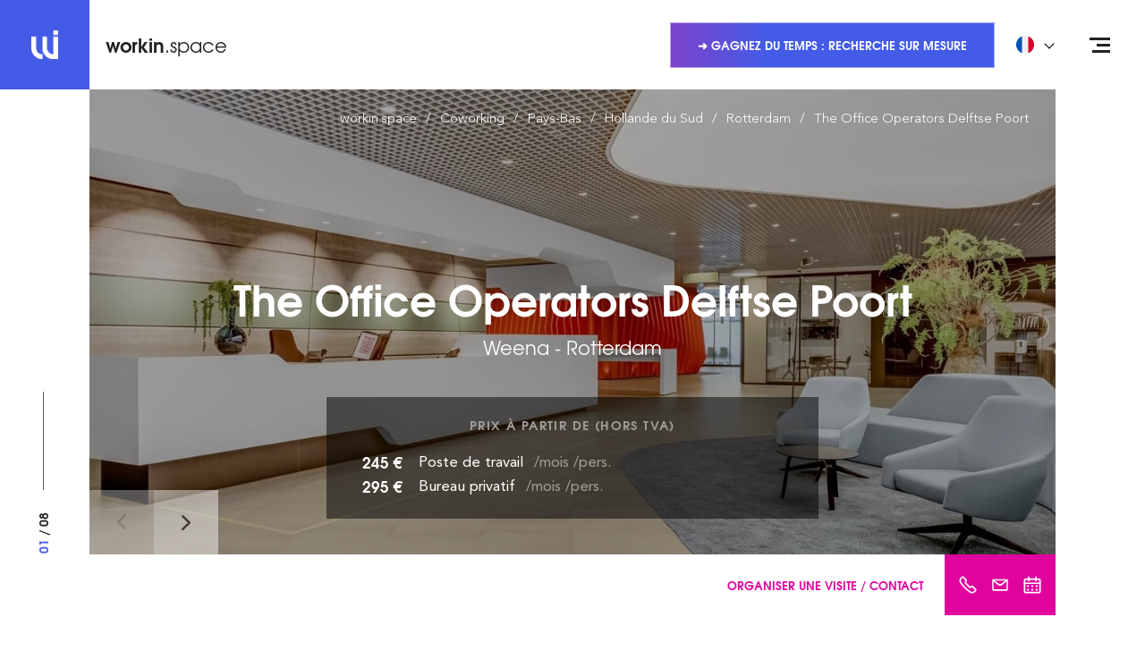

--- FILE ---
content_type: text/html; charset=UTF-8
request_url: https://workin.space/coworking/pays-bas/hollande-sud/rotterdam-3000/the-office-operators-delftse-poort
body_size: 28327
content:
<!doctype html>
<html dir="ltr" lang="fr" data-lang="" data-template="individual" data-template-source="workin">
<head>
<script>
	var galaxyInfo = {
		website_id: 122,
        tvs: 0,
	    cms_id: 1838,
	    iso: "fr_FR",
	    local: "fr",
	    traduction_id: 2,
	    env: "prod",
	    domain_unique_id: "58a360f01ae516667316d353966677f7",
	    proxy_url: "https://pixie.workin.space",
	    proxy_key: "62a8170557dcdf52a7b3d7319bc5708a",
	    proxy_url_lead: "https://pixie.workin.space/leads?key=62a8170557dcdf52a7b3d7319bc5708a&glx-website-id=122&glx-trad-id=2",
	    proxy_user_pool_id: "eu-west-3_GaGkuEeeP",
	    item_previous:"",
	    item_current:"",
	    item_next_item:"",
	    item_count:"0",
	    auto_visibility_start: "",
	    auto_visibility_end: "",
	    visibility_redirect_url: "",
	    locales_theme:"/json/locale/122/27/2",
	    live_website: true,
	    backstage: "https://www.workin-space.pro"
	}
	</script>
<meta name="viewport" content="width=device-width, initial-scale=1">

<link rel="stylesheet" href="/css/custom/122/27/main/bc209ff4bdaaa0d097eac47df06da106/main.css">



<script> 
    var dir = '/integration/workin/public';
    var localesPath = '/json/locale/122/27/2';
</script>
<link type="image/x-icon" href="https://image.workin.space/wipng-7ika8928ycgsfo28sh50t92ck/favicon.png" rel="shortcut icon"/>
<!--
██     ██  ██████  ██████  ██   ██ ██ ███    ██    ███████ ██████   █████   ██████ ███████ 
██     ██ ██    ██ ██   ██ ██  ██  ██ ████   ██    ██      ██   ██ ██   ██ ██      ██      
██  █  ██ ██    ██ ██████  █████   ██ ██ ██  ██    ███████ ██████  ███████ ██      █████   
██ ███ ██ ██    ██ ██   ██ ██  ██  ██ ██  ██ ██         ██ ██      ██   ██ ██      ██      
 ███ ███   ██████  ██   ██ ██   ██ ██ ██   ████ ██ ███████ ██      ██   ██  ██████ ███████  
-->
<!-- Matomo Tag Manager -->
<script>
  var _mtm = window._mtm = window._mtm || [];
  _mtm.push({'mtm.startTime': (new Date().getTime()), 'event': 'mtm.Start'});
  (function() {
    var d=document, g=d.createElement('script'), s=d.getElementsByTagName('script')[0];
    g.async=true; g.src='https://cdn.matomo.cloud/workin.matomo.cloud/container_gKvzOBkC.js'; s.parentNode.insertBefore(g,s);
  })();
</script>
<!-- End Matomo Tag Manager -->


<style>
.list-links { font-size: 12px; } .section-banner .section__inner { max-width: 550px; } .section-coworking { margin: 100px 0 100px; } .section-price { margin: 120px 0 100px; } .card .card-body .card-header .card-meta { font-size: 14px; } .card .card-body .card-header .card-subtitle  { font-size: 13px; margin: unset; line-height: 20px;} .article__entry img { margin-left: 25px; } .article__entry p+ul, .section-includes .section__content ul { } .article__entry p+ul, .section-includes .section__content ul{ list-style: none; padding: 0; } .article__entry p+ul li, .section-includes .section__content ul li{ padding-left: 37px; position: relative; } .article__entry p+ul li:before, .section-includes .section__content ul li:before { content: ''; position: absolute; top: 10px; left: 20px; width: 6px; height: 6px; border: 1px solid #445be7; } .section-includes .section__content ul { margin-top: 20px; margin-bottom: 20px; } .section-includes .section__content ul { list-style: none; padding: 0; } .section-includes .section__content ul li { padding-left: 37px; position: relative; } .section-includes .section__content ul li:before { content: ''; position: absolute; top: 15px; left: 20px; width: 6px; height: 6px; border: 1px solid #445be7; } .section-map .section__foot-right { width:400px; } .article__info .breadcrumb-container { margin-bottom:30px; } .article__image span, .box .box__image a, .grid-item__image a, .slider-gallery .slider__slide a { background: rgba (68,91,231,0.4);} .property__image .property-info { background: rgba(68,91,231,0.4); } .hero-link:hover { color: #ffffff; } .section-features{ margin: 30px 0; } .section-text { padding: 30px 0; } .section-callout { margin-bottom: 50px;} .section-space { margin: 70px 0 95px;} .section-intro .section__container .section__content .section__header .section__title {font-size: 27px;display: block;}

/*
#filters-aside > div > div.py-2.px-4 > div:nth-child(8) > label { display:none;}
#filters-aside > div > div.py-2.px-4 > div:nth-child(5) > label { display:none;}

#filters-aside > div > div.py-2.px-4 > div.d-none.d-md-block.mb-3 > hr { display:none;}
*/
.bg-pink-500 {z-index: 500;}


/* BLOC OFFER */
.js-module-offers-index .active .active\:text-blue-500 {
    color: #fff !important;
}

.js-module-offers-index .active\:border-blue-500.active {
    border-color: #445be7 !important;
    background-color: #445be7 !important;
  
}
.js-module-offers-index .border-transparent {
    border-color: #445be7 !important;
}

.js-module-offers-index .text-gray-500 {
    color: #445be7 !important;
}

/* BLOC OFFER */


.feature__icon {
    height: 80px;
}


div.wrapper > section > div > div > div > header > h1 > span.section__title {
        line-height: 1.2em;
  font-size: 20px !important;
}
div.wrapper > section > div > div > div > header > h1 > span.section__subtitle {
        line-height: 1.2em;
  font-size: 20px !important;
}

li.col-md-3 {
       filter: grayscale(100%);
}


.h-full .pr-4 {
      margin-right: 0.5em;
}


</style>

<script>
 //SPACE ID: DURATION ID
var matchingDurations = {
  8: 3,
}
</script>

<title>The Office Operators Delftse Poort - Location de bureaux Weena Rotterdam en Coworking</title>
<meta name="description" content="Découvrez The Office Operators Delftse Poort - Rotterdam. Location de bureaux en espace de Coworking : Poste de travail, Bureau privatif, Salle de réunion." />
<meta name="keywords" content="" />
<meta property="og:site_name" content="workin.space WEBSITE" />
<meta http-equiv="content-type" content="text/html; charset=UTF-8" />
<meta name="robots" content="index, follow" />
<link rel="canonical" href="https://workin.space/coworking/pays-bas/hollande-sud/rotterdam-3000/the-office-operators-delftse-poort" />
<link rel="alternate" href="https://workin.space/coworking/pays-bas/hollande-sud/rotterdam-3000/the-office-operators-delftse-poort" hreflang="fr" />
<link rel="alternate" href="https://workin.space/en/coworking/netherlands/south-holland/rotterdam/the-office-operators-delftse-poort" hreflang="en" />
<link rel="alternate" href="https://workin.space/es/coworking/paises-bajos/holanda-meridional/roterdam/the-office-operators-delftse-poort" hreflang="es" />
<link rel="alternate" href="https://workin.space/de/coworking/niederlande/sudholland/rotterdam/the-office-operators-delftse-poort" hreflang="de" />
<link rel="alternate" href="https://workin.space/nl/coworking/nederland/zuid-holland/rotterdam-3000/the-office-operators-delftse-poort" hreflang="nl" />
<link rel="alternate" href="https://workin.space/pt/coworking/paises-baixos/holanda-do-sul/roterdao-3000/the-office-operators-delftse-poort" hreflang="pt" />
<meta property="og:url" content="/coworking/pays-bas/hollande-sud/rotterdam-3000/the-office-operators-delftse-poort" />
<meta property="og:title" content="The Office Operators Delftse Poort - Location de bureaux Weena Rotterdam en Coworking" />
<meta property="og:description" content="Découvrez The Office Operators Delftse Poort - Rotterdam. Location de bureaux en espace de Coworking : Poste de travail, Bureau privatif, Salle de réunion." />
<meta property="og:locale" content="fr_FR" />
<script type="application/ld+json">{"@context":"https:\/\/schema.org","@type":"BreadcrumbList","itemListElement":[{"@type":"ListItem","position":1,"item":{"@id":"https:\/\/workin.space\/","name":"Workin&period;space"}},{"@type":"ListItem","position":2,"item":{"@id":"https:\/\/workin.space\/coworking","name":"Coworking"}},{"@type":"ListItem","position":3,"item":{"@id":"https:\/\/workin.space\/coworking\/pays-bas","name":"Pays-bas"}},{"@type":"ListItem","position":4,"item":{"@id":"https:\/\/workin.space\/coworking\/pays-bas\/hollande-sud","name":"Hollande du sud"}},{"@type":"ListItem","position":5,"item":{"@id":"https:\/\/workin.space\/coworking\/pays-bas\/hollande-sud\/rotterdam-3000","name":"Rotterdam"}},{"@type":"ListItem","position":6,"item":{"@id":"https:\/\/workin.space\/coworking\/pays-bas\/hollande-sud\/rotterdam-3000\/the-office-operators-delftse-poort","name":"The office operators delftse poort"}}]}</script>
<script type="application/ld+json">{"@context":"https:\/\/schema.org","@graph":[{"@type":"WebPage","@id":"https:\/\/workin.space\/coworking\/pays-bas\/hollande-sud\/rotterdam-3000\/the-office-operators-delftse-poort#webpage","url":"https:\/\/workin.space\/coworking\/pays-bas\/hollande-sud\/rotterdam-3000\/the-office-operators-delftse-poort","inLanguage":"fr","about":{"@id":"workin.space\/space\/2179"}},{"@type":"Organization","@id":"workin.space\/#organization","name":"Workin.space","url":"https:\/\/workin.space","logo":{"@type":"ImageObject","url":"https:\/\/image.workin.space\/wisvg-7ypcwuua7p6xec8qrrl1v8cbf\/file.svg"},"sameAs":["https:\/\/www.linkedin.com\/company\/workin-space\/","https:\/\/www.linkedin.com\/showcase\/workin-space-group\/","https:\/\/www.instagram.com\/workin.space\/","https:\/\/www.facebook.com\/WorkinSpaceFR\/","https:\/\/www.pinterest.fr\/WorkinSpaceFR\/","https:\/\/x.com\/WorkinSpaceFR"]},{"@type":"Organization","@id":"workin.space\/brand\/3162","name":"IWG Netherlands"},{"@type":"LocalBusiness","@id":"workin.space\/space\/2179","name":"The Office Operators Delftse Poort","description":"Un emplacement de référence au cœur de l'action.\n\nFaites une forte impression avec des espaces de bureaux modernes dans le bâtiment marquant Delftse Poort, au cœur du quartier des affaires de Rotterdam. Instantanément reconnaissable avec ses murs élégants en miroir s'élevant dans le ciel, le bâtiment se trouve à quelques pas de la gare c","url":"https:\/\/workin.space\/coworking\/pays-bas\/hollande-sud\/rotterdam-3000\/the-office-operators-delftse-poort","image":["https:\/\/image.workin.space\/wijpeg-3ac9du82f5ly0huoyhx6enmiz\/regus-delftse-poort-coworking-rotterdam-2.jpg","https:\/\/image.workin.space\/wijpeg-2v7jt08oh2c389kl0brbm8lll\/regus-delftse-poort-coworking-rotterdam-6.jpg","https:\/\/image.workin.space\/wijpeg-c3fbvgczyi9ptx1el8nwtpys1\/regus-delftse-poort-coworking-rotterdam-1.jpg"],"telephone":"+31 85 888 5380","email":"contact+2179@workin.space","address":{"@type":"PostalAddress","streetAddress":"505 Weena","postalCode":"3013 AL","addressLocality":"Rotterdam","addressCountry":"NL"},"geo":{"@type":"GeoCoordinates","latitude":"51.92373","longitude":"4.47178"},"hasMap":"https:\/\/www.google.com\/maps?q=51.92373,4.47178&z=15","sameAs":["https:\/\/www.google.com\/maps?q=51.92373,4.47178&z=15"],"branchOf":{"@id":"workin.space\/brand\/3162"},"isPartOf":{"@id":"workin.space\/#organization"},"containedInPlace":{"@id":"workin.space\/city\/345"},"identifier":[{"@type":"PropertyValue","propertyID":"workin.space\/space\/2179","value":2179}]},{"@type":"Country","@id":"workin.space\/country\/5","name":"Pays-Bas","address":{"@type":"PostalAddress","addressCountry":"NL"}},{"@type":"AdministrativeArea","@id":"workin.space\/region\/86","name":"Hollande du Sud","containedInPlace":{"@id":"workin.space\/country\/5"}},{"@type":"City","@id":"workin.space\/city\/345","name":"Rotterdam","address":{"@type":"PostalAddress","addressLocality":"Rotterdam","postalCode":"3000","addressCountry":"NL"},"containedInPlace":{"@id":"workin.space\/region\/86"}},{"@type":"Product","@id":"workin.space\/space\/product\/686fe137d2422-O66086-hour","name":"Meeting room 1 (Kralingen) - 9 pax – The Office Operators Delftse Poort","category":"Salle de réunion","brand":{"@id":"workin.space\/brand\/3162"},"isRelatedTo":{"@id":"workin.space\/space\/2179"},"image":["https:\/\/image.workin.space\/wijpeg-etn5w31mxilfs76wkg19l72eh\/regus-balexert-tower-coworking-genve-3.jpg"],"offers":{"@type":"Offer","price":59,"priceCurrency":"EUR","priceSpecification":{"@type":"UnitPriceSpecification","price":59,"priceCurrency":"EUR","description":"Meeting room 1 (Kralingen) - hour","unitText":"hour"},"availability":"https:\/\/schema.org\/InStock","validFrom":"2026-01-15","url":"https:\/\/booking.workin.space\/#\/offer\/686fe137d2422-O66086"},"potentialAction":{"@type":"ReserveAction","target":{"@type":"EntryPoint","urlTemplate":"https:\/\/booking.workin.space\/#\/offer\/686fe137d2422-O66086"},"result":{"@type":"Reservation","name":"Réserver Salle de réunion"}}},{"@type":"Product","@id":"workin.space\/space\/product\/686fe137d2422-O66086-half-day","name":"Meeting room 1 (Kralingen) - 9 pax – The Office Operators Delftse Poort","category":"Salle de réunion","brand":{"@id":"workin.space\/brand\/3162"},"isRelatedTo":{"@id":"workin.space\/space\/2179"},"image":["https:\/\/image.workin.space\/wijpeg-etn5w31mxilfs76wkg19l72eh\/regus-balexert-tower-coworking-genve-3.jpg"],"offers":{"@type":"Offer","price":188,"priceCurrency":"EUR","priceSpecification":{"@type":"UnitPriceSpecification","price":188,"priceCurrency":"EUR","description":"Meeting room 1 (Kralingen) - half-day","unitText":"half-day"},"availability":"https:\/\/schema.org\/InStock","validFrom":"2026-01-15","url":"https:\/\/booking.workin.space\/#\/offer\/686fe137d2422-O66086"},"potentialAction":{"@type":"ReserveAction","target":{"@type":"EntryPoint","urlTemplate":"https:\/\/booking.workin.space\/#\/offer\/686fe137d2422-O66086"},"result":{"@type":"Reservation","name":"Réserver Salle de réunion"}}},{"@type":"Product","@id":"workin.space\/space\/product\/686fe137d2422-O66086-day","name":"Meeting room 1 (Kralingen) - 9 pax – The Office Operators Delftse Poort","category":"Salle de réunion","brand":{"@id":"workin.space\/brand\/3162"},"isRelatedTo":{"@id":"workin.space\/space\/2179"},"image":["https:\/\/image.workin.space\/wijpeg-etn5w31mxilfs76wkg19l72eh\/regus-balexert-tower-coworking-genve-3.jpg"],"offers":{"@type":"Offer","price":330,"priceCurrency":"EUR","priceSpecification":{"@type":"UnitPriceSpecification","price":330,"priceCurrency":"EUR","description":"Meeting room 1 (Kralingen) - day","unitText":"day"},"availability":"https:\/\/schema.org\/InStock","validFrom":"2026-01-15","url":"https:\/\/booking.workin.space\/#\/offer\/686fe137d2422-O66086"},"potentialAction":{"@type":"ReserveAction","target":{"@type":"EntryPoint","urlTemplate":"https:\/\/booking.workin.space\/#\/offer\/686fe137d2422-O66086"},"result":{"@type":"Reservation","name":"Réserver Salle de réunion"}}},{"@type":"Product","@id":"workin.space\/space\/product\/686fe13c2023b-O66087-hour","name":"Meeting room 10 (Coolhaven) - 4 pax – The Office Operators Delftse Poort","category":"Salle de réunion","brand":{"@id":"workin.space\/brand\/3162"},"isRelatedTo":{"@id":"workin.space\/space\/2179"},"image":["https:\/\/image.workin.space\/wijpeg-e6pbllj10uuhb6bvpr5vrtyn0\/regus-arena-boulevard-65-71-coworking-amsterdam-9.jpg"],"offers":{"@type":"Offer","price":35,"priceCurrency":"EUR","priceSpecification":{"@type":"UnitPriceSpecification","price":35,"priceCurrency":"EUR","description":"Meeting room 10 (Coolhaven) - hour","unitText":"hour"},"availability":"https:\/\/schema.org\/InStock","validFrom":"2026-01-15","url":"https:\/\/booking.workin.space\/#\/offer\/686fe13c2023b-O66087"},"potentialAction":{"@type":"ReserveAction","target":{"@type":"EntryPoint","urlTemplate":"https:\/\/booking.workin.space\/#\/offer\/686fe13c2023b-O66087"},"result":{"@type":"Reservation","name":"Réserver Salle de réunion"}}},{"@type":"Product","@id":"workin.space\/space\/product\/686fe13c2023b-O66087-half-day","name":"Meeting room 10 (Coolhaven) - 4 pax – The Office Operators Delftse Poort","category":"Salle de réunion","brand":{"@id":"workin.space\/brand\/3162"},"isRelatedTo":{"@id":"workin.space\/space\/2179"},"image":["https:\/\/image.workin.space\/wijpeg-e6pbllj10uuhb6bvpr5vrtyn0\/regus-arena-boulevard-65-71-coworking-amsterdam-9.jpg"],"offers":{"@type":"Offer","price":111,"priceCurrency":"EUR","priceSpecification":{"@type":"UnitPriceSpecification","price":111,"priceCurrency":"EUR","description":"Meeting room 10 (Coolhaven) - half-day","unitText":"half-day"},"availability":"https:\/\/schema.org\/InStock","validFrom":"2026-01-15","url":"https:\/\/booking.workin.space\/#\/offer\/686fe13c2023b-O66087"},"potentialAction":{"@type":"ReserveAction","target":{"@type":"EntryPoint","urlTemplate":"https:\/\/booking.workin.space\/#\/offer\/686fe13c2023b-O66087"},"result":{"@type":"Reservation","name":"Réserver Salle de réunion"}}},{"@type":"Product","@id":"workin.space\/space\/product\/686fe13c2023b-O66087-day","name":"Meeting room 10 (Coolhaven) - 4 pax – The Office Operators Delftse Poort","category":"Salle de réunion","brand":{"@id":"workin.space\/brand\/3162"},"isRelatedTo":{"@id":"workin.space\/space\/2179"},"image":["https:\/\/image.workin.space\/wijpeg-e6pbllj10uuhb6bvpr5vrtyn0\/regus-arena-boulevard-65-71-coworking-amsterdam-9.jpg"],"offers":{"@type":"Offer","price":196,"priceCurrency":"EUR","priceSpecification":{"@type":"UnitPriceSpecification","price":196,"priceCurrency":"EUR","description":"Meeting room 10 (Coolhaven) - day","unitText":"day"},"availability":"https:\/\/schema.org\/InStock","validFrom":"2026-01-15","url":"https:\/\/booking.workin.space\/#\/offer\/686fe13c2023b-O66087"},"potentialAction":{"@type":"ReserveAction","target":{"@type":"EntryPoint","urlTemplate":"https:\/\/booking.workin.space\/#\/offer\/686fe13c2023b-O66087"},"result":{"@type":"Reservation","name":"Réserver Salle de réunion"}}},{"@type":"Product","@id":"workin.space\/space\/product\/686fe140a22df-O66088-hour","name":"Meeting room 11 (Blijdorp) - 12 pax – The Office Operators Delftse Poort","category":"Salle de réunion","brand":{"@id":"workin.space\/brand\/3162"},"isRelatedTo":{"@id":"workin.space\/space\/2179"},"image":["https:\/\/image.workin.space\/wijpeg-930smo0luovdc85lf3bzzzf1z\/hq-bornheimer-strasse-coworking-bonn-3.jpg"],"offers":{"@type":"Offer","price":75,"priceCurrency":"EUR","priceSpecification":{"@type":"UnitPriceSpecification","price":75,"priceCurrency":"EUR","description":"Meeting room 11 (Blijdorp) - hour","unitText":"hour"},"availability":"https:\/\/schema.org\/InStock","validFrom":"2026-01-15","url":"https:\/\/booking.workin.space\/#\/offer\/686fe140a22df-O66088"},"potentialAction":{"@type":"ReserveAction","target":{"@type":"EntryPoint","urlTemplate":"https:\/\/booking.workin.space\/#\/offer\/686fe140a22df-O66088"},"result":{"@type":"Reservation","name":"Réserver Salle de réunion"}}},{"@type":"Product","@id":"workin.space\/space\/product\/686fe140a22df-O66088-half-day","name":"Meeting room 11 (Blijdorp) - 12 pax – The Office Operators Delftse Poort","category":"Salle de réunion","brand":{"@id":"workin.space\/brand\/3162"},"isRelatedTo":{"@id":"workin.space\/space\/2179"},"image":["https:\/\/image.workin.space\/wijpeg-930smo0luovdc85lf3bzzzf1z\/hq-bornheimer-strasse-coworking-bonn-3.jpg"],"offers":{"@type":"Offer","price":239,"priceCurrency":"EUR","priceSpecification":{"@type":"UnitPriceSpecification","price":239,"priceCurrency":"EUR","description":"Meeting room 11 (Blijdorp) - half-day","unitText":"half-day"},"availability":"https:\/\/schema.org\/InStock","validFrom":"2026-01-15","url":"https:\/\/booking.workin.space\/#\/offer\/686fe140a22df-O66088"},"potentialAction":{"@type":"ReserveAction","target":{"@type":"EntryPoint","urlTemplate":"https:\/\/booking.workin.space\/#\/offer\/686fe140a22df-O66088"},"result":{"@type":"Reservation","name":"Réserver Salle de réunion"}}},{"@type":"Product","@id":"workin.space\/space\/product\/686fe140a22df-O66088-day","name":"Meeting room 11 (Blijdorp) - 12 pax – The Office Operators Delftse Poort","category":"Salle de réunion","brand":{"@id":"workin.space\/brand\/3162"},"isRelatedTo":{"@id":"workin.space\/space\/2179"},"image":["https:\/\/image.workin.space\/wijpeg-930smo0luovdc85lf3bzzzf1z\/hq-bornheimer-strasse-coworking-bonn-3.jpg"],"offers":{"@type":"Offer","price":419,"priceCurrency":"EUR","priceSpecification":{"@type":"UnitPriceSpecification","price":419,"priceCurrency":"EUR","description":"Meeting room 11 (Blijdorp) - day","unitText":"day"},"availability":"https:\/\/schema.org\/InStock","validFrom":"2026-01-15","url":"https:\/\/booking.workin.space\/#\/offer\/686fe140a22df-O66088"},"potentialAction":{"@type":"ReserveAction","target":{"@type":"EntryPoint","urlTemplate":"https:\/\/booking.workin.space\/#\/offer\/686fe140a22df-O66088"},"result":{"@type":"Reservation","name":"Réserver Salle de réunion"}}},{"@type":"Product","@id":"workin.space\/space\/product\/686fe14549fc7-O66089-hour","name":"Meeting room 13 (Overschie) - 32 pax – The Office Operators Delftse Poort","category":"Salle de réunion","brand":{"@id":"workin.space\/brand\/3162"},"isRelatedTo":{"@id":"workin.space\/space\/2179"},"image":["https:\/\/image.workin.space\/wijpeg-coixaasdmqq2bpdd0pbquvor7\/regus-dusseldorf-airport-city-coworking-dusseldorf-3.jpg"],"offers":{"@type":"Offer","price":89,"priceCurrency":"EUR","priceSpecification":{"@type":"UnitPriceSpecification","price":89,"priceCurrency":"EUR","description":"Meeting room 13 (Overschie) - hour","unitText":"hour"},"availability":"https:\/\/schema.org\/InStock","validFrom":"2026-01-15","url":"https:\/\/booking.workin.space\/#\/offer\/686fe14549fc7-O66089"},"potentialAction":{"@type":"ReserveAction","target":{"@type":"EntryPoint","urlTemplate":"https:\/\/booking.workin.space\/#\/offer\/686fe14549fc7-O66089"},"result":{"@type":"Reservation","name":"Réserver Salle de réunion"}}},{"@type":"Product","@id":"workin.space\/space\/product\/686fe14549fc7-O66089-half-day","name":"Meeting room 13 (Overschie) - 32 pax – The Office Operators Delftse Poort","category":"Salle de réunion","brand":{"@id":"workin.space\/brand\/3162"},"isRelatedTo":{"@id":"workin.space\/space\/2179"},"image":["https:\/\/image.workin.space\/wijpeg-coixaasdmqq2bpdd0pbquvor7\/regus-dusseldorf-airport-city-coworking-dusseldorf-3.jpg"],"offers":{"@type":"Offer","price":283,"priceCurrency":"EUR","priceSpecification":{"@type":"UnitPriceSpecification","price":283,"priceCurrency":"EUR","description":"Meeting room 13 (Overschie) - half-day","unitText":"half-day"},"availability":"https:\/\/schema.org\/InStock","validFrom":"2026-01-15","url":"https:\/\/booking.workin.space\/#\/offer\/686fe14549fc7-O66089"},"potentialAction":{"@type":"ReserveAction","target":{"@type":"EntryPoint","urlTemplate":"https:\/\/booking.workin.space\/#\/offer\/686fe14549fc7-O66089"},"result":{"@type":"Reservation","name":"Réserver Salle de réunion"}}},{"@type":"Product","@id":"workin.space\/space\/product\/686fe14549fc7-O66089-day","name":"Meeting room 13 (Overschie) - 32 pax – The Office Operators Delftse Poort","category":"Salle de réunion","brand":{"@id":"workin.space\/brand\/3162"},"isRelatedTo":{"@id":"workin.space\/space\/2179"},"image":["https:\/\/image.workin.space\/wijpeg-coixaasdmqq2bpdd0pbquvor7\/regus-dusseldorf-airport-city-coworking-dusseldorf-3.jpg"],"offers":{"@type":"Offer","price":497,"priceCurrency":"EUR","priceSpecification":{"@type":"UnitPriceSpecification","price":497,"priceCurrency":"EUR","description":"Meeting room 13 (Overschie) - day","unitText":"day"},"availability":"https:\/\/schema.org\/InStock","validFrom":"2026-01-15","url":"https:\/\/booking.workin.space\/#\/offer\/686fe14549fc7-O66089"},"potentialAction":{"@type":"ReserveAction","target":{"@type":"EntryPoint","urlTemplate":"https:\/\/booking.workin.space\/#\/offer\/686fe14549fc7-O66089"},"result":{"@type":"Reservation","name":"Réserver Salle de réunion"}}},{"@type":"Product","@id":"workin.space\/space\/product\/686fe14b2c994-O66090-hour","name":"Meeting room 2 (Spangen) - 12 pax – The Office Operators Delftse Poort","category":"Salle de réunion","brand":{"@id":"workin.space\/brand\/3162"},"isRelatedTo":{"@id":"workin.space\/space\/2179"},"image":["https:\/\/image.workin.space\/wijpeg-4pq6x4nn90jfdkg26go00u58j\/regus-almere-central-station-coworking-almere-9.jpg"],"offers":{"@type":"Offer","price":75,"priceCurrency":"EUR","priceSpecification":{"@type":"UnitPriceSpecification","price":75,"priceCurrency":"EUR","description":"Meeting room 2 (Spangen) - hour","unitText":"hour"},"availability":"https:\/\/schema.org\/InStock","validFrom":"2026-01-15","url":"https:\/\/booking.workin.space\/#\/offer\/686fe14b2c994-O66090"},"potentialAction":{"@type":"ReserveAction","target":{"@type":"EntryPoint","urlTemplate":"https:\/\/booking.workin.space\/#\/offer\/686fe14b2c994-O66090"},"result":{"@type":"Reservation","name":"Réserver Salle de réunion"}}},{"@type":"Product","@id":"workin.space\/space\/product\/686fe14b2c994-O66090-half-day","name":"Meeting room 2 (Spangen) - 12 pax – The Office Operators Delftse Poort","category":"Salle de réunion","brand":{"@id":"workin.space\/brand\/3162"},"isRelatedTo":{"@id":"workin.space\/space\/2179"},"image":["https:\/\/image.workin.space\/wijpeg-4pq6x4nn90jfdkg26go00u58j\/regus-almere-central-station-coworking-almere-9.jpg"],"offers":{"@type":"Offer","price":239,"priceCurrency":"EUR","priceSpecification":{"@type":"UnitPriceSpecification","price":239,"priceCurrency":"EUR","description":"Meeting room 2 (Spangen) - half-day","unitText":"half-day"},"availability":"https:\/\/schema.org\/InStock","validFrom":"2026-01-15","url":"https:\/\/booking.workin.space\/#\/offer\/686fe14b2c994-O66090"},"potentialAction":{"@type":"ReserveAction","target":{"@type":"EntryPoint","urlTemplate":"https:\/\/booking.workin.space\/#\/offer\/686fe14b2c994-O66090"},"result":{"@type":"Reservation","name":"Réserver Salle de réunion"}}},{"@type":"Product","@id":"workin.space\/space\/product\/686fe14b2c994-O66090-day","name":"Meeting room 2 (Spangen) - 12 pax – The Office Operators Delftse Poort","category":"Salle de réunion","brand":{"@id":"workin.space\/brand\/3162"},"isRelatedTo":{"@id":"workin.space\/space\/2179"},"image":["https:\/\/image.workin.space\/wijpeg-4pq6x4nn90jfdkg26go00u58j\/regus-almere-central-station-coworking-almere-9.jpg"],"offers":{"@type":"Offer","price":419,"priceCurrency":"EUR","priceSpecification":{"@type":"UnitPriceSpecification","price":419,"priceCurrency":"EUR","description":"Meeting room 2 (Spangen) - day","unitText":"day"},"availability":"https:\/\/schema.org\/InStock","validFrom":"2026-01-15","url":"https:\/\/booking.workin.space\/#\/offer\/686fe14b2c994-O66090"},"potentialAction":{"@type":"ReserveAction","target":{"@type":"EntryPoint","urlTemplate":"https:\/\/booking.workin.space\/#\/offer\/686fe14b2c994-O66090"},"result":{"@type":"Reservation","name":"Réserver Salle de réunion"}}},{"@type":"Product","@id":"workin.space\/space\/product\/686fe150c0cd1-O66091-hour","name":"Meeting room 4 (Delfshaven) - 20 pax – The Office Operators Delftse Poort","category":"Salle de réunion","brand":{"@id":"workin.space\/brand\/3162"},"isRelatedTo":{"@id":"workin.space\/space\/2179"},"image":["https:\/\/image.workin.space\/wijpeg-7v6ud4jf13w2i1opkwvifskqj\/regus-quellinstraat-49-coworking-anvers-3.jpg"],"offers":{"@type":"Offer","price":95,"priceCurrency":"EUR","priceSpecification":{"@type":"UnitPriceSpecification","price":95,"priceCurrency":"EUR","description":"Meeting room 4 (Delfshaven) - hour","unitText":"hour"},"availability":"https:\/\/schema.org\/InStock","validFrom":"2026-01-15","url":"https:\/\/booking.workin.space\/#\/offer\/686fe150c0cd1-O66091"},"potentialAction":{"@type":"ReserveAction","target":{"@type":"EntryPoint","urlTemplate":"https:\/\/booking.workin.space\/#\/offer\/686fe150c0cd1-O66091"},"result":{"@type":"Reservation","name":"Réserver Salle de réunion"}}},{"@type":"Product","@id":"workin.space\/space\/product\/686fe150c0cd1-O66091-half-day","name":"Meeting room 4 (Delfshaven) - 20 pax – The Office Operators Delftse Poort","category":"Salle de réunion","brand":{"@id":"workin.space\/brand\/3162"},"isRelatedTo":{"@id":"workin.space\/space\/2179"},"image":["https:\/\/image.workin.space\/wijpeg-7v6ud4jf13w2i1opkwvifskqj\/regus-quellinstraat-49-coworking-anvers-3.jpg"],"offers":{"@type":"Offer","price":303,"priceCurrency":"EUR","priceSpecification":{"@type":"UnitPriceSpecification","price":303,"priceCurrency":"EUR","description":"Meeting room 4 (Delfshaven) - half-day","unitText":"half-day"},"availability":"https:\/\/schema.org\/InStock","validFrom":"2026-01-15","url":"https:\/\/booking.workin.space\/#\/offer\/686fe150c0cd1-O66091"},"potentialAction":{"@type":"ReserveAction","target":{"@type":"EntryPoint","urlTemplate":"https:\/\/booking.workin.space\/#\/offer\/686fe150c0cd1-O66091"},"result":{"@type":"Reservation","name":"Réserver Salle de réunion"}}},{"@type":"Product","@id":"workin.space\/space\/product\/686fe150c0cd1-O66091-day","name":"Meeting room 4 (Delfshaven) - 20 pax – The Office Operators Delftse Poort","category":"Salle de réunion","brand":{"@id":"workin.space\/brand\/3162"},"isRelatedTo":{"@id":"workin.space\/space\/2179"},"image":["https:\/\/image.workin.space\/wijpeg-7v6ud4jf13w2i1opkwvifskqj\/regus-quellinstraat-49-coworking-anvers-3.jpg"],"offers":{"@type":"Offer","price":531,"priceCurrency":"EUR","priceSpecification":{"@type":"UnitPriceSpecification","price":531,"priceCurrency":"EUR","description":"Meeting room 4 (Delfshaven) - day","unitText":"day"},"availability":"https:\/\/schema.org\/InStock","validFrom":"2026-01-15","url":"https:\/\/booking.workin.space\/#\/offer\/686fe150c0cd1-O66091"},"potentialAction":{"@type":"ReserveAction","target":{"@type":"EntryPoint","urlTemplate":"https:\/\/booking.workin.space\/#\/offer\/686fe150c0cd1-O66091"},"result":{"@type":"Reservation","name":"Réserver Salle de réunion"}}},{"@type":"Product","@id":"workin.space\/space\/product\/686fe15aa5c50-O66092-hour","name":"Meeting room 4 (Delfshaven)  + 5 (Katendrec - 40 pax – The Office Operators Delftse Poort","category":"Salle de réunion","brand":{"@id":"workin.space\/brand\/3162"},"isRelatedTo":{"@id":"workin.space\/space\/2179"},"image":["https:\/\/image.workin.space\/wijpeg-6734c6bmsc37r2viq7x0usk68\/regus-it-tower-coworking-bruxelles-9.jpg"],"offers":{"@type":"Offer","price":149,"priceCurrency":"EUR","priceSpecification":{"@type":"UnitPriceSpecification","price":149,"priceCurrency":"EUR","description":"Meeting room 4 (Delfshaven)  + 5 (Katendrec - hour","unitText":"hour"},"availability":"https:\/\/schema.org\/InStock","validFrom":"2026-01-15","url":"https:\/\/booking.workin.space\/#\/offer\/686fe15aa5c50-O66092"},"potentialAction":{"@type":"ReserveAction","target":{"@type":"EntryPoint","urlTemplate":"https:\/\/booking.workin.space\/#\/offer\/686fe15aa5c50-O66092"},"result":{"@type":"Reservation","name":"Réserver Salle de réunion"}}},{"@type":"Product","@id":"workin.space\/space\/product\/686fe15aa5c50-O66092-half-day","name":"Meeting room 4 (Delfshaven)  + 5 (Katendrec - 40 pax – The Office Operators Delftse Poort","category":"Salle de réunion","brand":{"@id":"workin.space\/brand\/3162"},"isRelatedTo":{"@id":"workin.space\/space\/2179"},"image":["https:\/\/image.workin.space\/wijpeg-6734c6bmsc37r2viq7x0usk68\/regus-it-tower-coworking-bruxelles-9.jpg"],"offers":{"@type":"Offer","price":474,"priceCurrency":"EUR","priceSpecification":{"@type":"UnitPriceSpecification","price":474,"priceCurrency":"EUR","description":"Meeting room 4 (Delfshaven)  + 5 (Katendrec - half-day","unitText":"half-day"},"availability":"https:\/\/schema.org\/InStock","validFrom":"2026-01-15","url":"https:\/\/booking.workin.space\/#\/offer\/686fe15aa5c50-O66092"},"potentialAction":{"@type":"ReserveAction","target":{"@type":"EntryPoint","urlTemplate":"https:\/\/booking.workin.space\/#\/offer\/686fe15aa5c50-O66092"},"result":{"@type":"Reservation","name":"Réserver Salle de réunion"}}},{"@type":"Product","@id":"workin.space\/space\/product\/686fe15aa5c50-O66092-day","name":"Meeting room 4 (Delfshaven)  + 5 (Katendrec - 40 pax – The Office Operators Delftse Poort","category":"Salle de réunion","brand":{"@id":"workin.space\/brand\/3162"},"isRelatedTo":{"@id":"workin.space\/space\/2179"},"image":["https:\/\/image.workin.space\/wijpeg-6734c6bmsc37r2viq7x0usk68\/regus-it-tower-coworking-bruxelles-9.jpg"],"offers":{"@type":"Offer","price":832,"priceCurrency":"EUR","priceSpecification":{"@type":"UnitPriceSpecification","price":832,"priceCurrency":"EUR","description":"Meeting room 4 (Delfshaven)  + 5 (Katendrec - day","unitText":"day"},"availability":"https:\/\/schema.org\/InStock","validFrom":"2026-01-15","url":"https:\/\/booking.workin.space\/#\/offer\/686fe15aa5c50-O66092"},"potentialAction":{"@type":"ReserveAction","target":{"@type":"EntryPoint","urlTemplate":"https:\/\/booking.workin.space\/#\/offer\/686fe15aa5c50-O66092"},"result":{"@type":"Reservation","name":"Réserver Salle de réunion"}}},{"@type":"Product","@id":"workin.space\/space\/product\/686fe165dc921-O66093-hour","name":"Meeting room 6 (Feyenoord) - 30 pax – The Office Operators Delftse Poort","category":"Salle de réunion","brand":{"@id":"workin.space\/brand\/3162"},"isRelatedTo":{"@id":"workin.space\/space\/2179"},"image":["https:\/\/image.workin.space\/wijpeg-6734c6bmsc37r2viq7x0usk68\/regus-it-tower-coworking-bruxelles-9.jpg"],"offers":{"@type":"Offer","price":115,"priceCurrency":"EUR","priceSpecification":{"@type":"UnitPriceSpecification","price":115,"priceCurrency":"EUR","description":"Meeting room 6 (Feyenoord) - hour","unitText":"hour"},"availability":"https:\/\/schema.org\/InStock","validFrom":"2026-01-15","url":"https:\/\/booking.workin.space\/#\/offer\/686fe165dc921-O66093"},"potentialAction":{"@type":"ReserveAction","target":{"@type":"EntryPoint","urlTemplate":"https:\/\/booking.workin.space\/#\/offer\/686fe165dc921-O66093"},"result":{"@type":"Reservation","name":"Réserver Salle de réunion"}}},{"@type":"Product","@id":"workin.space\/space\/product\/686fe165dc921-O66093-half-day","name":"Meeting room 6 (Feyenoord) - 30 pax – The Office Operators Delftse Poort","category":"Salle de réunion","brand":{"@id":"workin.space\/brand\/3162"},"isRelatedTo":{"@id":"workin.space\/space\/2179"},"image":["https:\/\/image.workin.space\/wijpeg-6734c6bmsc37r2viq7x0usk68\/regus-it-tower-coworking-bruxelles-9.jpg"],"offers":{"@type":"Offer","price":366,"priceCurrency":"EUR","priceSpecification":{"@type":"UnitPriceSpecification","price":366,"priceCurrency":"EUR","description":"Meeting room 6 (Feyenoord) - half-day","unitText":"half-day"},"availability":"https:\/\/schema.org\/InStock","validFrom":"2026-01-15","url":"https:\/\/booking.workin.space\/#\/offer\/686fe165dc921-O66093"},"potentialAction":{"@type":"ReserveAction","target":{"@type":"EntryPoint","urlTemplate":"https:\/\/booking.workin.space\/#\/offer\/686fe165dc921-O66093"},"result":{"@type":"Reservation","name":"Réserver Salle de réunion"}}},{"@type":"Product","@id":"workin.space\/space\/product\/686fe165dc921-O66093-day","name":"Meeting room 6 (Feyenoord) - 30 pax – The Office Operators Delftse Poort","category":"Salle de réunion","brand":{"@id":"workin.space\/brand\/3162"},"isRelatedTo":{"@id":"workin.space\/space\/2179"},"image":["https:\/\/image.workin.space\/wijpeg-6734c6bmsc37r2viq7x0usk68\/regus-it-tower-coworking-bruxelles-9.jpg"],"offers":{"@type":"Offer","price":642,"priceCurrency":"EUR","priceSpecification":{"@type":"UnitPriceSpecification","price":642,"priceCurrency":"EUR","description":"Meeting room 6 (Feyenoord) - day","unitText":"day"},"availability":"https:\/\/schema.org\/InStock","validFrom":"2026-01-15","url":"https:\/\/booking.workin.space\/#\/offer\/686fe165dc921-O66093"},"potentialAction":{"@type":"ReserveAction","target":{"@type":"EntryPoint","urlTemplate":"https:\/\/booking.workin.space\/#\/offer\/686fe165dc921-O66093"},"result":{"@type":"Reservation","name":"Réserver Salle de réunion"}}},{"@type":"Product","@id":"workin.space\/space\/product\/686fe171be33d-O66094-hour","name":"Meeting room 7 (Zestienhoven) - 16 pax – The Office Operators Delftse Poort","category":"Salle de réunion","brand":{"@id":"workin.space\/brand\/3162"},"isRelatedTo":{"@id":"workin.space\/space\/2179"},"image":["https:\/\/image.workin.space\/wijpeg-ca82678nutu5oor249n8wpr5l\/spaces-rue-des-guillemins-139-coworking-liege-9.jpg"],"offers":{"@type":"Offer","price":89,"priceCurrency":"EUR","priceSpecification":{"@type":"UnitPriceSpecification","price":89,"priceCurrency":"EUR","description":"Meeting room 7 (Zestienhoven) - hour","unitText":"hour"},"availability":"https:\/\/schema.org\/InStock","validFrom":"2026-01-15","url":"https:\/\/booking.workin.space\/#\/offer\/686fe171be33d-O66094"},"potentialAction":{"@type":"ReserveAction","target":{"@type":"EntryPoint","urlTemplate":"https:\/\/booking.workin.space\/#\/offer\/686fe171be33d-O66094"},"result":{"@type":"Reservation","name":"Réserver Salle de réunion"}}},{"@type":"Product","@id":"workin.space\/space\/product\/686fe171be33d-O66094-half-day","name":"Meeting room 7 (Zestienhoven) - 16 pax – The Office Operators Delftse Poort","category":"Salle de réunion","brand":{"@id":"workin.space\/brand\/3162"},"isRelatedTo":{"@id":"workin.space\/space\/2179"},"image":["https:\/\/image.workin.space\/wijpeg-ca82678nutu5oor249n8wpr5l\/spaces-rue-des-guillemins-139-coworking-liege-9.jpg"],"offers":{"@type":"Offer","price":283,"priceCurrency":"EUR","priceSpecification":{"@type":"UnitPriceSpecification","price":283,"priceCurrency":"EUR","description":"Meeting room 7 (Zestienhoven) - half-day","unitText":"half-day"},"availability":"https:\/\/schema.org\/InStock","validFrom":"2026-01-15","url":"https:\/\/booking.workin.space\/#\/offer\/686fe171be33d-O66094"},"potentialAction":{"@type":"ReserveAction","target":{"@type":"EntryPoint","urlTemplate":"https:\/\/booking.workin.space\/#\/offer\/686fe171be33d-O66094"},"result":{"@type":"Reservation","name":"Réserver Salle de réunion"}}},{"@type":"Product","@id":"workin.space\/space\/product\/686fe171be33d-O66094-day","name":"Meeting room 7 (Zestienhoven) - 16 pax – The Office Operators Delftse Poort","category":"Salle de réunion","brand":{"@id":"workin.space\/brand\/3162"},"isRelatedTo":{"@id":"workin.space\/space\/2179"},"image":["https:\/\/image.workin.space\/wijpeg-ca82678nutu5oor249n8wpr5l\/spaces-rue-des-guillemins-139-coworking-liege-9.jpg"],"offers":{"@type":"Offer","price":497,"priceCurrency":"EUR","priceSpecification":{"@type":"UnitPriceSpecification","price":497,"priceCurrency":"EUR","description":"Meeting room 7 (Zestienhoven) - day","unitText":"day"},"availability":"https:\/\/schema.org\/InStock","validFrom":"2026-01-15","url":"https:\/\/booking.workin.space\/#\/offer\/686fe171be33d-O66094"},"potentialAction":{"@type":"ReserveAction","target":{"@type":"EntryPoint","urlTemplate":"https:\/\/booking.workin.space\/#\/offer\/686fe171be33d-O66094"},"result":{"@type":"Reservation","name":"Réserver Salle de réunion"}}},{"@type":"Product","@id":"workin.space\/space\/product\/686fe1764512c-O66095-hour","name":"Meeting room 8 (Kop van Zuid) - 6 pax – The Office Operators Delftse Poort","category":"Salle de réunion","brand":{"@id":"workin.space\/brand\/3162"},"isRelatedTo":{"@id":"workin.space\/space\/2179"},"image":["https:\/\/image.workin.space\/wijpeg-exvqbckvgbnwjniwzgdqhjge8\/regus-the-hague-central-station-coworking-the-hague-3.jpg"],"offers":{"@type":"Offer","price":49,"priceCurrency":"EUR","priceSpecification":{"@type":"UnitPriceSpecification","price":49,"priceCurrency":"EUR","description":"Meeting room 8 (Kop van Zuid) - hour","unitText":"hour"},"availability":"https:\/\/schema.org\/InStock","validFrom":"2026-01-15","url":"https:\/\/booking.workin.space\/#\/offer\/686fe1764512c-O66095"},"potentialAction":{"@type":"ReserveAction","target":{"@type":"EntryPoint","urlTemplate":"https:\/\/booking.workin.space\/#\/offer\/686fe1764512c-O66095"},"result":{"@type":"Reservation","name":"Réserver Salle de réunion"}}},{"@type":"Product","@id":"workin.space\/space\/product\/686fe1764512c-O66095-half-day","name":"Meeting room 8 (Kop van Zuid) - 6 pax – The Office Operators Delftse Poort","category":"Salle de réunion","brand":{"@id":"workin.space\/brand\/3162"},"isRelatedTo":{"@id":"workin.space\/space\/2179"},"image":["https:\/\/image.workin.space\/wijpeg-exvqbckvgbnwjniwzgdqhjge8\/regus-the-hague-central-station-coworking-the-hague-3.jpg"],"offers":{"@type":"Offer","price":156,"priceCurrency":"EUR","priceSpecification":{"@type":"UnitPriceSpecification","price":156,"priceCurrency":"EUR","description":"Meeting room 8 (Kop van Zuid) - half-day","unitText":"half-day"},"availability":"https:\/\/schema.org\/InStock","validFrom":"2026-01-15","url":"https:\/\/booking.workin.space\/#\/offer\/686fe1764512c-O66095"},"potentialAction":{"@type":"ReserveAction","target":{"@type":"EntryPoint","urlTemplate":"https:\/\/booking.workin.space\/#\/offer\/686fe1764512c-O66095"},"result":{"@type":"Reservation","name":"Réserver Salle de réunion"}}},{"@type":"Product","@id":"workin.space\/space\/product\/686fe1764512c-O66095-day","name":"Meeting room 8 (Kop van Zuid) - 6 pax – The Office Operators Delftse Poort","category":"Salle de réunion","brand":{"@id":"workin.space\/brand\/3162"},"isRelatedTo":{"@id":"workin.space\/space\/2179"},"image":["https:\/\/image.workin.space\/wijpeg-exvqbckvgbnwjniwzgdqhjge8\/regus-the-hague-central-station-coworking-the-hague-3.jpg"],"offers":{"@type":"Offer","price":274,"priceCurrency":"EUR","priceSpecification":{"@type":"UnitPriceSpecification","price":274,"priceCurrency":"EUR","description":"Meeting room 8 (Kop van Zuid) - day","unitText":"day"},"availability":"https:\/\/schema.org\/InStock","validFrom":"2026-01-15","url":"https:\/\/booking.workin.space\/#\/offer\/686fe1764512c-O66095"},"potentialAction":{"@type":"ReserveAction","target":{"@type":"EntryPoint","urlTemplate":"https:\/\/booking.workin.space\/#\/offer\/686fe1764512c-O66095"},"result":{"@type":"Reservation","name":"Réserver Salle de réunion"}}},{"@type":"Product","@id":"workin.space\/space\/product\/686fe18156208-O66097-hour","name":"Meeting room Eemhaven - 8 pax – The Office Operators Delftse Poort","category":"Salle de réunion","brand":{"@id":"workin.space\/brand\/3162"},"isRelatedTo":{"@id":"workin.space\/space\/2179"},"image":["https:\/\/image.workin.space\/wijpeg-7ps917nmqy9qjpg4qw8eu8fp9\/regus-richtistrasse-7-coworking-wallisellen-9.jpg"],"offers":{"@type":"Offer","price":59,"priceCurrency":"EUR","priceSpecification":{"@type":"UnitPriceSpecification","price":59,"priceCurrency":"EUR","description":"Meeting room Eemhaven - hour","unitText":"hour"},"availability":"https:\/\/schema.org\/InStock","validFrom":"2026-01-15","url":"https:\/\/booking.workin.space\/#\/offer\/686fe18156208-O66097"},"potentialAction":{"@type":"ReserveAction","target":{"@type":"EntryPoint","urlTemplate":"https:\/\/booking.workin.space\/#\/offer\/686fe18156208-O66097"},"result":{"@type":"Reservation","name":"Réserver Salle de réunion"}}},{"@type":"Product","@id":"workin.space\/space\/product\/686fe18156208-O66097-half-day","name":"Meeting room Eemhaven - 8 pax – The Office Operators Delftse Poort","category":"Salle de réunion","brand":{"@id":"workin.space\/brand\/3162"},"isRelatedTo":{"@id":"workin.space\/space\/2179"},"image":["https:\/\/image.workin.space\/wijpeg-7ps917nmqy9qjpg4qw8eu8fp9\/regus-richtistrasse-7-coworking-wallisellen-9.jpg"],"offers":{"@type":"Offer","price":188,"priceCurrency":"EUR","priceSpecification":{"@type":"UnitPriceSpecification","price":188,"priceCurrency":"EUR","description":"Meeting room Eemhaven - half-day","unitText":"half-day"},"availability":"https:\/\/schema.org\/InStock","validFrom":"2026-01-15","url":"https:\/\/booking.workin.space\/#\/offer\/686fe18156208-O66097"},"potentialAction":{"@type":"ReserveAction","target":{"@type":"EntryPoint","urlTemplate":"https:\/\/booking.workin.space\/#\/offer\/686fe18156208-O66097"},"result":{"@type":"Reservation","name":"Réserver Salle de réunion"}}},{"@type":"Product","@id":"workin.space\/space\/product\/686fe18156208-O66097-day","name":"Meeting room Eemhaven - 8 pax – The Office Operators Delftse Poort","category":"Salle de réunion","brand":{"@id":"workin.space\/brand\/3162"},"isRelatedTo":{"@id":"workin.space\/space\/2179"},"image":["https:\/\/image.workin.space\/wijpeg-7ps917nmqy9qjpg4qw8eu8fp9\/regus-richtistrasse-7-coworking-wallisellen-9.jpg"],"offers":{"@type":"Offer","price":330,"priceCurrency":"EUR","priceSpecification":{"@type":"UnitPriceSpecification","price":330,"priceCurrency":"EUR","description":"Meeting room Eemhaven - day","unitText":"day"},"availability":"https:\/\/schema.org\/InStock","validFrom":"2026-01-15","url":"https:\/\/booking.workin.space\/#\/offer\/686fe18156208-O66097"},"potentialAction":{"@type":"ReserveAction","target":{"@type":"EntryPoint","urlTemplate":"https:\/\/booking.workin.space\/#\/offer\/686fe18156208-O66097"},"result":{"@type":"Reservation","name":"Réserver Salle de réunion"}}},{"@type":"Product","@id":"workin.space\/space\/product\/686fe18660905-O66098-hour","name":"Day Office 3 people - 3 pax – The Office Operators Delftse Poort","category":"Bureau privatif","brand":{"@id":"workin.space\/brand\/3162"},"isRelatedTo":{"@id":"workin.space\/space\/2179"},"image":["https:\/\/image.workin.space\/wijpeg-ebk6dulu0yglvetk3nszpk856\/regus-viktoriastrasse-coworking-augsbourg-9.jpg"],"offers":{"@type":"Offer","price":32,"priceCurrency":"EUR","priceSpecification":{"@type":"UnitPriceSpecification","price":32,"priceCurrency":"EUR","description":"Day Office 3 people - hour","unitText":"hour"},"availability":"https:\/\/schema.org\/InStock","validFrom":"2026-01-15","url":"https:\/\/booking.workin.space\/#\/offer\/686fe18660905-O66098"},"potentialAction":{"@type":"ReserveAction","target":{"@type":"EntryPoint","urlTemplate":"https:\/\/booking.workin.space\/#\/offer\/686fe18660905-O66098"},"result":{"@type":"Reservation","name":"Réserver Bureau privatif"}}},{"@type":"Product","@id":"workin.space\/space\/product\/686fe18660905-O66098-half-day","name":"Day Office 3 people - 3 pax – The Office Operators Delftse Poort","category":"Bureau privatif","brand":{"@id":"workin.space\/brand\/3162"},"isRelatedTo":{"@id":"workin.space\/space\/2179"},"image":["https:\/\/image.workin.space\/wijpeg-ebk6dulu0yglvetk3nszpk856\/regus-viktoriastrasse-coworking-augsbourg-9.jpg"],"offers":{"@type":"Offer","price":128,"priceCurrency":"EUR","priceSpecification":{"@type":"UnitPriceSpecification","price":128,"priceCurrency":"EUR","description":"Day Office 3 people - half-day","unitText":"half-day"},"availability":"https:\/\/schema.org\/InStock","validFrom":"2026-01-15","url":"https:\/\/booking.workin.space\/#\/offer\/686fe18660905-O66098"},"potentialAction":{"@type":"ReserveAction","target":{"@type":"EntryPoint","urlTemplate":"https:\/\/booking.workin.space\/#\/offer\/686fe18660905-O66098"},"result":{"@type":"Reservation","name":"Réserver Bureau privatif"}}},{"@type":"Product","@id":"workin.space\/space\/product\/686fe18660905-O66098-day","name":"Day Office 3 people - 3 pax – The Office Operators Delftse Poort","category":"Bureau privatif","brand":{"@id":"workin.space\/brand\/3162"},"isRelatedTo":{"@id":"workin.space\/space\/2179"},"image":["https:\/\/image.workin.space\/wijpeg-ebk6dulu0yglvetk3nszpk856\/regus-viktoriastrasse-coworking-augsbourg-9.jpg"],"offers":{"@type":"Offer","price":179,"priceCurrency":"EUR","priceSpecification":{"@type":"UnitPriceSpecification","price":179,"priceCurrency":"EUR","description":"Day Office 3 people - day","unitText":"day"},"availability":"https:\/\/schema.org\/InStock","validFrom":"2026-01-15","url":"https:\/\/booking.workin.space\/#\/offer\/686fe18660905-O66098"},"potentialAction":{"@type":"ReserveAction","target":{"@type":"EntryPoint","urlTemplate":"https:\/\/booking.workin.space\/#\/offer\/686fe18660905-O66098"},"result":{"@type":"Reservation","name":"Réserver Bureau privatif"}}},{"@type":"Product","@id":"workin.space\/space\/product\/686fe189b9d97-O66099-hour","name":"Day Office 7 people - 7 pax – The Office Operators Delftse Poort","category":"Bureau privatif","brand":{"@id":"workin.space\/brand\/3162"},"isRelatedTo":{"@id":"workin.space\/space\/2179"},"image":["https:\/\/image.workin.space\/wijpeg-tms5ol5s0lwdmldbrgjbe7zy\/regus-altezza-coworking-munich-8.jpg"],"offers":{"@type":"Offer","price":75,"priceCurrency":"EUR","priceSpecification":{"@type":"UnitPriceSpecification","price":75,"priceCurrency":"EUR","description":"Day Office 7 people - hour","unitText":"hour"},"availability":"https:\/\/schema.org\/InStock","validFrom":"2026-01-15","url":"https:\/\/booking.workin.space\/#\/offer\/686fe189b9d97-O66099"},"potentialAction":{"@type":"ReserveAction","target":{"@type":"EntryPoint","urlTemplate":"https:\/\/booking.workin.space\/#\/offer\/686fe189b9d97-O66099"},"result":{"@type":"Reservation","name":"Réserver Bureau privatif"}}},{"@type":"Product","@id":"workin.space\/space\/product\/686fe189b9d97-O66099-half-day","name":"Day Office 7 people - 7 pax – The Office Operators Delftse Poort","category":"Bureau privatif","brand":{"@id":"workin.space\/brand\/3162"},"isRelatedTo":{"@id":"workin.space\/space\/2179"},"image":["https:\/\/image.workin.space\/wijpeg-tms5ol5s0lwdmldbrgjbe7zy\/regus-altezza-coworking-munich-8.jpg"],"offers":{"@type":"Offer","price":298,"priceCurrency":"EUR","priceSpecification":{"@type":"UnitPriceSpecification","price":298,"priceCurrency":"EUR","description":"Day Office 7 people - half-day","unitText":"half-day"},"availability":"https:\/\/schema.org\/InStock","validFrom":"2026-01-15","url":"https:\/\/booking.workin.space\/#\/offer\/686fe189b9d97-O66099"},"potentialAction":{"@type":"ReserveAction","target":{"@type":"EntryPoint","urlTemplate":"https:\/\/booking.workin.space\/#\/offer\/686fe189b9d97-O66099"},"result":{"@type":"Reservation","name":"Réserver Bureau privatif"}}},{"@type":"Product","@id":"workin.space\/space\/product\/686fe189b9d97-O66099-day","name":"Day Office 7 people - 7 pax – The Office Operators Delftse Poort","category":"Bureau privatif","brand":{"@id":"workin.space\/brand\/3162"},"isRelatedTo":{"@id":"workin.space\/space\/2179"},"image":["https:\/\/image.workin.space\/wijpeg-tms5ol5s0lwdmldbrgjbe7zy\/regus-altezza-coworking-munich-8.jpg"],"offers":{"@type":"Offer","price":417,"priceCurrency":"EUR","priceSpecification":{"@type":"UnitPriceSpecification","price":417,"priceCurrency":"EUR","description":"Day Office 7 people - day","unitText":"day"},"availability":"https:\/\/schema.org\/InStock","validFrom":"2026-01-15","url":"https:\/\/booking.workin.space\/#\/offer\/686fe189b9d97-O66099"},"potentialAction":{"@type":"ReserveAction","target":{"@type":"EntryPoint","urlTemplate":"https:\/\/booking.workin.space\/#\/offer\/686fe189b9d97-O66099"},"result":{"@type":"Reservation","name":"Réserver Bureau privatif"}}},{"@type":"Product","@id":"workin.space\/space\/product\/686fe18d6c16f-O66100-hour","name":"Day Office 4 people - 4 pax – The Office Operators Delftse Poort","category":"Bureau privatif","brand":{"@id":"workin.space\/brand\/3162"},"isRelatedTo":{"@id":"workin.space\/space\/2179"},"image":["https:\/\/image.workin.space\/wijpeg-6d6mqe5pfopgac8a98z1cbx76\/regus-arondo-five-rings-coworking-munich-4.jpg"],"offers":{"@type":"Offer","price":43,"priceCurrency":"EUR","priceSpecification":{"@type":"UnitPriceSpecification","price":43,"priceCurrency":"EUR","description":"Day Office 4 people - hour","unitText":"hour"},"availability":"https:\/\/schema.org\/InStock","validFrom":"2026-01-15","url":"https:\/\/booking.workin.space\/#\/offer\/686fe18d6c16f-O66100"},"potentialAction":{"@type":"ReserveAction","target":{"@type":"EntryPoint","urlTemplate":"https:\/\/booking.workin.space\/#\/offer\/686fe18d6c16f-O66100"},"result":{"@type":"Reservation","name":"Réserver Bureau privatif"}}},{"@type":"Product","@id":"workin.space\/space\/product\/686fe18d6c16f-O66100-half-day","name":"Day Office 4 people - 4 pax – The Office Operators Delftse Poort","category":"Bureau privatif","brand":{"@id":"workin.space\/brand\/3162"},"isRelatedTo":{"@id":"workin.space\/space\/2179"},"image":["https:\/\/image.workin.space\/wijpeg-6d6mqe5pfopgac8a98z1cbx76\/regus-arondo-five-rings-coworking-munich-4.jpg"],"offers":{"@type":"Offer","price":171,"priceCurrency":"EUR","priceSpecification":{"@type":"UnitPriceSpecification","price":171,"priceCurrency":"EUR","description":"Day Office 4 people - half-day","unitText":"half-day"},"availability":"https:\/\/schema.org\/InStock","validFrom":"2026-01-15","url":"https:\/\/booking.workin.space\/#\/offer\/686fe18d6c16f-O66100"},"potentialAction":{"@type":"ReserveAction","target":{"@type":"EntryPoint","urlTemplate":"https:\/\/booking.workin.space\/#\/offer\/686fe18d6c16f-O66100"},"result":{"@type":"Reservation","name":"Réserver Bureau privatif"}}},{"@type":"Product","@id":"workin.space\/space\/product\/686fe18d6c16f-O66100-day","name":"Day Office 4 people - 4 pax – The Office Operators Delftse Poort","category":"Bureau privatif","brand":{"@id":"workin.space\/brand\/3162"},"isRelatedTo":{"@id":"workin.space\/space\/2179"},"image":["https:\/\/image.workin.space\/wijpeg-6d6mqe5pfopgac8a98z1cbx76\/regus-arondo-five-rings-coworking-munich-4.jpg"],"offers":{"@type":"Offer","price":238,"priceCurrency":"EUR","priceSpecification":{"@type":"UnitPriceSpecification","price":238,"priceCurrency":"EUR","description":"Day Office 4 people - day","unitText":"day"},"availability":"https:\/\/schema.org\/InStock","validFrom":"2026-01-15","url":"https:\/\/booking.workin.space\/#\/offer\/686fe18d6c16f-O66100"},"potentialAction":{"@type":"ReserveAction","target":{"@type":"EntryPoint","urlTemplate":"https:\/\/booking.workin.space\/#\/offer\/686fe18d6c16f-O66100"},"result":{"@type":"Reservation","name":"Réserver Bureau privatif"}}},{"@type":"Product","@id":"workin.space\/space\/product\/686fe190c6e28-O66101-hour","name":"Day Office 10 people - 10 pax – The Office Operators Delftse Poort","category":"Bureau privatif","brand":{"@id":"workin.space\/brand\/3162"},"isRelatedTo":{"@id":"workin.space\/space\/2179"},"image":["https:\/\/image.workin.space\/wijpeg-8eywhgyjhog1yk8s2xk8ykjj4\/regus-almere-central-station-coworking-almere-7.jpg"],"offers":{"@type":"Offer","price":107,"priceCurrency":"EUR","priceSpecification":{"@type":"UnitPriceSpecification","price":107,"priceCurrency":"EUR","description":"Day Office 10 people - hour","unitText":"hour"},"availability":"https:\/\/schema.org\/InStock","validFrom":"2026-01-15","url":"https:\/\/booking.workin.space\/#\/offer\/686fe190c6e28-O66101"},"potentialAction":{"@type":"ReserveAction","target":{"@type":"EntryPoint","urlTemplate":"https:\/\/booking.workin.space\/#\/offer\/686fe190c6e28-O66101"},"result":{"@type":"Reservation","name":"Réserver Bureau privatif"}}},{"@type":"Product","@id":"workin.space\/space\/product\/686fe190c6e28-O66101-half-day","name":"Day Office 10 people - 10 pax – The Office Operators Delftse Poort","category":"Bureau privatif","brand":{"@id":"workin.space\/brand\/3162"},"isRelatedTo":{"@id":"workin.space\/space\/2179"},"image":["https:\/\/image.workin.space\/wijpeg-8eywhgyjhog1yk8s2xk8ykjj4\/regus-almere-central-station-coworking-almere-7.jpg"],"offers":{"@type":"Offer","price":426,"priceCurrency":"EUR","priceSpecification":{"@type":"UnitPriceSpecification","price":426,"priceCurrency":"EUR","description":"Day Office 10 people - half-day","unitText":"half-day"},"availability":"https:\/\/schema.org\/InStock","validFrom":"2026-01-15","url":"https:\/\/booking.workin.space\/#\/offer\/686fe190c6e28-O66101"},"potentialAction":{"@type":"ReserveAction","target":{"@type":"EntryPoint","urlTemplate":"https:\/\/booking.workin.space\/#\/offer\/686fe190c6e28-O66101"},"result":{"@type":"Reservation","name":"Réserver Bureau privatif"}}},{"@type":"Product","@id":"workin.space\/space\/product\/686fe190c6e28-O66101-day","name":"Day Office 10 people - 10 pax – The Office Operators Delftse Poort","category":"Bureau privatif","brand":{"@id":"workin.space\/brand\/3162"},"isRelatedTo":{"@id":"workin.space\/space\/2179"},"image":["https:\/\/image.workin.space\/wijpeg-8eywhgyjhog1yk8s2xk8ykjj4\/regus-almere-central-station-coworking-almere-7.jpg"],"offers":{"@type":"Offer","price":595,"priceCurrency":"EUR","priceSpecification":{"@type":"UnitPriceSpecification","price":595,"priceCurrency":"EUR","description":"Day Office 10 people - day","unitText":"day"},"availability":"https:\/\/schema.org\/InStock","validFrom":"2026-01-15","url":"https:\/\/booking.workin.space\/#\/offer\/686fe190c6e28-O66101"},"potentialAction":{"@type":"ReserveAction","target":{"@type":"EntryPoint","urlTemplate":"https:\/\/booking.workin.space\/#\/offer\/686fe190c6e28-O66101"},"result":{"@type":"Reservation","name":"Réserver Bureau privatif"}}},{"@type":"Product","@id":"workin.space\/space\/product\/686fe19535d43-O66102-hour","name":"Day Office 5 people - 5 pax – The Office Operators Delftse Poort","category":"Bureau privatif","brand":{"@id":"workin.space\/brand\/3162"},"isRelatedTo":{"@id":"workin.space\/space\/2179"},"image":["https:\/\/image.workin.space\/wijpeg-87c5e5x1tjzmiq0dyloe45ted\/regus-terre-bonne-business-park-coworking-eysins-7.jpg"],"offers":{"@type":"Offer","price":54,"priceCurrency":"EUR","priceSpecification":{"@type":"UnitPriceSpecification","price":54,"priceCurrency":"EUR","description":"Day Office 5 people - hour","unitText":"hour"},"availability":"https:\/\/schema.org\/InStock","validFrom":"2026-01-15","url":"https:\/\/booking.workin.space\/#\/offer\/686fe19535d43-O66102"},"potentialAction":{"@type":"ReserveAction","target":{"@type":"EntryPoint","urlTemplate":"https:\/\/booking.workin.space\/#\/offer\/686fe19535d43-O66102"},"result":{"@type":"Reservation","name":"Réserver Bureau privatif"}}},{"@type":"Product","@id":"workin.space\/space\/product\/686fe19535d43-O66102-half-day","name":"Day Office 5 people - 5 pax – The Office Operators Delftse Poort","category":"Bureau privatif","brand":{"@id":"workin.space\/brand\/3162"},"isRelatedTo":{"@id":"workin.space\/space\/2179"},"image":["https:\/\/image.workin.space\/wijpeg-87c5e5x1tjzmiq0dyloe45ted\/regus-terre-bonne-business-park-coworking-eysins-7.jpg"],"offers":{"@type":"Offer","price":213,"priceCurrency":"EUR","priceSpecification":{"@type":"UnitPriceSpecification","price":213,"priceCurrency":"EUR","description":"Day Office 5 people - half-day","unitText":"half-day"},"availability":"https:\/\/schema.org\/InStock","validFrom":"2026-01-15","url":"https:\/\/booking.workin.space\/#\/offer\/686fe19535d43-O66102"},"potentialAction":{"@type":"ReserveAction","target":{"@type":"EntryPoint","urlTemplate":"https:\/\/booking.workin.space\/#\/offer\/686fe19535d43-O66102"},"result":{"@type":"Reservation","name":"Réserver Bureau privatif"}}},{"@type":"Product","@id":"workin.space\/space\/product\/686fe19535d43-O66102-day","name":"Day Office 5 people - 5 pax – The Office Operators Delftse Poort","category":"Bureau privatif","brand":{"@id":"workin.space\/brand\/3162"},"isRelatedTo":{"@id":"workin.space\/space\/2179"},"image":["https:\/\/image.workin.space\/wijpeg-87c5e5x1tjzmiq0dyloe45ted\/regus-terre-bonne-business-park-coworking-eysins-7.jpg"],"offers":{"@type":"Offer","price":298,"priceCurrency":"EUR","priceSpecification":{"@type":"UnitPriceSpecification","price":298,"priceCurrency":"EUR","description":"Day Office 5 people - day","unitText":"day"},"availability":"https:\/\/schema.org\/InStock","validFrom":"2026-01-15","url":"https:\/\/booking.workin.space\/#\/offer\/686fe19535d43-O66102"},"potentialAction":{"@type":"ReserveAction","target":{"@type":"EntryPoint","urlTemplate":"https:\/\/booking.workin.space\/#\/offer\/686fe19535d43-O66102"},"result":{"@type":"Reservation","name":"Réserver Bureau privatif"}}},{"@type":"Product","@id":"workin.space\/space\/product\/686fe19897989-O66103-hour","name":"Day Office 8 people - 8 pax – The Office Operators Delftse Poort","category":"Bureau privatif","brand":{"@id":"workin.space\/brand\/3162"},"isRelatedTo":{"@id":"workin.space\/space\/2179"},"image":["https:\/\/image.workin.space\/wijpeg-4co6r1oty9uvgox2tpm3svkab\/regus-dufourstrasse-49-coworking-zurich-4.jpg"],"offers":{"@type":"Offer","price":86,"priceCurrency":"EUR","priceSpecification":{"@type":"UnitPriceSpecification","price":86,"priceCurrency":"EUR","description":"Day Office 8 people - hour","unitText":"hour"},"availability":"https:\/\/schema.org\/InStock","validFrom":"2026-01-15","url":"https:\/\/booking.workin.space\/#\/offer\/686fe19897989-O66103"},"potentialAction":{"@type":"ReserveAction","target":{"@type":"EntryPoint","urlTemplate":"https:\/\/booking.workin.space\/#\/offer\/686fe19897989-O66103"},"result":{"@type":"Reservation","name":"Réserver Bureau privatif"}}},{"@type":"Product","@id":"workin.space\/space\/product\/686fe19897989-O66103-half-day","name":"Day Office 8 people - 8 pax – The Office Operators Delftse Poort","category":"Bureau privatif","brand":{"@id":"workin.space\/brand\/3162"},"isRelatedTo":{"@id":"workin.space\/space\/2179"},"image":["https:\/\/image.workin.space\/wijpeg-4co6r1oty9uvgox2tpm3svkab\/regus-dufourstrasse-49-coworking-zurich-4.jpg"],"offers":{"@type":"Offer","price":341,"priceCurrency":"EUR","priceSpecification":{"@type":"UnitPriceSpecification","price":341,"priceCurrency":"EUR","description":"Day Office 8 people - half-day","unitText":"half-day"},"availability":"https:\/\/schema.org\/InStock","validFrom":"2026-01-15","url":"https:\/\/booking.workin.space\/#\/offer\/686fe19897989-O66103"},"potentialAction":{"@type":"ReserveAction","target":{"@type":"EntryPoint","urlTemplate":"https:\/\/booking.workin.space\/#\/offer\/686fe19897989-O66103"},"result":{"@type":"Reservation","name":"Réserver Bureau privatif"}}},{"@type":"Product","@id":"workin.space\/space\/product\/686fe19897989-O66103-day","name":"Day Office 8 people - 8 pax – The Office Operators Delftse Poort","category":"Bureau privatif","brand":{"@id":"workin.space\/brand\/3162"},"isRelatedTo":{"@id":"workin.space\/space\/2179"},"image":["https:\/\/image.workin.space\/wijpeg-4co6r1oty9uvgox2tpm3svkab\/regus-dufourstrasse-49-coworking-zurich-4.jpg"],"offers":{"@type":"Offer","price":476,"priceCurrency":"EUR","priceSpecification":{"@type":"UnitPriceSpecification","price":476,"priceCurrency":"EUR","description":"Day Office 8 people - day","unitText":"day"},"availability":"https:\/\/schema.org\/InStock","validFrom":"2026-01-15","url":"https:\/\/booking.workin.space\/#\/offer\/686fe19897989-O66103"},"potentialAction":{"@type":"ReserveAction","target":{"@type":"EntryPoint","urlTemplate":"https:\/\/booking.workin.space\/#\/offer\/686fe19897989-O66103"},"result":{"@type":"Reservation","name":"Réserver Bureau privatif"}}},{"@type":"Product","@id":"workin.space\/space\/product\/686fe19c04501-O66104-hour","name":"Day Office 14 people - 14 pax – The Office Operators Delftse Poort","category":"Bureau privatif","brand":{"@id":"workin.space\/brand\/3162"},"isRelatedTo":{"@id":"workin.space\/space\/2179"},"image":["https:\/\/image.workin.space\/wijpeg-27gby7tpp588mjyhl658jo171\/regus-hammfelddamm-coworking-neuss-3.jpg"],"offers":{"@type":"Offer","price":149,"priceCurrency":"EUR","priceSpecification":{"@type":"UnitPriceSpecification","price":149,"priceCurrency":"EUR","description":"Day Office 14 people - hour","unitText":"hour"},"availability":"https:\/\/schema.org\/InStock","validFrom":"2026-01-15","url":"https:\/\/booking.workin.space\/#\/offer\/686fe19c04501-O66104"},"potentialAction":{"@type":"ReserveAction","target":{"@type":"EntryPoint","urlTemplate":"https:\/\/booking.workin.space\/#\/offer\/686fe19c04501-O66104"},"result":{"@type":"Reservation","name":"Réserver Bureau privatif"}}},{"@type":"Product","@id":"workin.space\/space\/product\/686fe19c04501-O66104-half-day","name":"Day Office 14 people - 14 pax – The Office Operators Delftse Poort","category":"Bureau privatif","brand":{"@id":"workin.space\/brand\/3162"},"isRelatedTo":{"@id":"workin.space\/space\/2179"},"image":["https:\/\/image.workin.space\/wijpeg-27gby7tpp588mjyhl658jo171\/regus-hammfelddamm-coworking-neuss-3.jpg"],"offers":{"@type":"Offer","price":596,"priceCurrency":"EUR","priceSpecification":{"@type":"UnitPriceSpecification","price":596,"priceCurrency":"EUR","description":"Day Office 14 people - half-day","unitText":"half-day"},"availability":"https:\/\/schema.org\/InStock","validFrom":"2026-01-15","url":"https:\/\/booking.workin.space\/#\/offer\/686fe19c04501-O66104"},"potentialAction":{"@type":"ReserveAction","target":{"@type":"EntryPoint","urlTemplate":"https:\/\/booking.workin.space\/#\/offer\/686fe19c04501-O66104"},"result":{"@type":"Reservation","name":"Réserver Bureau privatif"}}},{"@type":"Product","@id":"workin.space\/space\/product\/686fe19c04501-O66104-day","name":"Day Office 14 people - 14 pax – The Office Operators Delftse Poort","category":"Bureau privatif","brand":{"@id":"workin.space\/brand\/3162"},"isRelatedTo":{"@id":"workin.space\/space\/2179"},"image":["https:\/\/image.workin.space\/wijpeg-27gby7tpp588mjyhl658jo171\/regus-hammfelddamm-coworking-neuss-3.jpg"],"offers":{"@type":"Offer","price":833,"priceCurrency":"EUR","priceSpecification":{"@type":"UnitPriceSpecification","price":833,"priceCurrency":"EUR","description":"Day Office 14 people - day","unitText":"day"},"availability":"https:\/\/schema.org\/InStock","validFrom":"2026-01-15","url":"https:\/\/booking.workin.space\/#\/offer\/686fe19c04501-O66104"},"potentialAction":{"@type":"ReserveAction","target":{"@type":"EntryPoint","urlTemplate":"https:\/\/booking.workin.space\/#\/offer\/686fe19c04501-O66104"},"result":{"@type":"Reservation","name":"Réserver Bureau privatif"}}},{"@type":"Product","@id":"workin.space\/space\/product\/686fe1a18e44c-O66106-hour","name":"Day Office 9 people - 9 pax – The Office Operators Delftse Poort","category":"Bureau privatif","brand":{"@id":"workin.space\/brand\/3162"},"isRelatedTo":{"@id":"workin.space\/space\/2179"},"image":["https:\/\/image.workin.space\/wijpeg-a37trktmvrte4w90x0nog9o8d\/regus-schanzenstrasse-4a-coworking-berne-8.jpg"],"offers":{"@type":"Offer","price":96,"priceCurrency":"EUR","priceSpecification":{"@type":"UnitPriceSpecification","price":96,"priceCurrency":"EUR","description":"Day Office 9 people - hour","unitText":"hour"},"availability":"https:\/\/schema.org\/InStock","validFrom":"2026-01-15","url":"https:\/\/booking.workin.space\/#\/offer\/686fe1a18e44c-O66106"},"potentialAction":{"@type":"ReserveAction","target":{"@type":"EntryPoint","urlTemplate":"https:\/\/booking.workin.space\/#\/offer\/686fe1a18e44c-O66106"},"result":{"@type":"Reservation","name":"Réserver Bureau privatif"}}},{"@type":"Product","@id":"workin.space\/space\/product\/686fe1a18e44c-O66106-half-day","name":"Day Office 9 people - 9 pax – The Office Operators Delftse Poort","category":"Bureau privatif","brand":{"@id":"workin.space\/brand\/3162"},"isRelatedTo":{"@id":"workin.space\/space\/2179"},"image":["https:\/\/image.workin.space\/wijpeg-a37trktmvrte4w90x0nog9o8d\/regus-schanzenstrasse-4a-coworking-berne-8.jpg"],"offers":{"@type":"Offer","price":384,"priceCurrency":"EUR","priceSpecification":{"@type":"UnitPriceSpecification","price":384,"priceCurrency":"EUR","description":"Day Office 9 people - half-day","unitText":"half-day"},"availability":"https:\/\/schema.org\/InStock","validFrom":"2026-01-15","url":"https:\/\/booking.workin.space\/#\/offer\/686fe1a18e44c-O66106"},"potentialAction":{"@type":"ReserveAction","target":{"@type":"EntryPoint","urlTemplate":"https:\/\/booking.workin.space\/#\/offer\/686fe1a18e44c-O66106"},"result":{"@type":"Reservation","name":"Réserver Bureau privatif"}}},{"@type":"Product","@id":"workin.space\/space\/product\/686fe1a18e44c-O66106-day","name":"Day Office 9 people - 9 pax – The Office Operators Delftse Poort","category":"Bureau privatif","brand":{"@id":"workin.space\/brand\/3162"},"isRelatedTo":{"@id":"workin.space\/space\/2179"},"image":["https:\/\/image.workin.space\/wijpeg-a37trktmvrte4w90x0nog9o8d\/regus-schanzenstrasse-4a-coworking-berne-8.jpg"],"offers":{"@type":"Offer","price":535,"priceCurrency":"EUR","priceSpecification":{"@type":"UnitPriceSpecification","price":535,"priceCurrency":"EUR","description":"Day Office 9 people - day","unitText":"day"},"availability":"https:\/\/schema.org\/InStock","validFrom":"2026-01-15","url":"https:\/\/booking.workin.space\/#\/offer\/686fe1a18e44c-O66106"},"potentialAction":{"@type":"ReserveAction","target":{"@type":"EntryPoint","urlTemplate":"https:\/\/booking.workin.space\/#\/offer\/686fe1a18e44c-O66106"},"result":{"@type":"Reservation","name":"Réserver Bureau privatif"}}},{"@type":"Product","@id":"workin.space\/space\/product\/686fe1a50be2f-O66107-hour","name":"Day Office 6 people - 6 pax – The Office Operators Delftse Poort","category":"Bureau privatif","brand":{"@id":"workin.space\/brand\/3162"},"isRelatedTo":{"@id":"workin.space\/space\/2179"},"image":["https:\/\/image.workin.space\/wijpeg-aw8042zz48zt08n3s2b8lfmut\/regus-twin-tower-centre-coworking-casablanca-7.jpg"],"offers":{"@type":"Offer","price":64,"priceCurrency":"EUR","priceSpecification":{"@type":"UnitPriceSpecification","price":64,"priceCurrency":"EUR","description":"Day Office 6 people - hour","unitText":"hour"},"availability":"https:\/\/schema.org\/InStock","validFrom":"2026-01-15","url":"https:\/\/booking.workin.space\/#\/offer\/686fe1a50be2f-O66107"},"potentialAction":{"@type":"ReserveAction","target":{"@type":"EntryPoint","urlTemplate":"https:\/\/booking.workin.space\/#\/offer\/686fe1a50be2f-O66107"},"result":{"@type":"Reservation","name":"Réserver Bureau privatif"}}},{"@type":"Product","@id":"workin.space\/space\/product\/686fe1a50be2f-O66107-half-day","name":"Day Office 6 people - 6 pax – The Office Operators Delftse Poort","category":"Bureau privatif","brand":{"@id":"workin.space\/brand\/3162"},"isRelatedTo":{"@id":"workin.space\/space\/2179"},"image":["https:\/\/image.workin.space\/wijpeg-aw8042zz48zt08n3s2b8lfmut\/regus-twin-tower-centre-coworking-casablanca-7.jpg"],"offers":{"@type":"Offer","price":256,"priceCurrency":"EUR","priceSpecification":{"@type":"UnitPriceSpecification","price":256,"priceCurrency":"EUR","description":"Day Office 6 people - half-day","unitText":"half-day"},"availability":"https:\/\/schema.org\/InStock","validFrom":"2026-01-15","url":"https:\/\/booking.workin.space\/#\/offer\/686fe1a50be2f-O66107"},"potentialAction":{"@type":"ReserveAction","target":{"@type":"EntryPoint","urlTemplate":"https:\/\/booking.workin.space\/#\/offer\/686fe1a50be2f-O66107"},"result":{"@type":"Reservation","name":"Réserver Bureau privatif"}}},{"@type":"Product","@id":"workin.space\/space\/product\/686fe1a50be2f-O66107-day","name":"Day Office 6 people - 6 pax – The Office Operators Delftse Poort","category":"Bureau privatif","brand":{"@id":"workin.space\/brand\/3162"},"isRelatedTo":{"@id":"workin.space\/space\/2179"},"image":["https:\/\/image.workin.space\/wijpeg-aw8042zz48zt08n3s2b8lfmut\/regus-twin-tower-centre-coworking-casablanca-7.jpg"],"offers":{"@type":"Offer","price":357,"priceCurrency":"EUR","priceSpecification":{"@type":"UnitPriceSpecification","price":357,"priceCurrency":"EUR","description":"Day Office 6 people - day","unitText":"day"},"availability":"https:\/\/schema.org\/InStock","validFrom":"2026-01-15","url":"https:\/\/booking.workin.space\/#\/offer\/686fe1a50be2f-O66107"},"potentialAction":{"@type":"ReserveAction","target":{"@type":"EntryPoint","urlTemplate":"https:\/\/booking.workin.space\/#\/offer\/686fe1a50be2f-O66107"},"result":{"@type":"Reservation","name":"Réserver Bureau privatif"}}},{"@type":"Product","@id":"workin.space\/space\/product\/686fe1a84f9f9-O66108-hour","name":"Day Office 12 people - 12 pax – The Office Operators Delftse Poort","category":"Bureau privatif","brand":{"@id":"workin.space\/brand\/3162"},"isRelatedTo":{"@id":"workin.space\/space\/2179"},"image":["https:\/\/image.workin.space\/wijpeg-8l8awjtxqsatps4c9setqj58m\/regus-kampenringweg-45d-coworking-gouda-8.jpg"],"offers":{"@type":"Offer","price":128,"priceCurrency":"EUR","priceSpecification":{"@type":"UnitPriceSpecification","price":128,"priceCurrency":"EUR","description":"Day Office 12 people - hour","unitText":"hour"},"availability":"https:\/\/schema.org\/InStock","validFrom":"2026-01-15","url":"https:\/\/booking.workin.space\/#\/offer\/686fe1a84f9f9-O66108"},"potentialAction":{"@type":"ReserveAction","target":{"@type":"EntryPoint","urlTemplate":"https:\/\/booking.workin.space\/#\/offer\/686fe1a84f9f9-O66108"},"result":{"@type":"Reservation","name":"Réserver Bureau privatif"}}},{"@type":"Product","@id":"workin.space\/space\/product\/686fe1a84f9f9-O66108-half-day","name":"Day Office 12 people - 12 pax – The Office Operators Delftse Poort","category":"Bureau privatif","brand":{"@id":"workin.space\/brand\/3162"},"isRelatedTo":{"@id":"workin.space\/space\/2179"},"image":["https:\/\/image.workin.space\/wijpeg-8l8awjtxqsatps4c9setqj58m\/regus-kampenringweg-45d-coworking-gouda-8.jpg"],"offers":{"@type":"Offer","price":511,"priceCurrency":"EUR","priceSpecification":{"@type":"UnitPriceSpecification","price":511,"priceCurrency":"EUR","description":"Day Office 12 people - half-day","unitText":"half-day"},"availability":"https:\/\/schema.org\/InStock","validFrom":"2026-01-15","url":"https:\/\/booking.workin.space\/#\/offer\/686fe1a84f9f9-O66108"},"potentialAction":{"@type":"ReserveAction","target":{"@type":"EntryPoint","urlTemplate":"https:\/\/booking.workin.space\/#\/offer\/686fe1a84f9f9-O66108"},"result":{"@type":"Reservation","name":"Réserver Bureau privatif"}}},{"@type":"Product","@id":"workin.space\/space\/product\/686fe1a84f9f9-O66108-day","name":"Day Office 12 people - 12 pax – The Office Operators Delftse Poort","category":"Bureau privatif","brand":{"@id":"workin.space\/brand\/3162"},"isRelatedTo":{"@id":"workin.space\/space\/2179"},"image":["https:\/\/image.workin.space\/wijpeg-8l8awjtxqsatps4c9setqj58m\/regus-kampenringweg-45d-coworking-gouda-8.jpg"],"offers":{"@type":"Offer","price":714,"priceCurrency":"EUR","priceSpecification":{"@type":"UnitPriceSpecification","price":714,"priceCurrency":"EUR","description":"Day Office 12 people - day","unitText":"day"},"availability":"https:\/\/schema.org\/InStock","validFrom":"2026-01-15","url":"https:\/\/booking.workin.space\/#\/offer\/686fe1a84f9f9-O66108"},"potentialAction":{"@type":"ReserveAction","target":{"@type":"EntryPoint","urlTemplate":"https:\/\/booking.workin.space\/#\/offer\/686fe1a84f9f9-O66108"},"result":{"@type":"Reservation","name":"Réserver Bureau privatif"}}},{"@type":"Product","@id":"workin.space\/space\/product\/686fe1abb46c6-O66109-hour","name":"Day Office 17 people - 17 pax – The Office Operators Delftse Poort","category":"Bureau privatif","brand":{"@id":"workin.space\/brand\/3162"},"isRelatedTo":{"@id":"workin.space\/space\/2179"},"image":["https:\/\/image.workin.space\/wijpeg-cd6kzbdlrc6upyhy3p7vr1sqs\/regus-rokin-92-29-coworking-amsterdam-1.jpg"],"offers":{"@type":"Offer","price":181,"priceCurrency":"EUR","priceSpecification":{"@type":"UnitPriceSpecification","price":181,"priceCurrency":"EUR","description":"Day Office 17 people - hour","unitText":"hour"},"availability":"https:\/\/schema.org\/InStock","validFrom":"2026-01-15","url":"https:\/\/booking.workin.space\/#\/offer\/686fe1abb46c6-O66109"},"potentialAction":{"@type":"ReserveAction","target":{"@type":"EntryPoint","urlTemplate":"https:\/\/booking.workin.space\/#\/offer\/686fe1abb46c6-O66109"},"result":{"@type":"Reservation","name":"Réserver Bureau privatif"}}},{"@type":"Product","@id":"workin.space\/space\/product\/686fe1abb46c6-O66109-half-day","name":"Day Office 17 people - 17 pax – The Office Operators Delftse Poort","category":"Bureau privatif","brand":{"@id":"workin.space\/brand\/3162"},"isRelatedTo":{"@id":"workin.space\/space\/2179"},"image":["https:\/\/image.workin.space\/wijpeg-cd6kzbdlrc6upyhy3p7vr1sqs\/regus-rokin-92-29-coworking-amsterdam-1.jpg"],"offers":{"@type":"Offer","price":724,"priceCurrency":"EUR","priceSpecification":{"@type":"UnitPriceSpecification","price":724,"priceCurrency":"EUR","description":"Day Office 17 people - half-day","unitText":"half-day"},"availability":"https:\/\/schema.org\/InStock","validFrom":"2026-01-15","url":"https:\/\/booking.workin.space\/#\/offer\/686fe1abb46c6-O66109"},"potentialAction":{"@type":"ReserveAction","target":{"@type":"EntryPoint","urlTemplate":"https:\/\/booking.workin.space\/#\/offer\/686fe1abb46c6-O66109"},"result":{"@type":"Reservation","name":"Réserver Bureau privatif"}}},{"@type":"Product","@id":"workin.space\/space\/product\/686fe1abb46c6-O66109-day","name":"Day Office 17 people - 17 pax – The Office Operators Delftse Poort","category":"Bureau privatif","brand":{"@id":"workin.space\/brand\/3162"},"isRelatedTo":{"@id":"workin.space\/space\/2179"},"image":["https:\/\/image.workin.space\/wijpeg-cd6kzbdlrc6upyhy3p7vr1sqs\/regus-rokin-92-29-coworking-amsterdam-1.jpg"],"offers":{"@type":"Offer","price":1011,"priceCurrency":"EUR","priceSpecification":{"@type":"UnitPriceSpecification","price":1011,"priceCurrency":"EUR","description":"Day Office 17 people - day","unitText":"day"},"availability":"https:\/\/schema.org\/InStock","validFrom":"2026-01-15","url":"https:\/\/booking.workin.space\/#\/offer\/686fe1abb46c6-O66109"},"potentialAction":{"@type":"ReserveAction","target":{"@type":"EntryPoint","urlTemplate":"https:\/\/booking.workin.space\/#\/offer\/686fe1abb46c6-O66109"},"result":{"@type":"Reservation","name":"Réserver Bureau privatif"}}},{"@type":"Product","@id":"workin.space\/space\/product\/686fe1af31321-O66110-hour","name":"Day Office 11 people - 11 pax – The Office Operators Delftse Poort","category":"Bureau privatif","brand":{"@id":"workin.space\/brand\/3162"},"isRelatedTo":{"@id":"workin.space\/space\/2179"},"image":["https:\/\/image.workin.space\/wijpeg-byxu5zv8nt396nsyp9bje2q33\/regus-nieuw-west-coworking-amsterdam-4.jpg"],"offers":{"@type":"Offer","price":118,"priceCurrency":"EUR","priceSpecification":{"@type":"UnitPriceSpecification","price":118,"priceCurrency":"EUR","description":"Day Office 11 people - hour","unitText":"hour"},"availability":"https:\/\/schema.org\/InStock","validFrom":"2026-01-15","url":"https:\/\/booking.workin.space\/#\/offer\/686fe1af31321-O66110"},"potentialAction":{"@type":"ReserveAction","target":{"@type":"EntryPoint","urlTemplate":"https:\/\/booking.workin.space\/#\/offer\/686fe1af31321-O66110"},"result":{"@type":"Reservation","name":"Réserver Bureau privatif"}}},{"@type":"Product","@id":"workin.space\/space\/product\/686fe1af31321-O66110-half-day","name":"Day Office 11 people - 11 pax – The Office Operators Delftse Poort","category":"Bureau privatif","brand":{"@id":"workin.space\/brand\/3162"},"isRelatedTo":{"@id":"workin.space\/space\/2179"},"image":["https:\/\/image.workin.space\/wijpeg-byxu5zv8nt396nsyp9bje2q33\/regus-nieuw-west-coworking-amsterdam-4.jpg"],"offers":{"@type":"Offer","price":469,"priceCurrency":"EUR","priceSpecification":{"@type":"UnitPriceSpecification","price":469,"priceCurrency":"EUR","description":"Day Office 11 people - half-day","unitText":"half-day"},"availability":"https:\/\/schema.org\/InStock","validFrom":"2026-01-15","url":"https:\/\/booking.workin.space\/#\/offer\/686fe1af31321-O66110"},"potentialAction":{"@type":"ReserveAction","target":{"@type":"EntryPoint","urlTemplate":"https:\/\/booking.workin.space\/#\/offer\/686fe1af31321-O66110"},"result":{"@type":"Reservation","name":"Réserver Bureau privatif"}}},{"@type":"Product","@id":"workin.space\/space\/product\/686fe1af31321-O66110-day","name":"Day Office 11 people - 11 pax – The Office Operators Delftse Poort","category":"Bureau privatif","brand":{"@id":"workin.space\/brand\/3162"},"isRelatedTo":{"@id":"workin.space\/space\/2179"},"image":["https:\/\/image.workin.space\/wijpeg-byxu5zv8nt396nsyp9bje2q33\/regus-nieuw-west-coworking-amsterdam-4.jpg"],"offers":{"@type":"Offer","price":654,"priceCurrency":"EUR","priceSpecification":{"@type":"UnitPriceSpecification","price":654,"priceCurrency":"EUR","description":"Day Office 11 people - day","unitText":"day"},"availability":"https:\/\/schema.org\/InStock","validFrom":"2026-01-15","url":"https:\/\/booking.workin.space\/#\/offer\/686fe1af31321-O66110"},"potentialAction":{"@type":"ReserveAction","target":{"@type":"EntryPoint","urlTemplate":"https:\/\/booking.workin.space\/#\/offer\/686fe1af31321-O66110"},"result":{"@type":"Reservation","name":"Réserver Bureau privatif"}}},{"@type":"Product","@id":"workin.space\/space\/product\/686fe1b272885-O66111-hour","name":"Day Coworking - 10 pax – The Office Operators Delftse Poort","category":"Coworking","brand":{"@id":"workin.space\/brand\/3162"},"isRelatedTo":{"@id":"workin.space\/space\/2179"},"image":["https:\/\/image.workin.space\/wijpeg-ckjn31mlgy3qdan7r5rmlc398\/spaces-manhattan-center-coworking-bruxelles-10.jpg"],"offers":{"@type":"Offer","price":6,"priceCurrency":"EUR","priceSpecification":{"@type":"UnitPriceSpecification","price":6,"priceCurrency":"EUR","description":"Day Coworking - hour","unitText":"hour"},"availability":"https:\/\/schema.org\/InStock","validFrom":"2026-01-15","url":"https:\/\/booking.workin.space\/#\/offer\/686fe1b272885-O66111"},"potentialAction":{"@type":"ReserveAction","target":{"@type":"EntryPoint","urlTemplate":"https:\/\/booking.workin.space\/#\/offer\/686fe1b272885-O66111"},"result":{"@type":"Reservation","name":"Réserver Coworking"}}},{"@type":"Product","@id":"workin.space\/space\/product\/686fe1b272885-O66111-half-day","name":"Day Coworking - 10 pax – The Office Operators Delftse Poort","category":"Coworking","brand":{"@id":"workin.space\/brand\/3162"},"isRelatedTo":{"@id":"workin.space\/space\/2179"},"image":["https:\/\/image.workin.space\/wijpeg-ckjn31mlgy3qdan7r5rmlc398\/spaces-manhattan-center-coworking-bruxelles-10.jpg"],"offers":{"@type":"Offer","price":23,"priceCurrency":"EUR","priceSpecification":{"@type":"UnitPriceSpecification","price":23,"priceCurrency":"EUR","description":"Day Coworking - half-day","unitText":"half-day"},"availability":"https:\/\/schema.org\/InStock","validFrom":"2026-01-15","url":"https:\/\/booking.workin.space\/#\/offer\/686fe1b272885-O66111"},"potentialAction":{"@type":"ReserveAction","target":{"@type":"EntryPoint","urlTemplate":"https:\/\/booking.workin.space\/#\/offer\/686fe1b272885-O66111"},"result":{"@type":"Reservation","name":"Réserver Coworking"}}},{"@type":"Product","@id":"workin.space\/space\/product\/686fe1b272885-O66111-day","name":"Day Coworking - 10 pax – The Office Operators Delftse Poort","category":"Coworking","brand":{"@id":"workin.space\/brand\/3162"},"isRelatedTo":{"@id":"workin.space\/space\/2179"},"image":["https:\/\/image.workin.space\/wijpeg-ckjn31mlgy3qdan7r5rmlc398\/spaces-manhattan-center-coworking-bruxelles-10.jpg"],"offers":{"@type":"Offer","price":45,"priceCurrency":"EUR","priceSpecification":{"@type":"UnitPriceSpecification","price":45,"priceCurrency":"EUR","description":"Day Coworking - day","unitText":"day"},"availability":"https:\/\/schema.org\/InStock","validFrom":"2026-01-15","url":"https:\/\/booking.workin.space\/#\/offer\/686fe1b272885-O66111"},"potentialAction":{"@type":"ReserveAction","target":{"@type":"EntryPoint","urlTemplate":"https:\/\/booking.workin.space\/#\/offer\/686fe1b272885-O66111"},"result":{"@type":"Reservation","name":"Réserver Coworking"}}},{"@type":"Product","@id":"workin.space\/space\/product\/B-5480","name":"Poste de travail mois – The Office Operators Delftse Poort","category":"Poste de travail","brand":{"@id":"workin.space\/brand\/3162"},"isRelatedTo":{"@id":"workin.space\/space\/2179"},"image":["https:\/\/image.workin.space\/wijpeg-3ac9du82f5ly0huoyhx6enmiz\/regus-delftse-poort-coworking-rotterdam-2.jpg","https:\/\/image.workin.space\/wijpeg-2v7jt08oh2c389kl0brbm8lll\/regus-delftse-poort-coworking-rotterdam-6.jpg","https:\/\/image.workin.space\/wijpeg-c3fbvgczyi9ptx1el8nwtpys1\/regus-delftse-poort-coworking-rotterdam-1.jpg"],"offers":{"@type":"Offer","url":"https:\/\/workin.space\/coworking\/pays-bas\/hollande-sud\/rotterdam-3000\/the-office-operators-delftse-poort#contact","price":245,"priceCurrency":"EUR","priceSpecification":{"@type":"UnitPriceSpecification","price":245,"priceCurrency":"EUR","description":"Poste de travail mois","unitText":"month"},"availability":"https:\/\/schema.org\/InStock","validFrom":"2026-01-15"},"potentialAction":{"@type":"ContactAction","name":"Demande de devis","target":{"@type":"EntryPoint","urlTemplate":"https:\/\/workin.space\/coworking\/pays-bas\/hollande-sud\/rotterdam-3000\/the-office-operators-delftse-poort#contact"}}},{"@type":"Product","@id":"workin.space\/space\/product\/B-5481","name":"Bureau privatif mois – The Office Operators Delftse Poort","category":"Bureau privatif","brand":{"@id":"workin.space\/brand\/3162"},"isRelatedTo":{"@id":"workin.space\/space\/2179"},"image":["https:\/\/image.workin.space\/wijpeg-3ac9du82f5ly0huoyhx6enmiz\/regus-delftse-poort-coworking-rotterdam-2.jpg","https:\/\/image.workin.space\/wijpeg-2v7jt08oh2c389kl0brbm8lll\/regus-delftse-poort-coworking-rotterdam-6.jpg","https:\/\/image.workin.space\/wijpeg-c3fbvgczyi9ptx1el8nwtpys1\/regus-delftse-poort-coworking-rotterdam-1.jpg"],"offers":{"@type":"Offer","url":"https:\/\/workin.space\/coworking\/pays-bas\/hollande-sud\/rotterdam-3000\/the-office-operators-delftse-poort#contact","price":295,"priceCurrency":"EUR","priceSpecification":{"@type":"UnitPriceSpecification","price":295,"priceCurrency":"EUR","description":"Bureau privatif mois","unitText":"month"},"availability":"https:\/\/schema.org\/InStock","validFrom":"2026-01-15"},"potentialAction":{"@type":"ContactAction","name":"Demande de devis","target":{"@type":"EntryPoint","urlTemplate":"https:\/\/workin.space\/coworking\/pays-bas\/hollande-sud\/rotterdam-3000\/the-office-operators-delftse-poort#contact"}}}]}</script>
<script>var websiteID = 122;</script>
<script>var cms = 1838</script>

<style>
/* For WYSIWYG content, CSS class are added to figure/images instead of relying only on inline style attribute. These images have the class "glx-cke5-image" added so we can target them safely. */
figure.image_resized.glx-cke5-image[style*="width"] img {
    width: 100%;
    height: auto;
}
</style>
<script>_dynamic_base = "https://dynamic.workin-space.pro"</script>

										<link rel="preload" href="https://image.workin.space/wijpeg-3ac9du82f5ly0huoyhx6enmiz/regus-delftse-poort-coworking-rotterdam-2_standard.jpg?crop=112%2C0%2C1777%2C1333&width=1280" as="image" media="(min-width: 992px)">
									
										<link rel="preload" href="https://image.workin.space/wijpeg-3ac9du82f5ly0huoyhx6enmiz/regus-delftse-poort-coworking-rotterdam-2_portrait.jpg?crop=500%2C0%2C1000%2C1333&height=800" as="image" media="(max-width: 991px)">
									</head>
<body class="g_individual no-js">

<script>document.body.classList.remove("no-js");document.body.classList.add('js-loading');</script>

<script>
window.searchCategoriesConfig = {}
</script>
    <script>
        window.searchCategoriesConfig['2'] = '\/private-offices'
    </script>


    <script>
        window.searchCategoriesConfig['1'] = '\/day-coworking'
    </script>


    <script>
        window.searchCategoriesConfig['6'] = '\/dedicated-desk'
    </script>


    <script>
        window.searchCategoriesConfig['4'] = '\/managed-offices'
    </script>


    <script>
        window.searchCategoriesConfig['10'] = '\/events'
    </script>


    <script>
        window.searchCategoriesConfig['8'] = '\/meeting-rooms'
    </script>



<script>
	var glxMapConfig = {
        map: {
            styles: '[{\"featureType\":\"administrative\",\"elementType\":\"labels\",\"stylers\":[{\"visibility\":\"off\"}]},{\"featureType\":\"administrative.locality\",\"elementType\":\"labels\",\"stylers\":[{\"visibility\":\"on\"}]},{\"featureType\":\"administrative.locality\",\"elementType\":\"labels.text.fill\",\"stylers\":[{\"color\":\"#867d7d\"}]},{\"featureType\":\"administrative.neighborhood\",\"elementType\":\"labels\",\"stylers\":[{\"visibility\":\"on\"}]},{\"featureType\":\"administrative.neighborhood\",\"elementType\":\"labels.text.fill\",\"stylers\":[{\"color\":\"#8f8282\"}]},{\"featureType\":\"administrative.land_parcel\",\"elementType\":\"all\",\"stylers\":[{\"visibility\":\"on\"}]},{\"featureType\":\"landscape\",\"elementType\":\"all\",\"stylers\":[{\"visibility\":\"on\"}]},{\"featureType\":\"landscape.man_made\",\"elementType\":\"geometry.fill\",\"stylers\":[{\"visibility\":\"on\"},{\"hue\":\"#ff4600\"}]},{\"featureType\":\"landscape.natural\",\"elementType\":\"geometry.fill\",\"stylers\":[{\"hue\":\"#00ff4e\"}]},{\"featureType\":\"poi.attraction\",\"elementType\":\"all\",\"stylers\":[{\"visibility\":\"off\"}]},{\"featureType\":\"poi.attraction\",\"elementType\":\"labels\",\"stylers\":[{\"visibility\":\"off\"}]},{\"featureType\":\"poi.business\",\"elementType\":\"all\",\"stylers\":[{\"visibility\":\"on\"}]},{\"featureType\":\"poi.business\",\"elementType\":\"labels\",\"stylers\":[{\"visibility\":\"simplified\"}]},{\"featureType\":\"poi.business\",\"elementType\":\"labels.icon\",\"stylers\":[{\"visibility\":\"off\"}]},{\"featureType\":\"poi.government\",\"elementType\":\"all\",\"stylers\":[{\"visibility\":\"off\"}]},{\"featureType\":\"poi.government\",\"elementType\":\"labels\",\"stylers\":[{\"visibility\":\"off\"}]},{\"featureType\":\"poi.medical\",\"elementType\":\"all\",\"stylers\":[{\"visibility\":\"off\"}]},{\"featureType\":\"poi.medical\",\"elementType\":\"labels\",\"stylers\":[{\"visibility\":\"off\"}]},{\"featureType\":\"poi.park\",\"elementType\":\"all\",\"stylers\":[{\"visibility\":\"on\"}]},{\"featureType\":\"poi.park\",\"elementType\":\"geometry.fill\",\"stylers\":[{\"hue\":\"#62ff00\"}]},{\"featureType\":\"poi.park\",\"elementType\":\"labels\",\"stylers\":[{\"visibility\":\"on\"}]},{\"featureType\":\"poi.park\",\"elementType\":\"labels.icon\",\"stylers\":[{\"visibility\":\"off\"}]},{\"featureType\":\"poi.place_of_worship\",\"elementType\":\"all\",\"stylers\":[{\"visibility\":\"off\"}]},{\"featureType\":\"poi.place_of_worship\",\"elementType\":\"labels\",\"stylers\":[{\"visibility\":\"off\"}]},{\"featureType\":\"poi.school\",\"elementType\":\"all\",\"stylers\":[{\"visibility\":\"off\"}]},{\"featureType\":\"poi.school\",\"elementType\":\"labels\",\"stylers\":[{\"visibility\":\"off\"}]},{\"featureType\":\"poi.school\",\"elementType\":\"labels.icon\",\"stylers\":[{\"visibility\":\"off\"}]},{\"featureType\":\"poi.sports_complex\",\"elementType\":\"all\",\"stylers\":[{\"visibility\":\"on\"}]},{\"featureType\":\"poi.sports_complex\",\"elementType\":\"labels.icon\",\"stylers\":[{\"visibility\":\"off\"}]},{\"featureType\":\"road\",\"elementType\":\"all\",\"stylers\":[{\"visibility\":\"on\"}]},{\"featureType\":\"road\",\"elementType\":\"labels\",\"stylers\":[{\"visibility\":\"off\"}]},{\"featureType\":\"road.highway\",\"elementType\":\"geometry.fill\",\"stylers\":[{\"hue\":\"#ff8d00\"},{\"lightness\":\"50\"}]},{\"featureType\":\"road.arterial\",\"elementType\":\"labels.text\",\"stylers\":[{\"visibility\":\"on\"},{\"lightness\":\"35\"}]},{\"featureType\":\"road.local\",\"elementType\":\"labels.text\",\"stylers\":[{\"visibility\":\"simplified\"},{\"lightness\":\"35\"}]},{\"featureType\":\"transit\",\"elementType\":\"labels.icon\",\"stylers\":[{\"color\":\"#605757\"}]},{\"featureType\":\"transit.line\",\"elementType\":\"labels.icon\",\"stylers\":[{\"color\":\"#605757\"}]},{\"featureType\":\"transit.station\",\"elementType\":\"labels.text.fill\",\"stylers\":[{\"color\":\"#5b5050\"}]},{\"featureType\":\"transit.station\",\"elementType\":\"labels.icon\",\"stylers\":[{\"color\":\"#605757\"}]},{\"featureType\":\"transit.station.airport\",\"elementType\":\"labels.icon\",\"stylers\":[{\"color\":\"#605757\"}]},{\"featureType\":\"transit.station.bus\",\"elementType\":\"labels.icon\",\"stylers\":[{\"color\":\"#605757\"}]},{\"featureType\":\"transit.station.rail\",\"elementType\":\"labels.icon\",\"stylers\":[{\"color\":\"#dc1919\"}]},{\"featureType\":\"water\",\"elementType\":\"geometry.fill\",\"stylers\":[{\"hue\":\"#00c8ff\"}]},{\"featureType\":\"water\",\"elementType\":\"labels.text.fill\",\"stylers\":[{\"color\":\"#3a85ad\"}]}]',
        },
        load: {
			apiKey: 'AIzaSyBVZXVJy6ZeZGmQky93GBGJhUnLVhNwRX4',
            version: 'v3',
            libraries: ['places']
        },
		assets: [{
            type: 'script',
            url: '/integration/workin/public/vendor/infobox.min.js'
        }, {
            type: 'script',
            url: '/integration/workin/public/vendor/cluster.min.js'
        }],
        icons: {
            pin: {
                default: '/integration/workin/public/images/svgs/marker.svg',
                active: '/integration/workin/public/images/svgs/marker-active.svg'
            },
            cluster: {
                default: '/integration/workin/public/images/svgs/cluster.svg',
                active: '/integration/workin/public/images/svgs/cluster-active.svg'
            }
        }
	}
</script>
<script>
    window.routes = {
        conferences: '\/salle-reunion',
        bookingWebsite: 'https:\/\/booking.workin.space\/'
    }
</script>
<script>
    window.offersCapacitiesConfig = {
        minMarginPercent: '10',
        maxMarginPercent: '30',
    }    
</script>
<span hidden>
	[data-uri]
	[data-uri]
</span>

<div class="wrapper internal-page">
	<header id="main-header" class="header header-alt">
		<div class="d-flex align-items-center justify-content-between h-full">
			<div class="header__scroll">
				<a href="/"  class="logo">
    <span>
        <img src="[data-uri]" alt="Coworking" width="31" height="32" fetchpriority="1">
    </span>

    
        <p><strong>workin</strong>.space</p>

    
</a>

<a href="/"  class="logo logo--scroll">
    <span>
        <img src="[data-uri]" alt="Coworking" width="31" height="32" loading="lazy">
    </span>

    
        <p><strong>workin</strong>.space</p>

    
</a>
			</div><!-- /.header__scroll -->

			<div class="header__content py-0 h-full">
				<div class="d-none h-full sm:scrolled:visible">
					<button class="h-full d-flex align-items-center bg-transparent p-0 border-0 outline-none animate-bgToLeft" data-toggle="modal" data-target="#modal-contact-dispatch">
	
		<span class="d-none d-lg-flex align-items-center font-heading text-uppercase font-weight-bold h-100 px-4 text-pink-500" style="font-size: 13px;">
			Organiser une visite / Contact
		</span>
	

    <ul class="list-unstyled d-flex bg-pink-500 px-2 text-white h-full">
    <li class="d-flex align-items-center h-full px-2 py-4">
        <img src="https://image.workin.space/wisvg-909af6q7x8w4pcijtxaf3n3mv/picto-phone-white.svg?height=20" alt="" class="h-5" loading="lazy">
    </li>


    <li class="d-flex align-items-center h-full px-2 py-4">
        <img src="https://image.workin.space/wisvg-9yx70u4fgh6w8cu4zj6xgymrl/picto-email-white.svg?height=20" alt="" class="h-5" loading="lazy">
    </li>


    <li class="d-flex align-items-center h-full px-2 py-4">
        <img src="https://image.workin.space/wisvg-5lis71wwhmyajmhagkcd6twgf/picto-calendar-white.svg?height=20" alt="" class="h-5" loading="lazy">
    </li>

	</ul>
</button>
				</div>	

				<div class="d-none d-md-flex align-items-center scrolled:hidden">
					
						<a data-href="/"  class="link">
							
						</a>
					

					
						<a data-href="/demande-sur-mesure"  class="btn-transparent">
							➜ Gagnez du temps : recherche sur mesure
						</a>
					
				</div>

				<div class="d-none d-md-block">
					
    <div class="dropdown dropdown--language">
        <button type="button" class="dropdown-toggle d-flex align-items-center w-full bg-transparent border-0 py-2" data-toggle="dropdown">
            <img src="https://image.workin.space/wisvg-8wuicxl1kfhea10qq5l9o0euo/francais.svg" alt="Français" class="w-5 mr-4" width="20" height="20" fetchpriority="high">
            <span class="font-heading text-sm font-bold text-uppercase leading-none">Français</span>
        </button>

        <ul class="dropdown-menu w-full" role="tablist">
            <li role="tab">
                <a class="dropdown-item d-flex align-items-center no-underline" disabled>
                    <img src="https://image.workin.space/wisvg-8wuicxl1kfhea10qq5l9o0euo/francais.svg" alt="Français" class="w-5 mr-4" width="20" height="20" loading="lazy">
                    <span class="font-heading text-xs font-bold text-uppercase leading-none">Français</span>
                </a>
            </li>

                            <li role="tab">
                    <a class="dropdown-item d-flex align-items-center no-underline" href="/en/coworking/netherlands/south-holland/rotterdam/the-office-operators-delftse-poort" loading="lazy">
                        <img src="https://image.workin.space/wipng-a3xa89bda3hpdprw7tbc597im/english.png" alt="English" class="w-5 mr-4" width="20" height="20">
                        <span class="font-heading text-xs font-bold text-uppercase leading-none">English</span>
                    </a>
                </li>
                            <li role="tab">
                    <a class="dropdown-item d-flex align-items-center no-underline" href="/es/coworking/paises-bajos/holanda-meridional/roterdam/the-office-operators-delftse-poort" loading="lazy">
                        <img src="https://image.workin.space/wisvg-38bfyr3nsu3in1vtzb7thfxeg/espanol.svg" alt=" Español" class="w-5 mr-4" width="20" height="20">
                        <span class="font-heading text-xs font-bold text-uppercase leading-none"> Español</span>
                    </a>
                </li>
                            <li role="tab">
                    <a class="dropdown-item d-flex align-items-center no-underline" href="/de/coworking/niederlande/sudholland/rotterdam/the-office-operators-delftse-poort" loading="lazy">
                        <img src="https://image.workin.space/wisvg-csopzaua4j21h1sban3smwqxu/deutsch.svg" alt="Deutsch" class="w-5 mr-4" width="20" height="20">
                        <span class="font-heading text-xs font-bold text-uppercase leading-none">Deutsch</span>
                    </a>
                </li>
                            <li role="tab">
                    <a class="dropdown-item d-flex align-items-center no-underline" href="/nl/coworking/nederland/zuid-holland/rotterdam-3000/the-office-operators-delftse-poort" loading="lazy">
                        <img src="https://image.workin.space/wisvg-eaguoi5jxuosjinrfrchcz5ts/nederlands.svg" alt="Dutch" class="w-5 mr-4" width="20" height="20">
                        <span class="font-heading text-xs font-bold text-uppercase leading-none">Dutch</span>
                    </a>
                </li>
                            <li role="tab">
                    <a class="dropdown-item d-flex align-items-center no-underline" href="/pt/coworking/paises-baixos/holanda-do-sul/roterdao-3000/the-office-operators-delftse-poort" loading="lazy">
                        <img src="https://image.workin.space/wisvg-6o2nfuapeaitp4svsuaj3rq17/portugues.svg" alt="Português" class="w-5 mr-4" width="20" height="20">
                        <span class="font-heading text-xs font-bold text-uppercase leading-none">Português</span>
                    </a>
                </li>
                    </ul>
    </div>


				</div>
			</div><!-- /.header__content -->
		</div>

		<div class="nav nav--dark">
			<button type="button" class="nav-trigger">
				<span></span>
				<span></span>
				<span></span>
			</button>
	
			<div class="nav__menu">
				<a href="/" class="logo-small d-md-none">
					<span>
						<img src="[data-uri]" alt="Coworking" width="31" height="32" />
					</span>
				</a>
	
				<div class="nav__menu-inner">
					<div class="w-full">
						<nav class="nav-inner">
	<ul>

	<li>
		<a href="/">
			Accueil
		</a>

		
	</li>

	<li>
		<a href="/concept">
			Concept
		</a>

		
	</li>

	<li>
		<a href="/coworking">
			Espaces de Coworking
		</a>

		
	</li>

	<li>
		<a href="/demande-sur-mesure">
			Solution sur mesure
		</a>

		
	</li>

	<li>
		<a href="/actualites">
			Actualités
		</a>

		
	</li>

	<li>
		<a href="/immobilier-entreprise">
			Guides
		</a>

		
	</li>

	<li>
		<a data-href="/contact">
			Contact
		</a>

		
	</li>
	</ul>
</nav><!-- /.nav -->


						<div class="d-md-none">
							<hr>
						
							
    <div class="dropdown dropdown--language">
        <button type="button" class="dropdown-toggle d-flex align-items-center w-full bg-transparent border-0 py-2" data-toggle="dropdown">
            <img src="https://image.workin.space/wisvg-8wuicxl1kfhea10qq5l9o0euo/francais.svg" alt="Français" class="w-5 mr-4" width="20" height="20" fetchpriority="high">
            <span class="font-heading text-sm font-bold text-uppercase leading-none">Français</span>
        </button>

        <ul class="dropdown-menu w-full" role="tablist">
            <li role="tab">
                <a class="dropdown-item d-flex align-items-center no-underline" disabled>
                    <img src="https://image.workin.space/wisvg-8wuicxl1kfhea10qq5l9o0euo/francais.svg" alt="Français" class="w-5 mr-4" width="20" height="20" loading="lazy">
                    <span class="font-heading text-xs font-bold text-uppercase leading-none">Français</span>
                </a>
            </li>

                            <li role="tab">
                    <a class="dropdown-item d-flex align-items-center no-underline" href="/en/coworking/netherlands/south-holland/rotterdam/the-office-operators-delftse-poort" loading="lazy">
                        <img src="https://image.workin.space/wipng-a3xa89bda3hpdprw7tbc597im/english.png" alt="English" class="w-5 mr-4" width="20" height="20">
                        <span class="font-heading text-xs font-bold text-uppercase leading-none">English</span>
                    </a>
                </li>
                            <li role="tab">
                    <a class="dropdown-item d-flex align-items-center no-underline" href="/es/coworking/paises-bajos/holanda-meridional/roterdam/the-office-operators-delftse-poort" loading="lazy">
                        <img src="https://image.workin.space/wisvg-38bfyr3nsu3in1vtzb7thfxeg/espanol.svg" alt=" Español" class="w-5 mr-4" width="20" height="20">
                        <span class="font-heading text-xs font-bold text-uppercase leading-none"> Español</span>
                    </a>
                </li>
                            <li role="tab">
                    <a class="dropdown-item d-flex align-items-center no-underline" href="/de/coworking/niederlande/sudholland/rotterdam/the-office-operators-delftse-poort" loading="lazy">
                        <img src="https://image.workin.space/wisvg-csopzaua4j21h1sban3smwqxu/deutsch.svg" alt="Deutsch" class="w-5 mr-4" width="20" height="20">
                        <span class="font-heading text-xs font-bold text-uppercase leading-none">Deutsch</span>
                    </a>
                </li>
                            <li role="tab">
                    <a class="dropdown-item d-flex align-items-center no-underline" href="/nl/coworking/nederland/zuid-holland/rotterdam-3000/the-office-operators-delftse-poort" loading="lazy">
                        <img src="https://image.workin.space/wisvg-eaguoi5jxuosjinrfrchcz5ts/nederlands.svg" alt="Dutch" class="w-5 mr-4" width="20" height="20">
                        <span class="font-heading text-xs font-bold text-uppercase leading-none">Dutch</span>
                    </a>
                </li>
                            <li role="tab">
                    <a class="dropdown-item d-flex align-items-center no-underline" href="/pt/coworking/paises-baixos/holanda-do-sul/roterdao-3000/the-office-operators-delftse-poort" loading="lazy">
                        <img src="https://image.workin.space/wisvg-6o2nfuapeaitp4svsuaj3rq17/portugues.svg" alt="Português" class="w-5 mr-4" width="20" height="20">
                        <span class="font-heading text-xs font-bold text-uppercase leading-none">Português</span>
                    </a>
                </li>
                    </ul>
    </div>


						</div>
					</div>	
	
					<div class="w-full">
						<div class="socials">
	<p> </p>

	<ul>
		

		

		
			<li>
				<a data-href="https://linkedin.com/company/workin-space" target="_blank" >
					<img src="[data-uri]" alt="Linkedin Icon" loading="lazy">
				</a>
			</li>
		

		

		
	</ul>
</div>
					</div>
				</div><!-- /.header__menu-inner -->
			</div><!-- /.header__menu -->
		</div><!-- /.header__nav -->
	</header><!-- /.header -->

	<div id="modal-contact-dispatch" class="modal hide" tabindex="-1" role="dialog" aria-hidden="true">
	<div class="modal-dialog modal-dialog-centered modal-2xl px-4 <sm:px-0 <sm:m-0 <sm:h-screen" role="document">
		<div class="bg-white pointer-events-auto w-full h-154 <sm:h-full">			
			<div class="d-flex flex-column h-full">
				<header class="px-5 py-4 flex-shrink-0 d-flex justify-content-between align-items-center">
					<div></div>

					
						<h5 class="h5 text-2xl m-0 text-center px-3">Quel est votre besoin ?</h5>
					

					<button class="bg-transparent border-0 p-0 outline-none" data-dismiss="modal" aria-label="Close">
						<svg xmlns="http://www.w3.org/2000/svg" width="22" height="22" viewBox="0 0 220.176 220.176" xml:space="preserve"><path d="m131.577 110.084 84.176-84.146c5.897-5.928 5.897-15.565 0-21.492-5.928-5.928-15.595-5.928-21.492 0l-84.176 84.146L25.938 4.446c-5.928-5.928-15.565-5.928-21.492 0s-5.928 15.565 0 21.492l84.146 84.146L4.446 194.26c-5.928 5.897-5.928 15.565 0 21.492 5.928 5.897 15.565 5.897 21.492 0l84.146-84.176 84.176 84.176c5.897 5.897 15.565 5.897 21.492 0 5.897-5.928 5.897-15.595 0-21.492l-84.175-84.176z" fill="currentColor"/></svg>

					</button>
				</header>

				<div class="w-full h-full d-flex overflow-auto align-items-center px-4 py-3 <sm:align-items-start">
					<ul id="modal-contact-dispatch-offers" class="list-unstyled row justify-content-center">

			<li class="col py-3 h-full">
    <button class="position-relative outline-none bg-white border border-gray-200 rounded pt-5 pb-4 px-4 w-full h-full text-center hover:shadow-md hover:border-blue-500" data-toggle="modal" data-target="#modal-contact-choice" data-dismiss="modal">
        <div class="px-2 h-full d-flex flex-column">
            
                <div class="mb-4">
                    <img src="https://image.workin.space/wisvg-9d2rmqsfvzspp0zbecoyxog6f/dispatch-permanent.svg?width=250" alt="" class="h-30" loading="lazy">
                </div>
            

            
                <header class="mb-3">
                    <h6> Un bureau permanent </h6>
                </header>
            

            
                <div class="text-base">
                    <p id="show-popin-dispatch">Vous souhaitez installer votre &eacute;quipe en bureau privatif pour plusieurs mois.</p>

                </div>
            

            <footer class="mt-auto pt-4">                
                <div class="btn btn-primary btn-primary--link ada-link-full">
                    <span></span>
                    Choisir
                </div>
            </footer>
        </div>
    </button>
</li>					</ul>
				</div>
			</div>
		</div>
	</div>
</div>
	<div id="modal-contact-choice" class="modal hide" tabindex="-1" role="dialog" aria-hidden="true">
	<div class="modal-dialog modal-dialog-centered modal-2xl px-4 <sm:px-0 <sm:m-0 <sm:h-screen" role="document">
		<div class="bg-white pointer-events-auto h-154 <sm:h-full w-full">			
			<div class="d-flex flex-column h-full">
				<header class="border-b-1 border-gray-200 px-5 py-4 flex-shrink-0 d-flex justify-content-between align-items-center">
					<button class="bg-transparent border-0 p-0 outline-none" data-toggle="modal" data-target="#modal-contact-dispatch" data-dismiss="modal" aria-label="Close">
						<svg xmlns="http://www.w3.org/2000/svg" fill="currentColor" width="22" height="22" viewBox="0 0 320 512">
    <path d="M9.4 233.4c-12.5 12.5-12.5 32.8 0 45.3l192 192c12.5 12.5 32.8 12.5 45.3 0s12.5-32.8 0-45.3L77.3 256 246.6 86.6c12.5-12.5 12.5-32.8 0-45.3s-32.8-12.5-45.3 0l-192 192z"/>
</svg>
					</button>

					
						<h5 class="h5 text-2xl m-0 text-center px-3">Vous recherchez des bureaux permanents</h5>
					

					<button class="bg-transparent border-0 p-0 outline-none" data-dismiss="modal" aria-label="Close">
						<svg xmlns="http://www.w3.org/2000/svg" width="22" height="22" viewBox="0 0 220.176 220.176" xml:space="preserve"><path d="m131.577 110.084 84.176-84.146c5.897-5.928 5.897-15.565 0-21.492-5.928-5.928-15.595-5.928-21.492 0l-84.176 84.146L25.938 4.446c-5.928-5.928-15.565-5.928-21.492 0s-5.928 15.565 0 21.492l84.146 84.146L4.446 194.26c-5.928 5.897-5.928 15.565 0 21.492 5.928 5.897 15.565 5.897 21.492 0l84.146-84.176 84.176 84.176c5.897 5.897 15.565 5.897 21.492 0 5.897-5.928 5.897-15.595 0-21.492l-84.175-84.176z" fill="currentColor"/></svg>

					</button>
				</header>

				<div class="bg-gray-100 py-5 h-full d-flex align-items-center position-relative px-4 overflow-auto <sm:h-full <sm:min-h-none <sm:align-items-start">
					
						<img src="https://image.workin.space/wisvg-6wqevuty65djhezs4ypzw2idb/contact-options.svg?width=480" alt="" class="position-absolute bottom-0 left-0 d-none d-md-block" loading="lazy">
					
						
					<div class="w-full">
						<ul class="list-unstyled row justify-content-end px-5 <md:px-0">

			<li class="col-lg-3 col-md-4 py-3">
    <button class="bg-white h-full w-full border border-transparent outline-none text-center pt-5 pb-4 px-4 shadow-sm rounded hover:shadow-md hover:border-blue-500 hover:img:first:hidden hover:img:last:visible" data-toggle="modal" data-target="#modal-contact-form" data-dismiss="modal">
        <div class="px-2 h-full d-flex flex-column">
            
                <div class="mb-4" class="h-16">
                    <img src="https://image.workin.space/wisvg-cia2dvlg2xpqcmd0hjcb0zidl/picto-email-grey.svg?width=60" alt="" class="h-16 mx-auto" loading="lazy">

                    
                        <img src="https://image.workin.space/wisvg-4uxekmr6rby5gzm719170mfp1/picto-email-blue.svg?width=60" alt="" class="d-none h-16 mx-auto" loading="lazy">
                    
                </div>
            

            
                <header class="mb-3">
                    <h6> Ecrivez-nous </h6>
                </header>
            
            
            
                <div class="text-base">
                    <p>Remplissez un formulaire, nous vous recontacterons rapidement.</p>

                </div>
            
            
            <footer class="mt-auto pt-4">
                <div class="btn btn-primary btn-primary--link ada-link-full">
                    <span></span>
                    Choisir
                </div>
            </footer>
        </div>
    </button>
</li><li class="col-lg-3 col-md-4 py-3">
    <button class="bg-white h-full w-full border border-transparent outline-none text-center pt-5 pb-4 px-4 shadow-sm rounded hover:shadow-md hover:border-blue-500 hover:img:first:hidden hover:img:last:visible" data-toggle="modal" data-target="#modal-contact-appointment" data-dismiss="modal">
        <div class="px-2 h-full d-flex flex-column">
            
                <div class="mb-4" class="h-16">
                    <img src="https://image.workin.space/wisvg-8tokp3whv6sn9g6th6q422c3j/picto-calendar-grey.svg?width=60" alt="" class="h-16 mx-auto" loading="lazy">

                    
                        <img src="https://image.workin.space/wisvg-2grhv72ps7qrcps378pmkti7i/picto-calendar-blue.svg?width=60" alt="" class="d-none h-16 mx-auto" loading="lazy">
                    
                </div>
            

            
                <header class="mb-3">
                    <h6> Prenons rendez-vous </h6>
                </header>
            
            
            
                <div class="text-base">
                    <p>Choisissez directement un cr&eacute;neau horaire selon vos disponibilit&eacute;s.</p>

                </div>
            
            
            <footer class="mt-auto pt-4">
                <div class="btn btn-primary btn-primary--link ada-link-full">
                    <span></span>
                    Choisir
                </div>
            </footer>
        </div>
    </button>
</li><li class="col-lg-3 col-md-4 py-3">
    <button class="bg-white h-full w-full border border-transparent outline-none text-center pt-5 pb-4 px-4 shadow-sm rounded hover:shadow-md hover:border-blue-500 hover:img:first:hidden hover:img:last:visible" data-toggle="modal" data-target="#modal-contact-phone" data-dismiss="modal">
        <div class="px-2 h-full d-flex flex-column">
            
                <div class="mb-4" class="h-16">
                    <img src="https://image.workin.space/wisvg-ca2whra87al8iy4mon9skt4ou/picto-phone-grey.svg?width=60" alt="" class="h-16 mx-auto" loading="lazy">

                    
                        <img src="https://image.workin.space/wisvg-5eqjcr2derqdbzsql5bf537ot/picto-phone-blue.svg?width=60" alt="" class="d-none h-16 mx-auto" loading="lazy">
                    
                </div>
            

            
                <header class="mb-3">
                    <h6> Appelez-nous </h6>
                </header>
            
            
            
                <div class="text-base">
                    <p id="show-popin-options">Discutez&nbsp;de votre futur projet avec l'un de nos commerciaux.</p>

                </div>
            
            
            <footer class="mt-auto pt-4">
                <div class="btn btn-primary btn-primary--link ada-link-full">
                    <span></span>
                    Choisir
                </div>
            </footer>
        </div>
    </button>
</li>						</ul>
					</div>
				</div>
			</div>
		</div>
	</div>
</div>
	<div id="modal-contact-form" class="modal hide" tabindex="-1" role="dialog" aria-hidden="true">
	<div class="modal-dialog modal-dialog-centered modal-2xl js-form px-4 <sm:px-0 <sm:m-0 <sm:h-screen" role="document">
		<div class="bg-white pointer-events-auto w-full h-154 <sm:h-full">			
			<div class="d-flex flex-column h-full">
				<header class="border-b-1 border-gray-200 px-5 py-4 flex-shrink-0 d-flex justify-content-between align-items-center">
					<button class="bg-transparent border-0 p-0 outline-none" data-toggle="modal" data-target="#modal-contact-choice" data-dismiss="modal" aria-label="Close">
						<svg xmlns="http://www.w3.org/2000/svg" fill="currentColor" width="22" height="22" viewBox="0 0 320 512">
    <path d="M9.4 233.4c-12.5 12.5-12.5 32.8 0 45.3l192 192c12.5 12.5 32.8 12.5 45.3 0s12.5-32.8 0-45.3L77.3 256 246.6 86.6c12.5-12.5 12.5-32.8 0-45.3s-32.8-12.5-45.3 0l-192 192z"/>
</svg>
					</button>

					
						<h5 class="h5 text-2xl m-0 text-center px-3">Organiser une visite / Ecrivez-nous !</h5>
					

					<button class="bg-transparent border-0 p-0 outline-none" data-dismiss="modal" aria-label="Close">
						<svg xmlns="http://www.w3.org/2000/svg" width="22" height="22" viewBox="0 0 220.176 220.176" xml:space="preserve"><path d="m131.577 110.084 84.176-84.146c5.897-5.928 5.897-15.565 0-21.492-5.928-5.928-15.595-5.928-21.492 0l-84.176 84.146L25.938 4.446c-5.928-5.928-15.565-5.928-21.492 0s-5.928 15.565 0 21.492l84.146 84.146L4.446 194.26c-5.928 5.897-5.928 15.565 0 21.492 5.928 5.897 15.565 5.897 21.492 0l84.146-84.176 84.176 84.176c5.897 5.897 15.565 5.897 21.492 0 5.897-5.928 5.897-15.595 0-21.492l-84.175-84.176z" fill="currentColor"/></svg>

					</button>
				</header>

				<div class="h-full overflow-hidden d-flex align-items-start <md:flex-wrap <md:overflow-auto">
					
						<aside class="bg-gray-100 flex-shrink-0 w-118 h-full border-r-1 border-gray-200 p-5 <md:border-r-0 <md:w-full <md:h-auto">
							<div class="py-2 px-4 text-base h-full d-flex flex-column justify-content-center p-no-spacing <md:p-0">
								<p><b>Vous &ecirc;tes &agrave; quelques clics&nbsp;de trouver un espace de travail&nbsp;!</b></p>

<p id="show-popin-email">&nbsp;</p>

<p>Remplissez le formulaire afin que l'on puisse vous recontacter rapidement. Merci de d&eacute;tailler votre&nbsp;besoin en commentaire !</p>


								
									<img src="https://image.workin.space/wisvg-8p5x1kl7zb0s6xh6mio7fqurs/image-email.svg?width=600" alt="" class="mt-5 d-none d-lg-block" loading="lazy">
								
							</div>
						</aside>
					
						
					<form id="FormWorkinSpaceModal" class="w-full h-full px-5 py-4 overflow-auto <md:overflow-visible">
						<input type="hidden" name="form" value="form-product-long-term">
<input type="hidden" name="form_recipients[]" value="OdwO4CeKx2RZSWGMOGuVwS0yKXAZw/em2WIv5TX2XfL+/Zq3Xz4oq21NG3oQH+m9rOk4rW3rUbyf+2k4yXRGa910iNrVMuhfyY312gs0DgBWBdOrQ4ejzqmkehJ+56VWpsokPj32ZrUtKbTP5aM7VA==">
<input type="hidden" name="page_url">


    <input type="hidden" name="mail_contact" value="reception.delftsepoort@theofficeoperators.com">
    <input type="hidden" name="mail_denonce" value="">
    <input type="hidden" name="name_contact" value="">
    <input type="hidden" name="telephone" value="+31 108005400">
    <input type="hidden" name="is_partner" value="1">

						
						<div class="row">

			<div class="form-group col-md-4 py-3 m-0">
    
        <label for="Last-Name">Nom*</label>
    

    
        <input type="simple text" class="form-control" id="Last-Name" name="Last-Name" required>
    
</div><div class="form-group col-md-4 py-3 m-0">
    
        <label for="First-Name">Prénom*</label>
    

    
        <input type="simple text" class="form-control" id="First-Name" name="First-Name" required>
    
</div><div class="form-group col-md-4 py-3 m-0">
    
        <label for="Company-Name">Société*</label>
    

    
        <input type="simple text" class="form-control" id="Company-Name" name="Company-Name" required>
    
</div><div class="form-group col-md-6 py-3 m-0">
    
        <label for="Phone-Number">Téléphone*</label>
    

    
        <input type="tel" class="form-control" id="Phone-Number" name="Phone-Number" required>
    
</div><div class="form-group col-md-6 py-3 m-0">
    
        <label for="E-mail">E-mail*</label>
    

    
        <input type="email" class="form-control" id="E-mail" name="E-mail" required>
    
</div><div class="form-group col-md-6 py-3 m-0">
    
        <label for="Number-People">Nombre de postes*</label>
    

    
        <select name="Number-People" class="form-control select2" data-placeholder="Choisissez une option" data-select-options="1,2,3,4,5,6,7,8,9,10,11,12,13,14,15,16,17,18,19,20,21-30,31-40,41-50,51-75,76-100,101-150,>150" data-select-suffix="pers." required>
            <option value=""></option>
        </select>
    
</div><div class="form-group col-md-6 py-3 m-0">
    
        <label for="Start-Date">Date de démarrage*</label>
    

    
        <div class="datepicker-component" data-props-input-id="Start-Date"></div>
    
</div><div class="form-group col-md-6 py-3 m-0">
    
        <label for="Date-tour">Je souhaite visiter le </label>
    

    
        <div class="datepicker-component" data-props-input-id="Date-tour"></div>
    
</div><div class="form-group col-md-6 py-3 m-0">
    
        <label for="Time-Tour">Heure de visite</label>
    

    
        <select name="Time-Tour" class="form-control select2" data-placeholder="Choisissez une option" data-select-options="9h,9h30,10h,10h30,11h,11h30,12h,12h30,14h,14h30,15h,15h30,16h,16h30,17h" >
            <option value=""></option>
        </select>
    
</div><div class="form-group col-md-12 py-3 m-0">
    
        <label for="Comment">Afin de mieux vous répondre, pouvez-vous préciser votre besoin ?*</label>
    

    
        <textarea name="Comment" class="form-control resize-none" id="Comment" rows="3" required></textarea>
    
</div><div class="form-group col-md-12 py-3 m-0">
    
        <label for="newsletter">Je souhaite recevoir des actualités sur le sujet des bureaux (1 fois par mois)*</label>
    

    
        <select name="newsletter" class="form-control select2" data-placeholder="Choisissez une option" data-select-options="Oui, Non" required>
            <option value=""></option>
        </select>
    
</div>						</div> <!-- /.row -->

						<footer class="pt-4 d-flex flex-wrap justify-content-between <sm:pb-6">
							<span class="italic text-gray-500 text-sm d-block mb-3">* champs obligatoires</span>

							<button type="submit" class="btn btn-secondary <sm:w-full">
								<span></span>
								ENVOYER
							</button>
						</footer>
					</form>

					<div class="success-message p-5" hidden>
						<p class="h6">Merci !</p>
		
						<div><p>Votre demande a bien &eacute;t&eacute; envoy&eacute;e !</p>

<p>Nous vous recontacterons tr&egrave;s rapidement pour discuter de votre projet.</p>

<div id="lead-product-success">&nbsp;</div>
</div>
					</div><!-- /.success-message -->
		
					<div class="error-message p-5" hidden>
						<p class="h6">Oops !</p>
		
						<div><p>Il semble qu'une erreur soit survenue ! Votre demande n'a pas &eacute;t&eacute; envoy&eacute;e.</p>
</div>
					</div><!-- /.error-message -->
				</div>
			</div>
		</div>
	</div>
</div>
	<div id="modal-contact-phone" class="modal hide" tabindex="-1" role="dialog" aria-hidden="true">
	<div class="modal-dialog modal-dialog-centered modal-2xl px-4 <sm:px-0 <sm:m-0 <sm:h-screen" role="document">
		<div class="bg-white pointer-events-auto w-full h-154 <sm:h-full">
            <div class="d-flex flex-column h-full">
                <header class="border-b-1 border-gray-200 px-5 py-4 flex-shrink-0 d-flex justify-content-between align-items-center">
                    <button class="bg-transparent border-0 p-0 outline-none" data-toggle="modal" data-target="#modal-contact-choice" data-dismiss="modal" aria-label="Close">
                        <svg xmlns="http://www.w3.org/2000/svg" fill="currentColor" width="22" height="22" viewBox="0 0 320 512">
    <path d="M9.4 233.4c-12.5 12.5-12.5 32.8 0 45.3l192 192c12.5 12.5 32.8 12.5 45.3 0s12.5-32.8 0-45.3L77.3 256 246.6 86.6c12.5-12.5 12.5-32.8 0-45.3s-32.8-12.5-45.3 0l-192 192z"/>
</svg>
                    </button>
            
                    
                        <h5 class="h5 text-2xl m-0 text-center px-3"> 
                            Appelez-nous ! 
                        </h5>
                    
            
                    <button class="bg-transparent border-0 p-0 outline-none" data-dismiss="modal" aria-label="Close">
                        <svg xmlns="http://www.w3.org/2000/svg" width="22" height="22" viewBox="0 0 220.176 220.176" xml:space="preserve"><path d="m131.577 110.084 84.176-84.146c5.897-5.928 5.897-15.565 0-21.492-5.928-5.928-15.595-5.928-21.492 0l-84.176 84.146L25.938 4.446c-5.928-5.928-15.565-5.928-21.492 0s-5.928 15.565 0 21.492l84.146 84.146L4.446 194.26c-5.928 5.897-5.928 15.565 0 21.492 5.928 5.897 15.565 5.897 21.492 0l84.146-84.176 84.176 84.176c5.897 5.897 15.565 5.897 21.492 0 5.897-5.928 5.897-15.595 0-21.492l-84.175-84.176z" fill="currentColor"/></svg>

                    </button>
                </header>
            
                <div class="h-full overflow-hidden d-flex align-items-start <md:flex-wrap <md:overflow-auto">
					
						<aside class="bg-gray-100 flex-shrink-0 w-118 h-full border-r-1 border-gray-200 p-5 <md:border-r-0 <md:w-full <md:h-auto">
							<div class="py-2 px-4 text-base h-full d-flex flex-column justify-content-center p-no-spacing <md:p-0">
								<p><b>Vous &ecirc;tes &agrave; un appel t&eacute;l&eacute;phonique&nbsp;de trouver vos futurs bureaux !</b></p>

<p id="show-popin-call">&nbsp;</p>

<p>Appellez-nous sur le num&eacute;ro qui s'affiche sur la droite. Si besoin, nous parlons plusieurs langues, nous saurons vous conseiller.</p>


								
									<img src="https://image.workin.space/wisvg-9wmksn1v0zo7zw04lhboqqhjc/image-phone.svg?width=600" alt="" class="mt-5 d-none d-lg-block" loading="lazy">
								
							</div>
						</aside>
					
						
					<div class="w-full h-full overflow-auto px-5 py-4 <md:overflow-visible">
                        <p>&nbsp;</p>

<p>Appelez-nous du lundi au vendredi de 9h &agrave; 18h30.</p>

<p>Si nous ne r&eacute;pondons pas, laissez un message ou <strong>envoyez nous un message via le formulaire</strong> sur ce site !</p>


                        
                            <center>
                                <a class="btn btn-secondary" href="tel:+31 85 888 5380">
                                    +31 85 888 5380
                                </a>
                            </center>
                        
                    </div>
                </div>
            </div>
		</div>
	</div>
</div>


	<div id="modal-contact-appointment" class="modal hide" tabindex="-1" role="dialog" aria-hidden="true">
	<div class="modal-dialog modal-dialog-centered modal-2xl px-4 <sm:px-0 <sm:m-0 <sm:h-screen" role="document">
		<div class="bg-white pointer-events-auto w-full h-154 <sm:h-full">			
			<div class="d-flex flex-column h-full">
				<header class="border-b-1 border-gray-200 px-5 py-4 flex-shrink-0 d-flex justify-content-between align-items-center">
					<button class="bg-transparent border-0 p-0 outline-none" data-toggle="modal" data-target="#modal-contact-choice" data-dismiss="modal" aria-label="Close">
						<svg xmlns="http://www.w3.org/2000/svg" fill="currentColor" width="22" height="22" viewBox="0 0 320 512">
    <path d="M9.4 233.4c-12.5 12.5-12.5 32.8 0 45.3l192 192c12.5 12.5 32.8 12.5 45.3 0s12.5-32.8 0-45.3L77.3 256 246.6 86.6c12.5-12.5 12.5-32.8 0-45.3s-32.8-12.5-45.3 0l-192 192z"/>
</svg>
					</button>

					
						<h5 class="h5 text-2xl m-0 text-center px-3">Prenons rendez-vous !</h5>
					

					<button class="bg-transparent border-0 p-0 outline-none" data-dismiss="modal" aria-label="Close">
						<svg xmlns="http://www.w3.org/2000/svg" width="22" height="22" viewBox="0 0 220.176 220.176" xml:space="preserve"><path d="m131.577 110.084 84.176-84.146c5.897-5.928 5.897-15.565 0-21.492-5.928-5.928-15.595-5.928-21.492 0l-84.176 84.146L25.938 4.446c-5.928-5.928-15.565-5.928-21.492 0s-5.928 15.565 0 21.492l84.146 84.146L4.446 194.26c-5.928 5.897-5.928 15.565 0 21.492 5.928 5.897 15.565 5.897 21.492 0l84.146-84.176 84.176 84.176c5.897 5.897 15.565 5.897 21.492 0 5.897-5.928 5.897-15.595 0-21.492l-84.175-84.176z" fill="currentColor"/></svg>

					</button>
				</header>

				<div class="h-full overflow-hidden d-flex align-items-start <md:flex-wrap <md:overflow-auto">
					
						<aside class="bg-gray-100 flex-shrink-0 w-118 h-full border-r-1 border-gray-200 p-5 <md:border-r-0 <md:w-full <md:h-auto">
							<div class="py-2 px-4 text-base h-full d-flex flex-column justify-content-center p-no-spacing <md:p-0">
								<p><b>Vous &ecirc;tes &agrave; une prise de rendez-vous&nbsp;de trouver vos futurs bureaux !</b></p>

<p id="show-popin-calendar">&nbsp;</p>

<p>Choisissez&nbsp;la date ainsi que le cr&eacute;neau horaire qui vous convient le mieux, nous vous rappellerons sans faute.</p>


								
									<img src="https://image.workin.space/wisvg-78rb2n6q5s7hr1dstqgo8nna8/image-calendar.svg?width=600" alt="" class="mt-5 d-none d-lg-block" loading="lazy">
								
							</div>
						</aside>
					
						
					<div class="w-full h-full overflow-auto <md:overflow-visible">
                        <iframe loading="lazy" src="https://calendly.com/workin-space/bureaux-decouverte?hide_event_type_details=1&hide_gdpr_banner=1&primary_color=445be7" width="100%" height="1200"></iframe>

                    </div>
                </div>
            </div>
        </div>
    </div>
</div>

				<div id="modal-contact-offers-id-62d4e413e6ae42fcc21a6f62e82b0409" class="modal" tabindex="-1" role="dialog" aria-hidden="true">
    <div class="modal-dialog modal-dialog-centered modal-2xl px-4 <sm:px-0 <sm:m-0 <sm:h-screen" role="document">
        <div class="bg-white pointer-events-auto w-full h-154 <sm:h-full modal-dispatch-offers" data-template="#template-contact-offers-id-62d4e413e6ae42fcc21a6f62e82b0409" data-props-id="id-62d4e413e6ae42fcc21a6f62e82b0409" data-props-title="Une salle de réunion" data-props-selected-category="1" data-props-coworking-id="2179">
        </div>
    </div>
</div>

<script type="text/template" id="template-contact-offers-id-62d4e413e6ae42fcc21a6f62e82b0409">
    <li class="col-md-4 py-3 h-full">
        <button class="position-relative outline-none bg-white border border-gray-200 rounded pt-5 pb-4 px-4 w-full h-full text-center hover:shadow-md hover:border-blue-500" data-toggle="modal" data-target="#modal-contact-offers-id-62d4e413e6ae42fcc21a6f62e82b0409" data-dismiss="modal">
            <div class="px-2 h-full d-flex flex-column">
                
                    <div class="mb-4">
                        <img src="https://image.workin.space/wisvg-ecp94elk9kqp2r3cfgi2f2ze/dispatch-on-demand-meeting.svg?width=250" alt="" class="h-30" loading="lazy">
                    </div>
                
                
                
                    <header class="mb-3">
                        <h6> Une salle de réunion </h6>
                    </header>
                
    
                
                    <div class="text-base">
                        <p>Vous souhaitez vous r&eacute;unir ou recevoir dans une salle enti&egrave;rement &eacute;quip&eacute;e.</p>

                    </div>
                
    
                <footer class="mt-auto pt-4">                
                    <div class="btn btn-primary btn-primary--link ada-link-full">
                        <span></span>
                        Choisir
                    </div>
                </footer>
            </div>
        </button>
    </li>
</script><div id="modal-contact-offers-id-96634c034dea1975278f189fcc80f902" class="modal" tabindex="-1" role="dialog" aria-hidden="true">
    <div class="modal-dialog modal-dialog-centered modal-2xl px-4 <sm:px-0 <sm:m-0 <sm:h-screen" role="document">
        <div class="bg-white pointer-events-auto w-full h-154 <sm:h-full modal-dispatch-offers" data-template="#template-contact-offers-id-96634c034dea1975278f189fcc80f902" data-props-id="id-96634c034dea1975278f189fcc80f902" data-props-title="Un poste en coworking" data-props-selected-category="2" data-props-coworking-id="2179">
        </div>
    </div>
</div>

<script type="text/template" id="template-contact-offers-id-96634c034dea1975278f189fcc80f902">
    <li class="col-md-4 py-3 h-full">
        <button class="position-relative outline-none bg-white border border-gray-200 rounded pt-5 pb-4 px-4 w-full h-full text-center hover:shadow-md hover:border-blue-500" data-toggle="modal" data-target="#modal-contact-offers-id-96634c034dea1975278f189fcc80f902" data-dismiss="modal">
            <div class="px-2 h-full d-flex flex-column">
                
                    <div class="mb-4">
                        <img src="https://image.workin.space/wisvg-a1dszm9a7oyukvdk7aa8necje/dispatch-on-demand-coworking.svg?width=250" alt="" class="h-30" loading="lazy">
                    </div>
                
                
                
                    <header class="mb-3">
                        <h6> Un poste en coworking </h6>
                    </header>
                
    
                
                    <div class="text-base">
                        <p>Vous avez besoin d'un poste de travail pour quelques heures.</p>

                    </div>
                
    
                <footer class="mt-auto pt-4">                
                    <div class="btn btn-primary btn-primary--link ada-link-full">
                        <span></span>
                        Choisir
                    </div>
                </footer>
            </div>
        </button>
    </li>
</script>
	<script type="text-template" id="contact-offers-error">
    
        <aside class="bg-gray-100 flex-shrink-0 w-118 h-full border-r-1 border-gray-200 p-5 <md:border-r-0 <md:w-full <md:h-auto">
            <div class="py-2 px-4 text-base h-full d-flex flex-column justify-content-center p-no-spacing <md:p-0">
                <p><b>Vous &ecirc;tes &agrave; quelques clics&nbsp;de trouver un espace de travail&nbsp;!</b></p>

<p id="show-form-no-offer">&nbsp;</p>

<p>Remplissez le formulaire afin que l'on puisse vous recontacter rapidement. Merci de d&eacute;tailler votre&nbsp;besoin en commentaire !</p>


                
                    <img src="https://image.workin.space/wisvg-8p5x1kl7zb0s6xh6mio7fqurs/image-email.svg?width=600" alt="" class="mt-5 d-none d-lg-block" loading="lazy">
                
            </div>
        </aside>
    

    <form class="w-full h-full px-5 py-4 overflow-auto <md:overflow-visible">
        <input type="hidden" name="form" value="form-product-without-offers">
<input type="hidden" name="form_recipients[]" value="dcAdr/9qD6hpuknDxZ5p9uuUtkDCQVVg1MaiiR8apUI5SBn4ddMXY5vqhzPiy6DH0LErFQQAHYbiWIf1yQkgCKXyXnafoN0t7M8BsB9C6I9070xz86ZSZIMyWkCTDHCJhukOBYl4WaMs6J9cnnnIbxMrGqahYNxq4PzMQMxlO7c=">
<input type="hidden" name="page_url">


    <input type="hidden" name="mail_contact" value="reception.delftsepoort@theofficeoperators.com">
    <input type="hidden" name="mail_denonce" value="">
    <input type="hidden" name="name_contact" value="">
    <input type="hidden" name="telephone" value="+31 108005400">
    <input type="hidden" name="is_partner" value="1">

        
        <div class="row"><div class="form-group col-md-4 py-3 m-0">
    
        <label for="Last-Name">Nom*</label>
    

    
        <input type="simple text" class="form-control" id="Last-Name" name="Last-Name" required>
    
</div><div class="form-group col-md-4 py-3 m-0">
    
        <label for="First-Name">Prénom*</label>
    

    
        <input type="simple text" class="form-control" id="First-Name" name="First-Name" required>
    
</div><div class="form-group col-md-4 py-3 m-0">
    
        <label for="Company-Name">Société*</label>
    

    
        <input type="simple text" class="form-control" id="Company-Name" name="Company-Name" required>
    
</div><div class="form-group col-md-6 py-3 m-0">
    
        <label for="Phone-Number">Téléphone*</label>
    

    
        <input type="tel" class="form-control" id="Phone-Number" name="Phone-Number" required>
    
</div><div class="form-group col-md-6 py-3 m-0">
    
        <label for="E-mail">E-mail*</label>
    

    
        <input type="email" class="form-control" id="E-mail" name="E-mail" required>
    
</div><div class="form-group col-md-6 py-3 m-0">
    
        <label for="Number-People">Nombre de personnes*</label>
    

    
        <select name="Number-People" class="form-control select2" data-placeholder="Choisissez une option" data-select-options="1,2,3,4,5,6,7,8,9,10,11,12,13,14,15,16,17,18,19,20,21-30,31-40,41-50,51-75,76-100,101-150,>150" data-select-suffix="pers." required>
            <option value=""></option>
        </select>
    
</div><div class="form-group col-md-6 py-3 m-0">
    
        <label for="Start-Date">Date de votre besoin*</label>
    

    
        <div class="datepicker-component" data-props-input-id="Start-Date"></div>
    
</div><div class="form-group col-md-6 py-3 m-0">
    
        <label for="Date-tour">Je souhaite visiter le</label>
    

    
        <div class="datepicker-component" data-props-input-id="Date-tour"></div>
    
</div><div class="form-group col-md-6 py-3 m-0">
    
        <label for="Time-Tour">Heure de visite</label>
    

    
        <select name="Time-Tour" class="form-control select2" data-placeholder="Choisissez une option" data-select-options="9h,9h30,10h,10h30,11h,11h30,12h,12h30,14h,14h30,15h,15h30,16h,16h30,17h" >
            <option value=""></option>
        </select>
    
</div><div class="form-group col-md-12 py-3 m-0">
    
        <label for="Comment">Afin de mieux vous répondre, pouvez-vous préciser votre besoin ?*</label>
    

    
        <textarea name="Comment" class="form-control resize-none" id="Comment" rows="3" required></textarea>
    
</div><div class="form-group col-md-12 py-3 m-0">
    
        <label for="newsletter">Je souhaite recevoir des actualités sur le sujet des bureaux (1 fois par mois)*</label>
    

    
        <select name="newsletter" class="form-control select2" data-placeholder="Choisissez une option" data-select-options="Oui, Non" required>
            <option value=""></option>
        </select>
    
</div>        </div> <!-- /.row -->

        <footer class="pt-4 d-flex flex-wrap justify-content-between <sm:pb-6">
            <span class="italic text-gray-500 text-sm d-block mb-3">* champs obligatoires</span>

            <button type="submit" class="btn btn-secondary <sm:w-full">
                <span></span>
                ENVOYER
            </button>
        </footer>
    </form>

    <div class="success-message p-5" hidden>
        <p class="h6">Merci !</p>

        <div><p>Votre demande a bien &eacute;t&eacute; envoy&eacute;e !</p>

<p>Nous vous recontacterons tr&egrave;s rapidement pour discuter de votre projet.</p>

<div id="lead-no-offers-form-success">&nbsp;</div>
</div>
        </div><!-- /.success-message -->

        <div class="error-message p-5" hidden>
        <p class="h6">Ecrivez-nous !</p>

        <div><p>Il semble qu'une erreur soit survenue ! Votre demande n'a pas &eacute;t&eacute; envoy&eacute;e.</p>
</div>
    </div><!-- /.error-message -->
</script>

	<div id="modal-quotation" class="modal hide" tabindex="-1" role="dialog" aria-hidden="true">
	<div class="modal-dialog modal-dialog-centered modal-2xl js-form px-4 <sm:px-0 <sm:m-0 <sm:h-screen" role="document">
		<div class="bg-white pointer-events-auto w-full h-154 <sm:h-full">
            <div class="d-flex flex-column h-full">
                <header class="border-b-1 border-gray-200 px-5 py-4 flex-shrink-0 d-flex justify-content-between align-items-center">
                    <div></div> 
                               
                    
                        <h5 class="h5 text-2xl m-0 text-center px-3"> 
                            Demande de Devis / Visite 
                        </h5>
                    
            
                    <button class="bg-transparent border-0 p-0 outline-none" data-dismiss="modal" aria-label="Close">
                        <svg xmlns="http://www.w3.org/2000/svg" width="22" height="22" viewBox="0 0 220.176 220.176" xml:space="preserve"><path d="m131.577 110.084 84.176-84.146c5.897-5.928 5.897-15.565 0-21.492-5.928-5.928-15.595-5.928-21.492 0l-84.176 84.146L25.938 4.446c-5.928-5.928-15.565-5.928-21.492 0s-5.928 15.565 0 21.492l84.146 84.146L4.446 194.26c-5.928 5.897-5.928 15.565 0 21.492 5.928 5.897 15.565 5.897 21.492 0l84.146-84.176 84.176 84.176c5.897 5.897 15.565 5.897 21.492 0 5.897-5.928 5.897-15.595 0-21.492l-84.175-84.176z" fill="currentColor"/></svg>

                    </button>
                </header>
            
                <div class="h-full overflow-hidden d-flex align-items-start <md:flex-wrap <md:overflow-auto">
                    
                        <aside class="bg-gray-100 flex-shrink-0 w-118 h-full border-r-1 border-gray-200 p-5 <md:border-r-0 <md:w-full <md:h-auto">
                            <div class="py-2 px-4 text-base h-full d-flex flex-column justify-content-center p-no-spacing <md:p-0">
                                <p><b>Vous &ecirc;tes &agrave; quelques clics&nbsp;de trouver un espace de travail&nbsp;!</b></p>

<p id="show-offer-detail-quotation">&nbsp;</p>

<p>Remplissez le formulaire afin que l'on puisse vous recontacter rapidement. Merci de d&eacute;tailler votre&nbsp;besoin en commentaire !</p>


                                
                                    <img src="https://image.workin.space/wisvg-8p5x1kl7zb0s6xh6mio7fqurs/image-email.svg?width=600" alt="" class="mt-5 d-none d-lg-block" loading="lazy">
                                
                            </div>
                        </aside>
                    

                    <form class="w-full h-full px-5 py-4 overflow-auto <md:overflow-visible">
                        <div class="offer-context-fields"></div>

                        <input type="hidden" name="form" value="form-product-offers">
<input type="hidden" name="form_recipients[]" value="AuqYS2XyFv3utn8W8DsHu6woxuFgt/GgvpRTjVLS3dDD3DPFErH55QsD1jCoHkkv2QVzlMV2EpmgsYXFB2GMf9skTPyFWrXzuGDgSgxtlG/zU1vqxV8gwUAFVgorewq6anMIqTkgibKwc9pS/CJpRg==">
<input type="hidden" name="page_url">


    <input type="hidden" name="mail_contact" value="reception.delftsepoort@theofficeoperators.com">
    <input type="hidden" name="mail_denonce" value="">
    <input type="hidden" name="name_contact" value="">
    <input type="hidden" name="telephone" value="+31 108005400">
    <input type="hidden" name="is_partner" value="1">

                        
                        <div class="row"><div class="form-group col-md-4 py-3 m-0">
    
        <label for="Last-Name">Nom*</label>
    

    
        <input type="simple text" class="form-control" id="Last-Name" name="Last-Name" required>
    
</div><div class="form-group col-md-4 py-3 m-0">
    
        <label for="First-Name">Prénom*</label>
    

    
        <input type="simple text" class="form-control" id="First-Name" name="First-Name" required>
    
</div><div class="form-group col-md-4 py-3 m-0">
    
        <label for="Company-Name">Société*</label>
    

    
        <input type="simple text" class="form-control" id="Company-Name" name="Company-Name" required>
    
</div><div class="form-group col-md-6 py-3 m-0">
    
        <label for="Phone-Number">Téléphone*</label>
    

    
        <input type="tel" class="form-control" id="Phone-Number" name="Phone-Number" required>
    
</div><div class="form-group col-md-6 py-3 m-0">
    
        <label for="E-mail">E-mail*</label>
    

    
        <input type="email" class="form-control" id="E-mail" name="E-mail" required>
    
</div><div class="form-group col-md-6 py-3 m-0">
    
        <label for="Number-People">Nombre de personnes*</label>
    

    
        <select name="Number-People" class="form-control select2" data-placeholder="Choisissez une option" data-select-options="1,2,3,4,5,6,7,8,9,10,11,12,13,14,15,16,17,18,19,20,21-30,31-40,41-50,51-75,76-100,101-150,>150" data-select-suffix="pers." required>
            <option value=""></option>
        </select>
    
</div><div class="form-group col-md-6 py-3 m-0">
    
        <label for="Start-Date">Date de votre besoin*</label>
    

    
        <div class="datepicker-component" data-props-input-id="Start-Date"></div>
    
</div><div class="form-group col-md-6 py-3 m-0">
    
        <label for="Date-tour">Je souhaite visiter le</label>
    

    
        <div class="datepicker-component" data-props-input-id="Date-tour"></div>
    
</div><div class="form-group col-md-6 py-3 m-0">
    
        <label for="Time-Tour">Heure de visite</label>
    

    
        <select name="Time-Tour" class="form-control select2" data-placeholder="Choisissez une option" data-select-options="9h,9h30,10h,10h30,11h,11h30,12h,12h30,14h,14h30,15h,15h30,16h,16h30,17h" >
            <option value=""></option>
        </select>
    
</div><div class="form-group col-md-12 py-3 m-0">
    
        <label for="Comment">Afin de mieux vous répondre, pouvez-vous préciser votre besoin ?*</label>
    

    
        <textarea name="Comment" class="form-control resize-none" id="Comment" rows="3" required></textarea>
    
</div><div class="form-group col-md-12 py-3 m-0">
    
        <label for="newsletter">Je souhaite recevoir des actualités sur le sujet des bureaux (1 fois par mois)*</label>
    

    
        <select name="newsletter" class="form-control select2" data-placeholder="Choisissez une option" data-select-options="Oui, Non" required>
            <option value=""></option>
        </select>
    
</div>                        </div> <!-- /.row -->

                        <footer class="pt-4 d-flex flex-wrap justify-content-between <sm:pb-6">
                            <span class="italic text-gray-500 text-sm d-block mb-3">* champs obligatoires</span>

                            <button type="submit" class="btn btn-secondary <sm:w-full">
                                <span></span>
                                ENVOYER
                            </button>
                        </footer>
                    </form>

                    <div class="success-message p-5" hidden>
                        <p class="h6">Merci !</p>

                        <div><p>Votre demande a bien &eacute;t&eacute; envoy&eacute;e !</p>

<p>Nous vous recontacterons tr&egrave;s rapidement pour discuter de votre projet.</p>

<div id="lead-offers-details-form-success">&nbsp;</div>
</div>
                        </div><!-- /.success-message -->

                        <div class="error-message p-5" hidden>
                        <p class="h6"></p>

                        <div><p>Il semble qu'une erreur soit survenue ! Votre demande n'a pas &eacute;t&eacute; envoy&eacute;e.</p>
</div>
                    </div><!-- /.error-message -->
                </div>
            </div>
        </div>
    </div>
</div>




<!-- container for the future popup -->
<div class="js-module-offers-detail"></div>

<section class="section section-banner ratio-container m-0" data-cms-template="detail-hero.html">
	<div class="container-fluid">
		<div class="section__container js-fullheight" data-fullheight-device="tablet,mobile">
			<nav aria-label="breadcrumb" role="navigation">
	<ul class="breadcrumbs">
					<li class="breadcrumb-item">
				<a class="breadcrumb-link" href="/">workin.space</a>
			</li>
					<li class="breadcrumb-item">
				<a class="breadcrumb-link" href="/coworking">Coworking</a>
			</li>
					<li class="breadcrumb-item">
				<a class="breadcrumb-link" href="/coworking/pays-bas">Pays-Bas</a>
			</li>
					<li class="breadcrumb-item">
				<a class="breadcrumb-link" href="/coworking/pays-bas/hollande-sud">Hollande du Sud</a>
			</li>
					<li class="breadcrumb-item">
				<a class="breadcrumb-link" href="/coworking/pays-bas/hollande-sud/rotterdam-3000">Rotterdam</a>
			</li>
					<li class="breadcrumb-item">
				<a class="breadcrumb-link" href="/coworking/pays-bas/hollande-sud/rotterdam-3000/the-office-operators-delftse-poort">The Office Operators Delftse Poort</a>
			</li>
			</ul>
</nav><!-- /.nav -->


			<div class="section__content">
				
					<h1>
						The Office Operators Delftse Poort

						<em> Weena - Rotterdam</em>
					</h1>
				

				<div class="section__inner d-none d-lg-block">
					
						<p class="h6"> Prix à partir de (hors TVA) </p>
					

					<div class="list-prices">
						<ul>
															<li>
									<strong>245 €</strong>

									<p>
										Poste de travail
										<em>/mois /pers. </em>
									</p>
								</li>
															<li>
									<strong>295 €</strong>

									<p>
										Bureau privatif
										<em>/mois /pers. </em>
									</p>
								</li>
													</ul>
					</div><!-- /.list-prices -->
				</div><!-- /.section__inner -->
			</div><!-- /.section__content -->

			<div id="hero-book-button" class="position-absolute z-2 top-full right-0 <md:static">
				<button class="h-full d-flex align-items-center bg-transparent p-0 border-0 outline-none animate-bgToLeft" data-toggle="modal" data-target="#modal-contact-dispatch">
	
		<span class="d-none d-lg-flex align-items-center font-heading text-uppercase font-weight-bold h-100 px-4 text-pink-500" style="font-size: 13px;">
			Organiser une visite / Contact
		</span>
	

    <ul class="list-unstyled d-flex bg-pink-500 px-2 text-white h-full">
    <li class="d-flex align-items-center h-full px-2 py-4">
        <img src="https://image.workin.space/wisvg-909af6q7x8w4pcijtxaf3n3mv/picto-phone-white.svg?height=20" alt="" class="h-5" loading="lazy">
    </li>


    <li class="d-flex align-items-center h-full px-2 py-4">
        <img src="https://image.workin.space/wisvg-9yx70u4fgh6w8cu4zj6xgymrl/picto-email-white.svg?height=20" alt="" class="h-5" loading="lazy">
    </li>


    <li class="d-flex align-items-center h-full px-2 py-4">
        <img src="https://image.workin.space/wisvg-5lis71wwhmyajmhagkcd6twgf/picto-calendar-white.svg?height=20" alt="" class="h-5" loading="lazy">
    </li>

	</ul>
</button>
			</div>			

			<div class="slider slider-banner slider-banner--hero-detail">
				<div class="slider__clip swiper-container">
					<div class="slider__slides swiper-wrapper">
													<picture class="slider__slide swiper-slide swiper-lazy ratio-container">
								
									

									

									<source srcset="https://image.workin.space/wijpeg-3ac9du82f5ly0huoyhx6enmiz/regus-delftse-poort-coworking-rotterdam-2_portrait.jpg?crop=500%2C0%2C1000%2C1333&height=800" media="(max-width: 991px)">

									<img src="https://image.workin.space/wijpeg-3ac9du82f5ly0huoyhx6enmiz/regus-delftse-poort-coworking-rotterdam-2_standard.jpg?crop=112%2C0%2C1777%2C1333&width=1280" alt="" class="ratio-media" fetchpriority="high">
								
							</picture><!-- /.slider__slide -->
													<picture class="slider__slide swiper-slide swiper-lazy ratio-container">
								
									<img data-src="https://image.workin.space/wijpeg-2v7jt08oh2c389kl0brbm8lll/regus-delftse-poort-coworking-rotterdam-6_standard.jpg?crop=111%2C0%2C1779%2C1334&width=1280" alt="" class="ratio-media swiper-lazy d-none d-lg-block" media="(min-width: 992px)">
								
							</picture><!-- /.slider__slide -->
													<picture class="slider__slide swiper-slide swiper-lazy ratio-container">
								
									<img data-src="https://image.workin.space/wijpeg-c3fbvgczyi9ptx1el8nwtpys1/regus-delftse-poort-coworking-rotterdam-1_standard.jpg?crop=112%2C0%2C1777%2C1333&width=1280" alt="" class="ratio-media swiper-lazy d-none d-lg-block" media="(min-width: 992px)">
								
							</picture><!-- /.slider__slide -->
													<picture class="slider__slide swiper-slide swiper-lazy ratio-container">
								
									<img data-src="https://image.workin.space/wijpeg-cqvor4tuwzq8qdxhe76ayizfj/regus-delftse-poort-coworking-rotterdam-7_standard.jpg?crop=112%2C0%2C1776%2C1332&width=1280" alt="" class="ratio-media swiper-lazy d-none d-lg-block" media="(min-width: 992px)">
								
							</picture><!-- /.slider__slide -->
													<picture class="slider__slide swiper-slide swiper-lazy ratio-container">
								
									<img data-src="https://image.workin.space/wijpeg-7uz9cer4v8tzf3069km6iqfq0/regus-delftse-poort-coworking-rotterdam-5_standard.jpg?crop=111%2C0%2C1779%2C1334&width=1280" alt="" class="ratio-media swiper-lazy d-none d-lg-block" media="(min-width: 992px)">
								
							</picture><!-- /.slider__slide -->
													<picture class="slider__slide swiper-slide swiper-lazy ratio-container">
								
									<img data-src="https://image.workin.space/wijpeg-a1odlt2mu7h22fgt5775zr08u/regus-delftse-poort-coworking-rotterdam-8_standard.jpg?crop=112%2C0%2C1777%2C1333&width=1280" alt="" class="ratio-media swiper-lazy d-none d-lg-block" media="(min-width: 992px)">
								
							</picture><!-- /.slider__slide -->
													<picture class="slider__slide swiper-slide swiper-lazy ratio-container">
								
									<img data-src="https://image.workin.space/wijpeg-c51q5wxsdslywsh0n3bgmq0c0/regus-delftse-poort-coworking-rotterdam-4_standard.jpg?crop=112%2C0%2C1777%2C1333&width=1280" alt="" class="ratio-media swiper-lazy d-none d-lg-block" media="(min-width: 992px)">
								
							</picture><!-- /.slider__slide -->
													<picture class="slider__slide swiper-slide swiper-lazy ratio-container">
								
									<img data-src="https://image.workin.space/wijpeg-9x3c9u22g3aybxksuovd54ry8/regus-delftse-poort-coworking-rotterdam-3_standard.jpg?crop=112%2C0%2C1777%2C1333&width=1280" alt="" class="ratio-media swiper-lazy d-none d-lg-block" media="(min-width: 992px)">
								
							</picture><!-- /.slider__slide -->
											</div><!-- /.slider__slides -->

					<div class="slider__actions d-none d-lg-flex">
						<div class="swiper-button-prev"></div>
						<div class="swiper-button-next"></div>
					</div><!-- /.slider__actions -->
				</div><!-- /.slider__clip -->

				<div class="swiper-pagination"></div><!-- /.swiper-pagination -->
			</div><!-- /.slider -->

			<p class="section-scroll d-lg-none"> scroll </p><!-- /.section-scroll -->
		</div><!-- /.section__container -->

		<div class="section__mobile d-lg-none">
			<div class="container">
				<div class="row">
					<div class="col-12">
						
							<p class="h6"> Prix à partir de (hors TVA) </p>
						

						<div class="list-prices">
							<ul>
																	<li>
										<strong>245 €</strong>

										<p>
											Poste de travail											<em>/mois /pers.</em>
										</p>
									</li>
																	<li>
										<strong>295 €</strong>

										<p>
											Bureau privatif											<em>/mois /pers.</em>
										</p>
									</li>
															</ul>
						</div><!-- /.list-prices -->
					</div><!-- /.col-12 -->
				</div><!-- /.row -->
			</div><!-- /.container -->
		</div><!-- /.section__mobile -->
	</div><!-- /.container-fluid -->
</section><!-- /.section-banner -->



<section class="py-5">
	<div class="container">
		<div class="row">
			<div class="col-md-7 py-3">
				<div class="pr-5 <md:pr-0">
					<header class="mb-4">
						<h2> The Office Operators Delftse Poort </h2>
					</header>
	
					
						<div class="text-base wysiwyg" data-read-more="15">
							<p>Un emplacement de référence au cœur de l'action.</p>

<p>Faites une forte impression avec des espaces de bureaux modernes dans le bâtiment marquant Delftse Poort, au cœur du quartier des affaires de Rotterdam. Instantanément reconnaissable avec ses murs élégants en miroir s'élevant dans le ciel, le bâtiment se trouve à quelques pas de la gare centrale de la ville.</p>

<p>Rencontrez vos clients dans un cadre contemporain et laissez-vous inspirer par la lumière naturelle qui entre à flots par les grandes fenêtres.</p>

<p>Les visiteurs hors de la ville peuvent choisir des hôtels adaptés à tous les budgets et lorsqu'il s'agit de se divertir, cet endroit animé répond à tous les goûts.</p>

						</div>
					
				</div>
			</div><!-- /.col -->

			<aside class="col-md-5 py-3">
				<div class="position-relative">
					<div class="position-absolute bottom-0 right-0 bg-gray-100 h-full w-69 max-w-full"></div>

					<div class="position-relative">
						
							<div class="bg-white pr-5 d-inline-block">
								<img src="https://image.workin.space/wisvg-d4gfi5qyjnjwyxbwp0yuxfur3/bloc-cta-product.svg?width=200" alt="" class="h-21" loading="lazy">
							</div>
						
						
						<div class="bg-white pt-5 pb-4 pr-4 mr-17 <sm:mr-0">
							
								<header class="mb-3">
									<h5 class="text-xl text-blue-500"> Intéressé par ce lieu ? </h5>
								</header>
							
							

							<div class="text-base">
								<p>Vous souhaitez installer votre &eacute;quipe dans des <strong>bureaux privatifs</strong> pour plusieurs mois ou dans une <strong>salle de r&eacute;union </strong>pour quelques heures ?</p>

<p>Vous souhaitez <strong>r&eacute;server un poste en coworking</strong>&nbsp;pour quelques jours ?</p>

							</div>
						</div>

						<button class="btn btn-secondary w-full" data-toggle="modal" data-target="#modal-contact-dispatch">
							Connaître les disponibilités
						</button>
					</div>
				</div>
			</aside>
		</div><!-- /.row -->
	</div><!-- /.container -->
</section>
    <div class="js-module-offers-index" data-props-entry="&lt;ul&gt;
	&lt;li&gt;Cliquez sur les offres disponibles ci-dessous pour afficher plus d&#039;informations.
	&lt;ul&gt;
		&lt;li&gt;Soit vous demandez&amp;nbsp;&amp;agrave;&amp;nbsp;recevoir&amp;nbsp;un devis ou&amp;nbsp;organiser une visite.&lt;/li&gt;
		&lt;li&gt;Soit vous&lt;strong&gt; r&amp;eacute;servez&amp;nbsp;directement&amp;nbsp;en ligne&lt;/strong&gt;&lt;span id=&quot;show-offers-block&quot;&gt;&amp;nbsp;&lt;/span&gt;(selon possibilit&amp;eacute;) en quelques minutes&lt;/li&gt;
	&lt;/ul&gt;
	&lt;/li&gt;
&lt;/ul&gt;
" data-props-loading-title="Chargement des offres en cours..." data-props-loading-image="" data-props-coworking-id="2179"></div>

<section class="section section-gallery" data-cms-template="detail-gallery.html">
	<div class="container">
		<div class="section__content" data-custom-scrollbar custom-scrollbar-device="mobile">
			<div class="slider slider-gallery">
				<div class="slider__clip swiper-container">
					<ul id="popup-gallery" class="slider__slides swiper-wrapper">
													<li class="slider__slide swiper-slide">
								<a href="https://image.workin.space/wijpeg-3ac9du82f5ly0huoyhx6enmiz/regus-delftse-poort-coworking-rotterdam-2_standard.jpg?crop=112%2C0%2C1777%2C1333&width=1280"></a>

								<picture class="slider__slide-image ratio-container">
									<source srcset="https://image.workin.space/wijpeg-3ac9du82f5ly0huoyhx6enmiz/regus-delftse-poort-coworking-rotterdam-2_square.jpg?crop=334%2C0%2C1333%2C1333&width=800" media="(max-width: 767px)">
									<img src="https://image.workin.space/wijpeg-3ac9du82f5ly0huoyhx6enmiz/regus-delftse-poort-coworking-rotterdam-2_standard.jpg?crop=112%2C0%2C1777%2C1333&width=1280" alt="" loading="lazy">
								</picture>

								<div class="slider__slide-content d-none d-sm-block">
									<p></p>
								</div><!-- /.slider__slide-content -->
							</li><!-- /.slider__slide -->
													<li class="slider__slide swiper-slide">
								<a href="https://image.workin.space/wijpeg-2v7jt08oh2c389kl0brbm8lll/regus-delftse-poort-coworking-rotterdam-6_standard.jpg?crop=111%2C0%2C1779%2C1334&width=1280"></a>

								<picture class="slider__slide-image ratio-container">
									<source srcset="https://image.workin.space/wijpeg-2v7jt08oh2c389kl0brbm8lll/regus-delftse-poort-coworking-rotterdam-6_square.jpg?crop=333%2C0%2C1334%2C1334&width=800" media="(max-width: 767px)">
									<img src="https://image.workin.space/wijpeg-2v7jt08oh2c389kl0brbm8lll/regus-delftse-poort-coworking-rotterdam-6_standard.jpg?crop=111%2C0%2C1779%2C1334&width=1280" alt="" loading="lazy">
								</picture>

								<div class="slider__slide-content d-none d-sm-block">
									<p></p>
								</div><!-- /.slider__slide-content -->
							</li><!-- /.slider__slide -->
													<li class="slider__slide swiper-slide">
								<a href="https://image.workin.space/wijpeg-c3fbvgczyi9ptx1el8nwtpys1/regus-delftse-poort-coworking-rotterdam-1_standard.jpg?crop=112%2C0%2C1777%2C1333&width=1280"></a>

								<picture class="slider__slide-image ratio-container">
									<source srcset="https://image.workin.space/wijpeg-c3fbvgczyi9ptx1el8nwtpys1/regus-delftse-poort-coworking-rotterdam-1_square.jpg?crop=334%2C0%2C1333%2C1333&width=800" media="(max-width: 767px)">
									<img src="https://image.workin.space/wijpeg-c3fbvgczyi9ptx1el8nwtpys1/regus-delftse-poort-coworking-rotterdam-1_standard.jpg?crop=112%2C0%2C1777%2C1333&width=1280" alt="" loading="lazy">
								</picture>

								<div class="slider__slide-content d-none d-sm-block">
									<p></p>
								</div><!-- /.slider__slide-content -->
							</li><!-- /.slider__slide -->
													<li class="slider__slide swiper-slide">
								<a href="https://image.workin.space/wijpeg-cqvor4tuwzq8qdxhe76ayizfj/regus-delftse-poort-coworking-rotterdam-7_standard.jpg?crop=112%2C0%2C1776%2C1332&width=1280"></a>

								<picture class="slider__slide-image ratio-container">
									<source srcset="https://image.workin.space/wijpeg-cqvor4tuwzq8qdxhe76ayizfj/regus-delftse-poort-coworking-rotterdam-7_square.jpg?crop=334%2C0%2C1332%2C1332&width=800" media="(max-width: 767px)">
									<img src="https://image.workin.space/wijpeg-cqvor4tuwzq8qdxhe76ayizfj/regus-delftse-poort-coworking-rotterdam-7_standard.jpg?crop=112%2C0%2C1776%2C1332&width=1280" alt="" loading="lazy">
								</picture>

								<div class="slider__slide-content d-none d-sm-block">
									<p></p>
								</div><!-- /.slider__slide-content -->
							</li><!-- /.slider__slide -->
													<li class="slider__slide swiper-slide">
								<a href="https://image.workin.space/wijpeg-7uz9cer4v8tzf3069km6iqfq0/regus-delftse-poort-coworking-rotterdam-5_standard.jpg?crop=111%2C0%2C1779%2C1334&width=1280"></a>

								<picture class="slider__slide-image ratio-container">
									<source srcset="https://image.workin.space/wijpeg-7uz9cer4v8tzf3069km6iqfq0/regus-delftse-poort-coworking-rotterdam-5_square.jpg?crop=333%2C0%2C1334%2C1334&width=800" media="(max-width: 767px)">
									<img src="https://image.workin.space/wijpeg-7uz9cer4v8tzf3069km6iqfq0/regus-delftse-poort-coworking-rotterdam-5_standard.jpg?crop=111%2C0%2C1779%2C1334&width=1280" alt="" loading="lazy">
								</picture>

								<div class="slider__slide-content d-none d-sm-block">
									<p></p>
								</div><!-- /.slider__slide-content -->
							</li><!-- /.slider__slide -->
													<li class="slider__slide swiper-slide">
								<a href="https://image.workin.space/wijpeg-a1odlt2mu7h22fgt5775zr08u/regus-delftse-poort-coworking-rotterdam-8_standard.jpg?crop=112%2C0%2C1777%2C1333&width=1280"></a>

								<picture class="slider__slide-image ratio-container">
									<source srcset="https://image.workin.space/wijpeg-a1odlt2mu7h22fgt5775zr08u/regus-delftse-poort-coworking-rotterdam-8_square.jpg?crop=334%2C0%2C1333%2C1333&width=800" media="(max-width: 767px)">
									<img src="https://image.workin.space/wijpeg-a1odlt2mu7h22fgt5775zr08u/regus-delftse-poort-coworking-rotterdam-8_standard.jpg?crop=112%2C0%2C1777%2C1333&width=1280" alt="" loading="lazy">
								</picture>

								<div class="slider__slide-content d-none d-sm-block">
									<p></p>
								</div><!-- /.slider__slide-content -->
							</li><!-- /.slider__slide -->
													<li class="slider__slide swiper-slide">
								<a href="https://image.workin.space/wijpeg-c51q5wxsdslywsh0n3bgmq0c0/regus-delftse-poort-coworking-rotterdam-4_standard.jpg?crop=112%2C0%2C1777%2C1333&width=1280"></a>

								<picture class="slider__slide-image ratio-container">
									<source srcset="https://image.workin.space/wijpeg-c51q5wxsdslywsh0n3bgmq0c0/regus-delftse-poort-coworking-rotterdam-4_square.jpg?crop=334%2C0%2C1333%2C1333&width=800" media="(max-width: 767px)">
									<img src="https://image.workin.space/wijpeg-c51q5wxsdslywsh0n3bgmq0c0/regus-delftse-poort-coworking-rotterdam-4_standard.jpg?crop=112%2C0%2C1777%2C1333&width=1280" alt="" loading="lazy">
								</picture>

								<div class="slider__slide-content d-none d-sm-block">
									<p></p>
								</div><!-- /.slider__slide-content -->
							</li><!-- /.slider__slide -->
													<li class="slider__slide swiper-slide">
								<a href="https://image.workin.space/wijpeg-9x3c9u22g3aybxksuovd54ry8/regus-delftse-poort-coworking-rotterdam-3_standard.jpg?crop=112%2C0%2C1777%2C1333&width=1280"></a>

								<picture class="slider__slide-image ratio-container">
									<source srcset="https://image.workin.space/wijpeg-9x3c9u22g3aybxksuovd54ry8/regus-delftse-poort-coworking-rotterdam-3_square.jpg?crop=334%2C0%2C1333%2C1333&width=800" media="(max-width: 767px)">
									<img src="https://image.workin.space/wijpeg-9x3c9u22g3aybxksuovd54ry8/regus-delftse-poort-coworking-rotterdam-3_standard.jpg?crop=112%2C0%2C1777%2C1333&width=1280" alt="" loading="lazy">
								</picture>

								<div class="slider__slide-content d-none d-sm-block">
									<p></p>
								</div><!-- /.slider__slide-content -->
							</li><!-- /.slider__slide -->
											</ul><!-- /.slider__slides -->
				</div><!-- /.slider__clip -->

				<div class="slider__actions d-none d-md-flex">
					<div class="swiper-button-prev"></div>
					<div class="swiper-button-next"></div>
				</div><!-- /.slider__actions -->
			</div><!-- /.slider -->
		</div><!-- /.section__content -->

		<footer class="section__foot d-none d-md-block">
			<button class="popup-gallery-trigger btn btn-secondary">
				<span></span>
				Voir toutes les photos
			</button>
		</footer><!-- /.section__foot -->
	</div><!-- /.container -->
</section><!-- /.section-gallery-slider -->
<section class="section section-services">
	<div class="container">
		<div class="row">
			<div class="col col-12">
				
					<header class="section__head">
						<h2>Les services</h2>
					</header><!-- /.section__head -->
				

				<div class="section__content">
					<div class="services">
						<ul>
															
															
															
															
															
															
															
															
															
															
															
															
															
															
															
															
									<li>
										<div class="service">
											<div class="service__content">
												
													<img src="https://image.workin.space/wisvg-d7jic1kk7q5l45yazom5z7hj6/networking_logo.svg" alt="Networking" class="h-10 mb-2" loading="lazy" />
												
													
												<p> Networking </p>
											</div><!-- /.service__content -->
										</div><!-- /.service -->
									</li>
								
															
															
															
									<li>
										<div class="service">
											<div class="service__content">
												
													<img src="https://image.workin.space/wisvg-drziae4fb4br8qajgrvfum7wc/salons_logo.svg" alt="Salons" class="h-10 mb-2" loading="lazy" />
												
													
												<p> Salons </p>
											</div><!-- /.service__content -->
										</div><!-- /.service -->
									</li>
								
															
															
															
									<li>
										<div class="service">
											<div class="service__content">
												
													<img src="https://image.workin.space/wisvg-1bo1wtc3yn7oijs625e6zsfdj/cuisine_logo.svg" alt="Cuisine" class="h-10 mb-2" loading="lazy" />
												
													
												<p> Cuisine </p>
											</div><!-- /.service__content -->
										</div><!-- /.service -->
									</li>
								
															
													</ul>
					</div><!-- /.services -->

					<div data-read-more="10" read-more-text="VOIR TOUS LES SERVICES" read-less-text="REDUIRE LES SERVICES" data-read-more-device="mobile">
						<div class="list-services">
							<ul>
																	
										<li class="">Wifi</li>
									
																	
										<li class="">Rangements individuels</li>
									
																	
										<li class="">Ménage</li>
									
																	
										<li class="">Lumière naturelle</li>
									
																	
										<li class="">Climatisation</li>
									
																	
										<li class="">Câblage RJ45</li>
									
																	
										<li class="">Vidéo projecteur</li>
									
																	
										<li class="">TV</li>
									
																	
										<li class="">Imprimante / Scanner</li>
									
																	
										<li class="">Boissons chaudes</li>
									
																	
										<li class="">Boissons fraiches</li>
									
																	
										<li class="">Eau fraîche</li>
									
																	
										<li class="red">Encas sucrés</li>
									
																	
										<li class="red">Encas salés</li>
									
																	
										<li class="">Salles de réunion</li>
									
																	
																	
										<li class="">Responsables de communauté</li>
									
																	
										<li class="">Afterwork</li>
									
																	
																	
										<li class="">Gestion du courrier</li>
									
																	
										<li class="">Fournitures de bureau</li>
									
																	
																	
										<li class="">Accès PMR</li>
									
															</ul>

							<div class="list-services__legend">
								<p>Services inclus</p>

								<p class="red">Services payants</p>
							</div><!-- /.liset-services__legend -->
						</div><!-- /.list-services -->
					</div>
				</div><!-- /.section__content -->
			</div><!-- /.col col-12 -->
		</div><!-- /.row -->
	</div><!-- /.container -->
</section><!-- /.section-services -->
<section class="section section-map">
	<header class="section__head">
		<div class="container d-flex flex-wrap align-items-start justify-content-between">
			<div class="section__head-inner">
				
					<h3> Adresse </h3>
				

				<p> Weena 505<br>Rotterdam 3013 AL </p>

				
					<a href="https://www.google.com/maps/dir/?api=1&destination=505+Weena+3013+AL+Rotterdam" rel="nofollow" target="_blank" class="btn btn-secondary btn-secondary--link">
						<span></span>
						Itinéraire
					</a>
				
			</div><!-- /.section__head-inner -->

			
		</div><!-- /.container -->
	</header><!-- /.section__head -->

	<div class="section__content">
		<div class="js-map-container">
			<div class="js-map-frame h-154" data-lat="51.92373" data-lng="4.47178"></div>

			<div class="js-map-infowindow" data-lat="51.92373" data-lng="4.47178"></div>
		</div>
	</div><!-- /.section__content -->

	<footer class="section__foot">
		<div class="container d-flex flex-wrap align-items-start justify-content-between">
			<div class="section__foot-left"></div> <!-- /.section__foot-left -->

			<div class="section__foot-right">
				
					<h3> Horaires </h3>
				

				<p>Lun-Ven : 9h-18h<br />
Sam-Dim : fermé<br />
Accès 24/7 pour les membres</p>

			</div><!-- /.section__foot-right -->
		</div><!-- /.container -->
	</footer><!-- /.section__foot -->

	
</section><!-- /.section-map -->

<section class="section section-price" data-cms-template="detail-budget.html">
	<div class="container">
		<div class="row">
			<div class="col col-12">
				
					<header class="section__head">
						<h2>Les prix</h2>
					</header><!-- /.section__head -->
				

				<div class="section__aside">
					<div class="section__aside-inner">
						
							<p class="h6"> Prix à partir de (hors TVA) </p>
						

						<div class="list-prices list-prices--large">
							<ul>
																	
										<li>
											<strong>245 €</strong>

											<p>
												Poste de travail												<em>/mois /pers.</em>
											</p>
										</li>
									
																	
										<li>
											<strong>295 €</strong>

											<p>
												Bureau privatif												<em>/mois /pers.</em>
											</p>
										</li>
									
															</ul>
						</div><!-- /.list-prices -->
					</div><!-- /.section__aside-inner -->

					
						<a href="#" class="btn btn-primary btn-primary--link d-none d-md-inline-flex" data-toggle="modal" data-target="#modal-contact-dispatch">
							<span></span>
							Parlons de votre besoin
						</a>
					
				</div><!-- /.section__aside -->

				<div class="section__content">
					
						<img class="lazyload" data-src="https://image.workin.space/wijpeg-8g0331nu90etli5w4u0wdlh0n/unknown.jpg" alt="" />
					
				</div><!-- /.section__content -->
			</div><!-- /.col col-12 -->
		</div><!-- /.row -->
	</div><!-- /.container -->
</section><!-- /.section section-price -->

<section class="section section-callout" data-cms-template="block/product-cta">
	<div class="container">
		<div class="row">
			<div class="col col-12">
				<div class="section__image">
					
						<div class="section__image-inner">
							<img class="lazyload" data-src="https://image.workin.space/wipng-81r1p88bxp4qdi5gazrj047ti/coworking-amenagement.png?width=1980" alt="" />
						</div><!-- /.section__image-inner -->
					
				</div><!-- /.section__image -->

				<div class="section__content">
					<div class="section__content-inner">
						<div>
							
								<h3> Ne perdez pas de temps à rechercher vos bureaux ! </h3>
							

							<p>Vous souhaitez <strong>gagner du temps</strong> dans votre recherche ?</p>

<p>Nous vous <strong>accompagnons sans honoraires</strong> pour g&eacute;rer votre recherche et vous <strong>conseiller les espaces de bureaux</strong> les plus adapt&eacute;s &agrave; votre activit&eacute; (sans frais) !</p>


							
								<a href="/demande-sur-mesure"  class="btn btn-primary">
									<span></span>
									En savoir plus
								</a>
							
						</div><!-- /.section__entry -->
					</div><!-- /.section__content-inner -->
				</div><!-- /.section__content -->
			</div><!-- /.col col-12 -->
		</div><!-- /.row -->
	</div><!-- /.container -->
</section><!-- /.section-callout -->

    <section class="section m-0 bg-white-off
" data-cms="list/faq" style="padding-top:50px;padding-bottom:50px;
" itemscope itemtype="https://schema.org/FAQPage">
        <div class="container">
            
                <header class="section__head">
                    <h2 class="section__title">
                        <span>Questions fréquentes</span>
                        sur  The Office Operators Delftse Poort
                    </h2>
                </header>
            

            <ul class="row list-unstyled">
                                    
                        
                        <li class="col-md-12">
                            <div class="accordion mt-3" itemscope itemprop="mainEntity" itemtype="https://schema.org/Question">
                                <button class="accordion-header" data-toggle="collapse" data-target="#faq-accordion-coworking-1">
                                    <h3 itemprop="name" class="accordion-title">Quelle est l'adresse postale de The Office Operators Delftse Poort ? </h3>
                                </button>

                                <div id="faq-accordion-coworking-1" class="accordion-collapse collapse" itemscope itemprop="acceptedAnswer" itemtype="https://schema.org/Answer">
                                    <div itemprop="text" class="wysiwyg">
                                        <p>Voici l'adresse de The Office Operators Delftse Poort :</p>

<p>505 Weena<br />
3013 AL Rotterdam</p>
                                    </div>
                                </div>
                            </div>
                        </li>
                        
                    
                                    
                        
                        <li class="col-md-12">
                            <div class="accordion mt-3" itemscope itemprop="mainEntity" itemtype="https://schema.org/Question">
                                <button class="accordion-header" data-toggle="collapse" data-target="#faq-accordion-coworking-2">
                                    <h3 itemprop="name" class="accordion-title">Quels sont les horaires d'ouverture pour The Office Operators Delftse Poort ?</h3>
                                </button>

                                <div id="faq-accordion-coworking-2" class="accordion-collapse collapse" itemscope itemprop="acceptedAnswer" itemtype="https://schema.org/Answer">
                                    <div itemprop="text" class="wysiwyg">
                                        <p>Besoin d'aller rendre visite à The Office Operators Delftse Poort ? L'espace de coworking est ouvert à ces créneaux :</p>

<p><p>Lun-Ven : 9h-18h<br />
Sam-Dim : fermé<br />
Accès 24/7 pour les membres</p>
</p>
                                    </div>
                                </div>
                            </div>
                        </li>
                        
                    
                                    
                        
                        <li class="col-md-12">
                            <div class="accordion mt-3" itemscope itemprop="mainEntity" itemtype="https://schema.org/Question">
                                <button class="accordion-header" data-toggle="collapse" data-target="#faq-accordion-coworking-3">
                                    <h3 itemprop="name" class="accordion-title">Quels sont les prix pour des bureaux à The Office Operators Delftse Poort ?</h3>
                                </button>

                                <div id="faq-accordion-coworking-3" class="accordion-collapse collapse" itemscope itemprop="acceptedAnswer" itemtype="https://schema.org/Answer">
                                    <div itemprop="text" class="wysiwyg">
                                        <p>Pour venir travailler dans l'espace The Office Operators Delftse Poort, voici quelques informations budgétaires :</p>

<p><ul><li>Prix au mois pour un poste en open space nomade : 245 € HT / mois</li><li>Prix au mois pour un poste en bureau privatif :  295 € HT / mois</li></ul></p>
                                    </div>
                                </div>
                            </div>
                        </li>
                        
                    
                                    
                        
                        <li class="col-md-12">
                            <div class="accordion mt-3" itemscope itemprop="mainEntity" itemtype="https://schema.org/Question">
                                <button class="accordion-header" data-toggle="collapse" data-target="#faq-accordion-coworking-4">
                                    <h3 itemprop="name" class="accordion-title">Quelles sont les principaux services à The Office Operators Delftse Poort ?</h3>
                                </button>

                                <div id="faq-accordion-coworking-4" class="accordion-collapse collapse" itemscope itemprop="acceptedAnswer" itemtype="https://schema.org/Answer">
                                    <div itemprop="text" class="wysiwyg">
                                        <p>En plus d'avoir l'accès WIFI, la possibilité de réserver des salles de réunion et l'accès à des espaces communs, The Office Operators Delftse Poort dispose ou offre : <ul><li>Networking</li><li>Salons</li><li>Cuisine</li></ul></p>

<p>Liste non exhaustive bien entendu ! Contactez-nous pour organiser une visite !</p>
                                    </div>
                                </div>
                            </div>
                        </li>
                        
                    
                                    
                        
                        <li class="col-md-12">
                            <div class="accordion mt-3" itemscope itemprop="mainEntity" itemtype="https://schema.org/Question">
                                <button class="accordion-header" data-toggle="collapse" data-target="#faq-accordion-coworking-5">
                                    <h3 itemprop="name" class="accordion-title">Quelles sont les modalités de souscription de The Office Operators Delftse Poort ?</h3>
                                </button>

                                <div id="faq-accordion-coworking-5" class="accordion-collapse collapse" itemscope itemprop="acceptedAnswer" itemtype="https://schema.org/Answer">
                                    <div itemprop="text" class="wysiwyg">
                                        <p>Pour souscrire des bureaux à The Office Operators Delftse Poort, les modalités de souscription sont les suivantes :</p>

<p><ul><li>1 mois de caution</li><li>1 mois de préavis</li><li>Sans engagement</li></ul>.<br />
Un KBIS, une pièce d'identité et un justificatif de domicile du signataire du contrat sera aussi indispensable !</p>
                                    </div>
                                </div>
                            </div>
                        </li>
                        
                    
                            </ul>
        </div>
    </section>


<section class="section section-coworking section-coworking--secondary" data-cms-template="detail-similar-products.html">
	<div class="container">
		
			<header class="section__head">
				<h2 class="section__title">
					Autres coworking à proximité
				</h2>
			</header><!-- /.section__head -->
		

		<div class="section__content">
			<div class="section__content-inner">
				<div class="slider slider-articles slider-articles--large">
					<div class="slider__clip swiper-container">
						<ul class="slider__slides swiper-wrapper">
															<li class="slider__slide swiper-slide">
									<div class="card">
    
        <a href="/coworking/pays-bas/hollande-sud/rotterdam-3000/regus-ns-international-rotterdam-central" target="_blank" class="card-link">
            Regus NS International Rotterdam Central        </a>
    

    <div class="card-thumb card-thumb--16-9">
        <img data-src="https://image.workin.space/wijpeg-42ndvk2jdfgqxpfksescruzw2/regus-ns-international-rotterdam-central-coworking-rotterdam-2_wide.jpg?crop=0%2C104%2C2000%2C1125&width=520" class="lazyload" alt="">

        <span class="card-overlay"></span>
    </div>

    <div class="card-body">
        <header class="card-header px-0">
            
                <span class="card-title text-uppercase"> Regus NS International Rotterdam Central </span><!-- /.box__title -->
            

            
                <span class="card-subtitle"> Rotterdam </span><!-- /.box__title -->
            
        </header>
    </div>
</div>

								</li><!-- /.slider__slide -->
															<li class="slider__slide swiper-slide">
									<div class="card">
    
        <a href="/coworking/pays-bas/hollande-sud/rotterdam-3000/regus-weena-290" target="_blank" class="card-link">
            Regus Weena 290        </a>
    

    <div class="card-thumb card-thumb--16-9">
        <img data-src="https://image.workin.space/wijpeg-41q6i9y50qcstws1s8vpn9ixw/regus-weena-290-coworking-rotterdam-2_wide.jpg?crop=0%2C103%2C2000%2C1125&width=520" class="lazyload" alt="">

        <span class="card-overlay"></span>
    </div>

    <div class="card-body">
        <header class="card-header px-0">
            
                <span class="card-title text-uppercase"> Regus Weena 290 </span><!-- /.box__title -->
            

            
                <span class="card-subtitle"> Rotterdam </span><!-- /.box__title -->
            
        </header>
    </div>
</div>

								</li><!-- /.slider__slide -->
															<li class="slider__slide swiper-slide">
									<div class="card">
    
        <a href="/coworking/pays-bas/hollande-sud/rotterdam-3000/cic-rotterdam" target="_blank" class="card-link">
            CIC Rotterdam        </a>
    

    <div class="card-thumb card-thumb--16-9">
        <img data-src="https://image.workin.space/wijpeg-8oydgxz2oct0pahvrxe7vjq28/cic-rotterdam0003_wide.jpg?crop=0%2C78%2C1500%2C844&width=520" class="lazyload" alt="">

        <span class="card-overlay"></span>
    </div>

    <div class="card-body">
        <header class="card-header px-0">
            
                <span class="card-title text-uppercase"> CIC Rotterdam </span><!-- /.box__title -->
            

            
                <span class="card-subtitle"> Rotterdam </span><!-- /.box__title -->
            
        </header>
    </div>
</div>

								</li><!-- /.slider__slide -->
															<li class="slider__slide swiper-slide">
									<div class="card">
    
        <a href="/coworking/pays-bas/hollande-sud/rotterdam-3000/rotterdam-collective" target="_blank" class="card-link">
            Rotterdam Collective        </a>
    

    <div class="card-thumb card-thumb--16-9">
        <img data-src="https://image.workin.space/wijpeg-7l0uaescmvwd0b8ypkr654mwa/rotterdam-collective-coworking-rotterdam-0000_wide.jpg?crop=0%2C104%2C2000%2C1125&width=520" class="lazyload" alt="">

        <span class="card-overlay"></span>
    </div>

    <div class="card-body">
        <header class="card-header px-0">
            
                <span class="card-title text-uppercase"> Rotterdam Collective </span><!-- /.box__title -->
            

            
                <span class="card-subtitle"> Rotterdam </span><!-- /.box__title -->
            
        </header>
    </div>
</div>

								</li><!-- /.slider__slide -->
															<li class="slider__slide swiper-slide">
									<div class="card">
    
        <a href="/coworking/pays-bas/hollande-sud/rotterdam-3000/microlab-rotterdam" target="_blank" class="card-link">
            Microlab Rotterdam        </a>
    

    <div class="card-thumb card-thumb--16-9">
        <img data-src="https://image.workin.space/wijpeg-43iyt5ap4ikot9wc9mio68guv/microlab-coworking-rotterdam-0003_wide.jpg?crop=0%2C0%2C1920%2C1080&width=520" class="lazyload" alt="">

        <span class="card-overlay"></span>
    </div>

    <div class="card-body">
        <header class="card-header px-0">
            
                <span class="card-title text-uppercase"> Microlab Rotterdam </span><!-- /.box__title -->
            

            
                <span class="card-subtitle"> Rotterdam </span><!-- /.box__title -->
            
        </header>
    </div>
</div>

								</li><!-- /.slider__slide -->
															<li class="slider__slide swiper-slide">
									<div class="card">
    
        <a href="/coworking/pays-bas/hollande-sud/rotterdam-3000/signature-coolsingel" target="_blank" class="card-link">
            Signature Coolsingel        </a>
    

    <div class="card-thumb card-thumb--16-9">
        <img data-src="https://image.workin.space/wijpeg-acizihgpi153u0v32ko9889ep/regus-default-coworking-0003_wide.jpg?crop=0%2C104%2C2000%2C1125&width=520" class="lazyload" alt="">

        <span class="card-overlay"></span>
    </div>

    <div class="card-body">
        <header class="card-header px-0">
            
                <span class="card-title text-uppercase"> Signature Coolsingel </span><!-- /.box__title -->
            

            
                <span class="card-subtitle"> Rotterdam </span><!-- /.box__title -->
            
        </header>
    </div>
</div>

								</li><!-- /.slider__slide -->
															<li class="slider__slide swiper-slide">
									<div class="card">
    
        <a href="/coworking/pays-bas/hollande-sud/rotterdam-3000/spaces-hofplein" target="_blank" class="card-link">
            Spaces Hofplein        </a>
    

    <div class="card-thumb card-thumb--16-9">
        <img data-src="https://image.workin.space/wijpeg-ap8zsco816xcxfqoqgwfxw6h7/spaces-hofplein-20-coworking-rotterdam-4_wide.jpg?crop=0%2C104%2C2000%2C1125&width=520" class="lazyload" alt="">

        <span class="card-overlay"></span>
    </div>

    <div class="card-body">
        <header class="card-header px-0">
            
                <span class="card-title text-uppercase"> Spaces Hofplein </span><!-- /.box__title -->
            

            
                <span class="card-subtitle"> Rotterdam </span><!-- /.box__title -->
            
        </header>
    </div>
</div>

								</li><!-- /.slider__slide -->
															<li class="slider__slide swiper-slide">
									<div class="card">
    
        <a href="/coworking/pays-bas/hollande-sud/rotterdam-3000/co-office-rotterdam-schiekade" target="_blank" class="card-link">
            Co-Office Rotterdam Schiekade        </a>
    

    <div class="card-thumb card-thumb--16-9">
        <img data-src="https://image.workin.space/wijpeg-8vpcdn7q1gsm0cxah2i7hcm52/co-office-rotterdam-schiekade0004_wide.jpg?crop=0%2C24%2C1280%2C720&width=520" class="lazyload" alt="">

        <span class="card-overlay"></span>
    </div>

    <div class="card-body">
        <header class="card-header px-0">
            
                <span class="card-title text-uppercase"> Co-Office Rotterdam Schiekade </span><!-- /.box__title -->
            

            
                <span class="card-subtitle"> Rotterdam </span><!-- /.box__title -->
            
        </header>
    </div>
</div>

								</li><!-- /.slider__slide -->
													</ul><!-- /.slider__slides -->
					</div><!-- /.slider__clip -->

					<div class="slider__buttons">
    <div class="swiper-button-prev"></div>
    <div class="swiper-button-next"></div>
</div><!-- /.slider__buttons -->

				</div><!-- /.slider -->
			</div><!-- /.section__content-inner -->
		</div><!-- /.section__content -->

		
			<div class="section__actions">
				<div class="section__actions-left">
					<a href="/coworking" class="btn btn-secondary">
						<span></span>
						<small>Voir Plus</small>
					</a>
				</div><!-- /.section__actions-left -->
			</div><!-- /.section__actions -->
		
	</div><!-- /.container -->
</section><!-- /.section-coworking -->



			
	
			
	
	


	


	<section class="pb-5">
		<div class="container">
			<header class="mb-4">
				<h2>
					
						Espaces de coworking ou salles de réunion à proximité
					
				</h2>
			</header>

			<ul class="list-unstyled row">
				
																		<li class="col-6 col-lg-3">
    
        
            <a href="/coworking/pays-bas/hollande-sud/rotterdam-3000" class="no-underline text-xs py-1 d-block">
                Coworking Rotterdam            </a>  
        
    
</li>
													<li class="col-6 col-lg-3">
    
        
            <a href="/coworking/pays-bas/hollande-sud/schiedam" class="no-underline text-xs py-1 d-block">
                Coworking Schiedam            </a>  
        
    
</li>
													<li class="col-6 col-lg-3">
    
        
            <a href="/coworking/pays-bas/hollande-sud/capelle-sur-yssel-2900" class="no-underline text-xs py-1 d-block">
                Coworking Capelle sur l'Yssel            </a>  
        
    
</li>
													<li class="col-6 col-lg-3">
    
        
            <a href="/coworking/pays-bas/hollande-sud/flardingue" class="no-underline text-xs py-1 d-block">
                Coworking Flardingue            </a>  
        
    
</li>
													<li class="col-6 col-lg-3">
    
        
            <a href="/coworking/pays-bas/hollande-sud/bleiswijk" class="no-underline text-xs py-1 d-block">
                Coworking Bleiswijk            </a>  
        
    
</li>
													<li class="col-6 col-lg-3">
    
        
            <a href="/coworking/pays-bas/hollande-sud/ridderkerk" class="no-underline text-xs py-1 d-block">
                Coworking Ridderkerk            </a>  
        
    
</li>
													<li class="col-6 col-lg-3">
    
        
            <a href="/coworking/pays-bas/hollande-sud/nieuwerkerk-aan-den-ijssel" class="no-underline text-xs py-1 d-block">
                Coworking Nieuwerkerk aan den IJssel            </a>  
        
    
</li>
													<li class="col-6 col-lg-3">
    
        
            <a href="/coworking/pays-bas/hollande-sud/delft-2600" class="no-underline text-xs py-1 d-block">
                Coworking Delft            </a>  
        
    
</li>
													<li class="col-6 col-lg-3">
    
        
            <a href="/coworking/pays-bas/hollande-sud/spijkenisse" class="no-underline text-xs py-1 d-block">
                Coworking Spijkenisse            </a>  
        
    
</li>
													<li class="col-6 col-lg-3">
    
        
            <a href="/coworking/pays-bas/hollande-sud/zoetermeer-2701" class="no-underline text-xs py-1 d-block">
                Coworking Zoetermeer            </a>  
        
    
</li>
													<li class="col-6 col-lg-3">
    
        
            <a href="/coworking/pays-bas/hollande-sud/ryswick-2280" class="no-underline text-xs py-1 d-block">
                Coworking Ryswick            </a>  
        
    
</li>
													<li class="col-6 col-lg-3">
    
        
            <a href="/coworking/pays-bas/hollande-sud/rijswijk" class="no-underline text-xs py-1 d-block">
                Coworking Rijswijk            </a>  
        
    
</li>
													<li class="col-6 col-lg-3">
    
        
            <a href="/coworking/pays-bas/hollande-sud/waddinxveen" class="no-underline text-xs py-1 d-block">
                Coworking Waddinxveen            </a>  
        
    
</li>
													<li class="col-6 col-lg-3">
    
        
            <a href="/coworking/pays-bas/hollande-sud/gouda-2800" class="no-underline text-xs py-1 d-block">
                Coworking Gouda            </a>  
        
    
</li>
													<li class="col-6 col-lg-3">
    
        
            <a href="/coworking/pays-bas/hollande-sud/honselersdijk" class="no-underline text-xs py-1 d-block">
                Coworking Honselersdijk            </a>  
        
    
</li>
											
					

											
									
			</ul>
		</div><!-- /.container -->
	</section>

	

	<footer class="footer">
		<div class="footer__inner">
			<div class="container">
				<div class="row">
					<div class="col col-12">
						<div class="footer__aside d-none d-sm-flex">
							<div class="footer__logo">
								<span class="logo-footer">
									<span>
										<img src="[data-uri]" alt="Coworking" width="56" height="59" loading="lazy">
									</span>

									<p><strong>workin</strong>.space</p>

								</span>
							</div><!-- /.footer__logo -->
						</div><!-- /.footer__aside -->

						<div class="footer__content">
							<div class="footer__content-aside d-none d-md-block">
								<p>workin.space est LE portail sp&eacute;cialis&eacute;&nbsp;dans les <strong>Espaces de Coworking</strong> / <strong>Flex Offices</strong>. Trouver et louer des&nbsp;bureaux flexibles n'a jamais &eacute;t&eacute; aussi facile&nbsp;!</p>

							</div><!-- /.footer__content-aside -->

							<div class="footer__content-inner">
								<div class="list-nav">
	<ul>

	<li>
		<a href="/demande-sur-mesure" >
			Demande sur mesure
		</a>
	</li>


	<li>
		<a href="/concept" >
			Le concept workin.space
		</a>
	</li>


	<li>
		<a href="/partenaires" >
			Proposer votre espace
		</a>
	</li>


	<li>
		<a href="/actualites" >
			Actualités
		</a>
	</li>


	<li>
		<a href="/contact" >
			Contact
		</a>
	</li>


	<li>
		<a href="/careers" >
			Recrutement
		</a>
	</li>

	</ul>
</div><!-- /.list-nav -->

							</div><!-- /.footer__content-inner -->
						</div><!-- /.footer__content -->
					</div><!-- /.col -->
				</div><!-- /.row -->
			</div><!-- /.container -->
		</div><!-- /.footer__inner -->

		<div class="footer__bar">
			<div class="container">
				<div class="d-flex justify-content-between <sm:justify-content-center <md:flex-wrap">
					<nav class="nav-utilities w-full d-none d-md-flex align-items-center">
	<ul class="w-full d-flex justify-content-between">
<li>
	<a data-href="/mentions-legales" >
		Mentions légales
	</a>
</li>
<li>
	<a data-href="/cgu" >
		CGU
	</a>
</li>
<li>
	<a href="/immobilier-entreprise/sous-location-paris" >
		Sous Location Bureau Paris
	</a>
</li>
<li>
	<a href="/immobilier-entreprise/bureaux-operes" >
		Bureau opéré
	</a>
</li>
<li>
	<a href="https://news.workin.space/" target="_blank" >
		Actualités
	</a>
</li>
	</ul>
</nav><!-- /.nav-utilities -->


					<div class="d-flex flex-wrap flex-shrink-0 justify-content-end align-items-center <md:w-full <md:justify-content-center">
						<div class="d-none d-md-flex h-full align-items-center border-l-1 <md:border-l-0">
							
    <div class="dropdown dropdown--language">
        <button type="button" class="dropdown-toggle d-flex align-items-center w-full bg-transparent border-0 py-2" data-toggle="dropdown">
            <img src="https://image.workin.space/wisvg-8wuicxl1kfhea10qq5l9o0euo/francais.svg" alt="Français" class="w-5 mr-4" width="20" height="20" fetchpriority="high">
            <span class="font-heading text-sm font-bold text-uppercase leading-none">Français</span>
        </button>

        <ul class="dropdown-menu w-full" role="tablist">
            <li role="tab">
                <a class="dropdown-item d-flex align-items-center no-underline" disabled>
                    <img src="https://image.workin.space/wisvg-8wuicxl1kfhea10qq5l9o0euo/francais.svg" alt="Français" class="w-5 mr-4" width="20" height="20" loading="lazy">
                    <span class="font-heading text-xs font-bold text-uppercase leading-none">Français</span>
                </a>
            </li>

                            <li role="tab">
                    <a class="dropdown-item d-flex align-items-center no-underline" href="/en/coworking/netherlands/south-holland/rotterdam/the-office-operators-delftse-poort" loading="lazy">
                        <img src="https://image.workin.space/wipng-a3xa89bda3hpdprw7tbc597im/english.png" alt="English" class="w-5 mr-4" width="20" height="20">
                        <span class="font-heading text-xs font-bold text-uppercase leading-none">English</span>
                    </a>
                </li>
                            <li role="tab">
                    <a class="dropdown-item d-flex align-items-center no-underline" href="/es/coworking/paises-bajos/holanda-meridional/roterdam/the-office-operators-delftse-poort" loading="lazy">
                        <img src="https://image.workin.space/wisvg-38bfyr3nsu3in1vtzb7thfxeg/espanol.svg" alt=" Español" class="w-5 mr-4" width="20" height="20">
                        <span class="font-heading text-xs font-bold text-uppercase leading-none"> Español</span>
                    </a>
                </li>
                            <li role="tab">
                    <a class="dropdown-item d-flex align-items-center no-underline" href="/de/coworking/niederlande/sudholland/rotterdam/the-office-operators-delftse-poort" loading="lazy">
                        <img src="https://image.workin.space/wisvg-csopzaua4j21h1sban3smwqxu/deutsch.svg" alt="Deutsch" class="w-5 mr-4" width="20" height="20">
                        <span class="font-heading text-xs font-bold text-uppercase leading-none">Deutsch</span>
                    </a>
                </li>
                            <li role="tab">
                    <a class="dropdown-item d-flex align-items-center no-underline" href="/nl/coworking/nederland/zuid-holland/rotterdam-3000/the-office-operators-delftse-poort" loading="lazy">
                        <img src="https://image.workin.space/wisvg-eaguoi5jxuosjinrfrchcz5ts/nederlands.svg" alt="Dutch" class="w-5 mr-4" width="20" height="20">
                        <span class="font-heading text-xs font-bold text-uppercase leading-none">Dutch</span>
                    </a>
                </li>
                            <li role="tab">
                    <a class="dropdown-item d-flex align-items-center no-underline" href="/pt/coworking/paises-baixos/holanda-do-sul/roterdao-3000/the-office-operators-delftse-poort" loading="lazy">
                        <img src="https://image.workin.space/wisvg-6o2nfuapeaitp4svsuaj3rq17/portugues.svg" alt="Português" class="w-5 mr-4" width="20" height="20">
                        <span class="font-heading text-xs font-bold text-uppercase leading-none">Português</span>
                    </a>
                </li>
                    </ul>
    </div>


						</div>

						<div class="socials">
	<p> </p>

	<ul>
		

		

		
			<li>
				<a data-href="https://linkedin.com/company/workin-space" target="_blank" >
					<img src="[data-uri]" alt="Linkedin Icon" loading="lazy">
				</a>
			</li>
		

		

		
	</ul>
</div>

						<div class="copyright d-none d-md-block">
							<p>&copy; 2020-2025&nbsp;workin.space</p>

						</div><!-- /.copyright -->

						<div class="footer__logo d-sm-none">
							<div class="logo-footer">
								<span>
									<img src="[data-uri]" alt="Coworking" loading="lazy">
								</span>

								<strong>Workin</strong>.space
							</div>
						</div><!-- /.footer__logo -->
					</div>
				</div><!-- /.row -->
			</div><!-- /.container -->
		</div><!-- /.footer__bar -->
	</footer><!-- /.footer -->
</div><!-- /.wrapper -->

<script src="/frontend/galaxy-helpers/public/galaxy-helpers.js?v=l-2b198c2d-f934-404e-88b8-f9ff7a3f8be1"></script><!-- Generated by Galaxy-->
<script type="text/template" id="templateReadMore">
    <button class="btn btn-primary btn-primary--link link-read-more">
        <span></span>
        <span class="link-read-more-text">Lire Plus</span>
    </button>
</script>

<script type="text/template" id="templateReadLess">
    <button class="btn btn-primary btn-primary--link link-read-more expanded">
        <span></span>
        <span class="link-read-more-text">Lire Moins</span>
    </button>
</script>

<script async src="/integration/workin/public/js/bundle.js?v019ad70be62fe45479842b3b08adecfc"></script>



<style>
.header-alt .btn-transparent, .header .btn-transparent, .header-alt .btn-ternary, .header .btn-ternary { color: #ffffff; background: linear-gradient(-90deg,#445be7, #445be7, #d41d9e, #445be7, #445be7 ); background-size: 300% 300%; animation: gradient 15s ease infinite; }
@keyframes gradient { 0% { background-position: 0% 5%; } 50% { background-position: 100% 50%; } 100% { background-position: 0% 5%;} }



</style>

<script>(function(){function c(){var b=a.contentDocument||a.contentWindow.document;if(b){var d=b.createElement('script');d.innerHTML="window.__CF$cv$params={r:'9bf41fa1af07845c',t:'MTc2ODYzNDc3OC4wMDAwMDA='};var a=document.createElement('script');a.nonce='';a.src='/cdn-cgi/challenge-platform/scripts/jsd/main.js';document.getElementsByTagName('head')[0].appendChild(a);";b.getElementsByTagName('head')[0].appendChild(d)}}if(document.body){var a=document.createElement('iframe');a.height=1;a.width=1;a.style.position='absolute';a.style.top=0;a.style.left=0;a.style.border='none';a.style.visibility='hidden';document.body.appendChild(a);if('loading'!==document.readyState)c();else if(window.addEventListener)document.addEventListener('DOMContentLoaded',c);else{var e=document.onreadystatechange||function(){};document.onreadystatechange=function(b){e(b);'loading'!==document.readyState&&(document.onreadystatechange=e,c())}}}})();</script></body></html>

--- FILE ---
content_type: image/svg+xml
request_url: https://image.workin.space/wisvg-5lis71wwhmyajmhagkcd6twgf/picto-calendar-white.svg?height=20
body_size: -650
content:
<svg xmlns="http://www.w3.org/2000/svg" fill="none" viewBox="-1 -1 24 24" stroke-width="1.5"><path stroke="#ffffff" stroke-linecap="round" stroke-linejoin="round" d="M19.938 3.438H2.063a1.375 1.375 0 0 0 -1.375 1.375v15.125a1.375 1.375 0 0 0 1.375 1.375h17.875a1.375 1.375 0 0 0 1.375 -1.375V4.813a1.375 1.375 0 0 0 -1.375 -1.375Z" stroke-width="2"></path><path stroke="#ffffff" stroke-linecap="round" stroke-linejoin="round" d="M0.688 8.938h20.625" stroke-width="2"></path><path stroke="#ffffff" stroke-linecap="round" stroke-linejoin="round" d="M6.188 5.5V0.688" stroke-width="2"></path><path stroke="#ffffff" stroke-linecap="round" stroke-linejoin="round" d="M15.813 5.5V0.688" stroke-width="2"></path><path stroke="#ffffff" d="M5.156 13.063a0.344 0.344 0 0 1 0 -0.688" stroke-width="2"></path><path stroke="#ffffff" d="M5.156 13.063a0.344 0.344 0 0 0 0 -0.688" stroke-width="2"></path><path stroke="#ffffff" d="M5.156 17.875a0.344 0.344 0 0 1 0 -0.688" stroke-width="2"></path><path stroke="#ffffff" d="M5.156 17.875a0.344 0.344 0 0 0 0 -0.688" stroke-width="2"></path><path stroke="#ffffff" d="M11 13.063a0.344 0.344 0 0 1 0 -0.688" stroke-width="2"></path><path stroke="#ffffff" d="M11 13.063a0.344 0.344 0 0 0 0 -0.688" stroke-width="2"></path><g><path stroke="#ffffff" d="M11 17.875a0.344 0.344 0 0 1 0 -0.688" stroke-width="2"></path><path stroke="#ffffff" d="M11 17.875a0.344 0.344 0 0 0 0 -0.688" stroke-width="2"></path></g><g><path stroke="#ffffff" d="M16.844 13.063a0.344 0.344 0 0 1 0 -0.688" stroke-width="2"></path><path stroke="#ffffff" d="M16.844 13.063a0.344 0.344 0 0 0 0 -0.688" stroke-width="2"></path></g><g><path stroke="#ffffff" d="M16.844 17.875a0.344 0.344 0 0 1 0 -0.688" stroke-width="2"></path><path stroke="#ffffff" d="M16.844 17.875a0.344 0.344 0 0 0 0 -0.688" stroke-width="2"></path></g></svg>

--- FILE ---
content_type: application/javascript
request_url: https://workin.space/integration/workin/public/js/chunk/399.6a635e16d908ad85ea5a.bundle.js
body_size: -287
content:
"use strict";(self.webpackChunk=self.webpackChunk||[]).push([[399],{4399:(e,l,a)=>{a.r(l),a.d(l,{default:()=>t});a(2008),a(1986);var c=a(262);const t=function(){c("#popup-gallery").magnificPopup({delegate:"a",type:"image",gallery:{enabled:!0,navigateByImgClick:!0,preload:[0,1]}}),document.querySelectorAll(".popup-gallery-trigger").forEach(function(e){e.addEventListener("click",function(){document.querySelector("#popup-gallery a:first-child").click()})})}}}]);

--- FILE ---
content_type: application/javascript
request_url: https://workin.space/integration/workin/public/js/chunk/582.9c5e6d46e5c4f2441868.bundle.js
body_size: 275561
content:
(self.webpackChunk=self.webpackChunk||[]).push([[582],{933:t=>{"use strict";t.exports="[data-uri]"},1551:t=>{"use strict";t.exports="[data-uri]"},2389:t=>{"use strict";t.exports="[data-uri]"},3631:(t,i,n)=>{t.exports=n(7600)},4141:(t,i,n)=>{"use strict";n.d(i,{A:()=>b});var e=n(8645),o=n.n(e),a=n(278),s=n.n(a),r=n(3021),p=n.n(r),l=new URL(n(4407),n.b),u=new URL(n(2389),n.b),d=new URL(n(933),n.b),h=new URL(n(1551),n.b),c=s()(o()),x=p()(l),g=p()(u),f=p()(d),v=p()(h);c.push([t.id,`.iti {\n  position: relative;\n  display: inline-block;\n}\n.iti * {\n  box-sizing: border-box;\n}\n.iti__hide {\n  display: none;\n}\n.iti__v-hide {\n  visibility: hidden;\n}\n.iti input.iti__tel-input,\n.iti input.iti__tel-input[type=text],\n.iti input.iti__tel-input[type=tel] {\n  position: relative;\n  z-index: 0;\n  margin-top: 0 !important;\n  margin-bottom: 0 !important;\n  padding-right: 36px;\n  margin-right: 0;\n}\n.iti__flag-container {\n  position: absolute;\n  top: 0;\n  bottom: 0;\n  right: 0;\n  padding: 1px;\n}\n.iti__selected-flag {\n  z-index: 1;\n  position: relative;\n  display: flex;\n  align-items: center;\n  height: 100%;\n  padding: 0 6px 0 8px;\n}\n.iti__arrow {\n  margin-left: 6px;\n  width: 0;\n  height: 0;\n  border-left: 3px solid transparent;\n  border-right: 3px solid transparent;\n  border-top: 4px solid #555;\n}\n[dir=rtl] .iti__arrow {\n  margin-right: 6px;\n  margin-left: 0;\n}\n.iti__arrow--up {\n  border-top: none;\n  border-bottom: 4px solid #555;\n}\n.iti__dropdown-content {\n  border-radius: 3px;\n  background-color: white;\n}\n.iti--inline-dropdown .iti__dropdown-content {\n  position: absolute;\n  z-index: 2;\n  margin-top: 3px;\n  margin-left: -1px;\n  border: 1px solid #ccc;\n  box-shadow: 1px 1px 4px rgba(0, 0, 0, 0.2);\n}\n.iti__dropdown-content--dropup {\n  bottom: 100%;\n  margin-bottom: 3px;\n}\n.iti__search-input {\n  width: 100%;\n  border-width: 0;\n  border-radius: 3px;\n  padding: 9px 12px;\n}\n.iti__search-input + .iti__country-list {\n  border-top: 1px solid #ccc;\n}\n.iti__country-list {\n  list-style: none;\n  padding: 0;\n  margin: 0;\n  overflow-y: scroll;\n  -webkit-overflow-scrolling: touch;\n}\n.iti--inline-dropdown .iti__country-list {\n  max-height: 185px;\n}\n.iti--flexible-dropdown-width .iti__country-list {\n  white-space: nowrap;\n}\n@media (max-width: 500px) {\n  .iti--flexible-dropdown-width .iti__country-list {\n    white-space: normal;\n  }\n}\n.iti__flag-box {\n  display: inline-block;\n  width: 20px;\n}\n.iti__divider {\n  padding-bottom: 5px;\n  margin-bottom: 5px;\n  border-bottom: 1px solid #ccc;\n}\n.iti__country {\n  display: flex;\n  align-items: center;\n  padding: 8px 8px;\n  outline: none;\n}\n.iti__dial-code {\n  color: #999;\n}\n.iti__country.iti__highlight {\n  background-color: rgba(0, 0, 0, 0.05);\n}\n.iti__flag-box, .iti__country-name {\n  margin-right: 8px;\n}\n[dir=rtl] .iti__flag-box, [dir=rtl] .iti__country-name {\n  margin-right: 0;\n  margin-left: 8px;\n}\n.iti--allow-dropdown input.iti__tel-input,\n.iti--allow-dropdown input.iti__tel-input[type=text],\n.iti--allow-dropdown input.iti__tel-input[type=tel], .iti--show-selected-dial-code input.iti__tel-input,\n.iti--show-selected-dial-code input.iti__tel-input[type=text],\n.iti--show-selected-dial-code input.iti__tel-input[type=tel] {\n  padding-right: 6px;\n  padding-left: 52px;\n  margin-left: 0;\n}\n[dir=rtl] .iti--allow-dropdown input.iti__tel-input,\n[dir=rtl] .iti--allow-dropdown input.iti__tel-input[type=text],\n[dir=rtl] .iti--allow-dropdown input.iti__tel-input[type=tel], [dir=rtl] .iti--show-selected-dial-code input.iti__tel-input,\n[dir=rtl] .iti--show-selected-dial-code input.iti__tel-input[type=text],\n[dir=rtl] .iti--show-selected-dial-code input.iti__tel-input[type=tel] {\n  padding-right: 52px;\n  padding-left: 6px;\n  margin-right: 0;\n}\n.iti--allow-dropdown .iti__flag-container, .iti--show-selected-dial-code .iti__flag-container {\n  right: auto;\n  left: 0;\n}\n[dir=rtl] .iti--allow-dropdown .iti__flag-container, [dir=rtl] .iti--show-selected-dial-code .iti__flag-container {\n  right: 0;\n  left: auto;\n}\n.iti--allow-dropdown .iti__flag-container:hover {\n  cursor: pointer;\n}\n.iti--allow-dropdown .iti__flag-container:hover .iti__selected-flag {\n  background-color: rgba(0, 0, 0, 0.05);\n}\n.iti--allow-dropdown .iti__flag-container:has(+ input[disabled]):hover,\n.iti--allow-dropdown .iti__flag-container:has(+ input[readonly]):hover {\n  cursor: default;\n}\n.iti--allow-dropdown .iti__flag-container:has(+ input[disabled]):hover .iti__selected-flag,\n.iti--allow-dropdown .iti__flag-container:has(+ input[readonly]):hover .iti__selected-flag {\n  background-color: transparent;\n}\n.iti--show-selected-dial-code .iti__selected-flag {\n  background-color: rgba(0, 0, 0, 0.05);\n}\n.iti--show-selected-dial-code.iti--show-flags .iti__selected-dial-code {\n  margin-left: 6px;\n}\n[dir=rtl] .iti--show-selected-dial-code.iti--show-flags .iti__selected-dial-code {\n  margin-left: 0;\n  margin-right: 6px;\n}\n.iti--container {\n  position: fixed;\n  top: -1000px;\n  left: -1000px;\n  z-index: 1060;\n  padding: 1px;\n}\n.iti--container:hover {\n  cursor: pointer;\n}\n\n.iti--fullscreen-popup.iti--container {\n  background-color: rgba(0, 0, 0, 0.5);\n  top: 0;\n  bottom: 0;\n  left: 0;\n  right: 0;\n  position: fixed;\n  padding: 30px;\n  display: flex;\n  flex-direction: column;\n  justify-content: center;\n}\n.iti--fullscreen-popup.iti--container.iti--country-search {\n  justify-content: flex-start;\n}\n.iti--fullscreen-popup .iti__dropdown-content {\n  display: flex;\n  flex-direction: column;\n  max-height: 100%;\n  position: relative;\n}\n.iti--fullscreen-popup .iti__country {\n  padding: 10px 10px;\n  line-height: 1.5em;\n}\n\n.iti__flag {\n  width: 20px;\n}\n.iti__flag.iti__be {\n  width: 18px;\n}\n.iti__flag.iti__ch {\n  width: 15px;\n}\n.iti__flag.iti__mc {\n  width: 19px;\n}\n.iti__flag.iti__ne {\n  width: 18px;\n}\n.iti__flag.iti__np {\n  width: 13px;\n}\n.iti__flag.iti__va {\n  width: 15px;\n}\n@media (min-resolution: 2x) {\n  .iti__flag {\n    background-size: 5762px 15px;\n  }\n}\n.iti__flag.iti__ac {\n  height: 10px;\n  background-position: 0px 0px;\n}\n.iti__flag.iti__ad {\n  height: 14px;\n  background-position: -22px 0px;\n}\n.iti__flag.iti__ae {\n  height: 10px;\n  background-position: -44px 0px;\n}\n.iti__flag.iti__af {\n  height: 14px;\n  background-position: -66px 0px;\n}\n.iti__flag.iti__ag {\n  height: 14px;\n  background-position: -88px 0px;\n}\n.iti__flag.iti__ai {\n  height: 10px;\n  background-position: -110px 0px;\n}\n.iti__flag.iti__al {\n  height: 15px;\n  background-position: -132px 0px;\n}\n.iti__flag.iti__am {\n  height: 10px;\n  background-position: -154px 0px;\n}\n.iti__flag.iti__ao {\n  height: 14px;\n  background-position: -176px 0px;\n}\n.iti__flag.iti__aq {\n  height: 14px;\n  background-position: -198px 0px;\n}\n.iti__flag.iti__ar {\n  height: 13px;\n  background-position: -220px 0px;\n}\n.iti__flag.iti__as {\n  height: 10px;\n  background-position: -242px 0px;\n}\n.iti__flag.iti__at {\n  height: 14px;\n  background-position: -264px 0px;\n}\n.iti__flag.iti__au {\n  height: 10px;\n  background-position: -286px 0px;\n}\n.iti__flag.iti__aw {\n  height: 14px;\n  background-position: -308px 0px;\n}\n.iti__flag.iti__ax {\n  height: 13px;\n  background-position: -330px 0px;\n}\n.iti__flag.iti__az {\n  height: 10px;\n  background-position: -352px 0px;\n}\n.iti__flag.iti__ba {\n  height: 10px;\n  background-position: -374px 0px;\n}\n.iti__flag.iti__bb {\n  height: 14px;\n  background-position: -396px 0px;\n}\n.iti__flag.iti__bd {\n  height: 12px;\n  background-position: -418px 0px;\n}\n.iti__flag.iti__be {\n  height: 15px;\n  background-position: -440px 0px;\n}\n.iti__flag.iti__bf {\n  height: 14px;\n  background-position: -460px 0px;\n}\n.iti__flag.iti__bg {\n  height: 12px;\n  background-position: -482px 0px;\n}\n.iti__flag.iti__bh {\n  height: 12px;\n  background-position: -504px 0px;\n}\n.iti__flag.iti__bi {\n  height: 12px;\n  background-position: -526px 0px;\n}\n.iti__flag.iti__bj {\n  height: 14px;\n  background-position: -548px 0px;\n}\n.iti__flag.iti__bl {\n  height: 14px;\n  background-position: -570px 0px;\n}\n.iti__flag.iti__bm {\n  height: 10px;\n  background-position: -592px 0px;\n}\n.iti__flag.iti__bn {\n  height: 10px;\n  background-position: -614px 0px;\n}\n.iti__flag.iti__bo {\n  height: 14px;\n  background-position: -636px 0px;\n}\n.iti__flag.iti__bq {\n  height: 14px;\n  background-position: -658px 0px;\n}\n.iti__flag.iti__br {\n  height: 14px;\n  background-position: -680px 0px;\n}\n.iti__flag.iti__bs {\n  height: 10px;\n  background-position: -702px 0px;\n}\n.iti__flag.iti__bt {\n  height: 14px;\n  background-position: -724px 0px;\n}\n.iti__flag.iti__bv {\n  height: 15px;\n  background-position: -746px 0px;\n}\n.iti__flag.iti__bw {\n  height: 14px;\n  background-position: -768px 0px;\n}\n.iti__flag.iti__by {\n  height: 10px;\n  background-position: -790px 0px;\n}\n.iti__flag.iti__bz {\n  height: 12px;\n  background-position: -812px 0px;\n}\n.iti__flag.iti__ca {\n  height: 10px;\n  background-position: -834px 0px;\n}\n.iti__flag.iti__cc {\n  height: 10px;\n  background-position: -856px 0px;\n}\n.iti__flag.iti__cd {\n  height: 15px;\n  background-position: -878px 0px;\n}\n.iti__flag.iti__cf {\n  height: 14px;\n  background-position: -900px 0px;\n}\n.iti__flag.iti__cg {\n  height: 14px;\n  background-position: -922px 0px;\n}\n.iti__flag.iti__ch {\n  height: 15px;\n  background-position: -944px 0px;\n}\n.iti__flag.iti__ci {\n  height: 14px;\n  background-position: -961px 0px;\n}\n.iti__flag.iti__ck {\n  height: 10px;\n  background-position: -983px 0px;\n}\n.iti__flag.iti__cl {\n  height: 14px;\n  background-position: -1005px 0px;\n}\n.iti__flag.iti__cm {\n  height: 14px;\n  background-position: -1027px 0px;\n}\n.iti__flag.iti__cn {\n  height: 14px;\n  background-position: -1049px 0px;\n}\n.iti__flag.iti__co {\n  height: 14px;\n  background-position: -1071px 0px;\n}\n.iti__flag.iti__cp {\n  height: 14px;\n  background-position: -1093px 0px;\n}\n.iti__flag.iti__cq {\n  height: 12px;\n  background-position: -1115px 0px;\n}\n.iti__flag.iti__cr {\n  height: 12px;\n  background-position: -1137px 0px;\n}\n.iti__flag.iti__cu {\n  height: 10px;\n  background-position: -1159px 0px;\n}\n.iti__flag.iti__cv {\n  height: 12px;\n  background-position: -1181px 0px;\n}\n.iti__flag.iti__cw {\n  height: 14px;\n  background-position: -1203px 0px;\n}\n.iti__flag.iti__cx {\n  height: 10px;\n  background-position: -1225px 0px;\n}\n.iti__flag.iti__cy {\n  height: 14px;\n  background-position: -1247px 0px;\n}\n.iti__flag.iti__cz {\n  height: 14px;\n  background-position: -1269px 0px;\n}\n.iti__flag.iti__de {\n  height: 12px;\n  background-position: -1291px 0px;\n}\n.iti__flag.iti__dg {\n  height: 10px;\n  background-position: -1313px 0px;\n}\n.iti__flag.iti__dj {\n  height: 14px;\n  background-position: -1335px 0px;\n}\n.iti__flag.iti__dk {\n  height: 15px;\n  background-position: -1357px 0px;\n}\n.iti__flag.iti__dm {\n  height: 10px;\n  background-position: -1379px 0px;\n}\n.iti__flag.iti__do {\n  height: 14px;\n  background-position: -1401px 0px;\n}\n.iti__flag.iti__dz {\n  height: 14px;\n  background-position: -1423px 0px;\n}\n.iti__flag.iti__ea {\n  height: 14px;\n  background-position: -1445px 0px;\n}\n.iti__flag.iti__ec {\n  height: 14px;\n  background-position: -1467px 0px;\n}\n.iti__flag.iti__ee {\n  height: 13px;\n  background-position: -1489px 0px;\n}\n.iti__flag.iti__eg {\n  height: 14px;\n  background-position: -1511px 0px;\n}\n.iti__flag.iti__eh {\n  height: 10px;\n  background-position: -1533px 0px;\n}\n.iti__flag.iti__er {\n  height: 10px;\n  background-position: -1555px 0px;\n}\n.iti__flag.iti__es {\n  height: 14px;\n  background-position: -1577px 0px;\n}\n.iti__flag.iti__et {\n  height: 10px;\n  background-position: -1599px 0px;\n}\n.iti__flag.iti__eu {\n  height: 14px;\n  background-position: -1621px 0px;\n}\n.iti__flag.iti__ez {\n  height: 14px;\n  background-position: -1643px 0px;\n}\n.iti__flag.iti__fi {\n  height: 12px;\n  background-position: -1665px 0px;\n}\n.iti__flag.iti__fj {\n  height: 10px;\n  background-position: -1687px 0px;\n}\n.iti__flag.iti__fk {\n  height: 10px;\n  background-position: -1709px 0px;\n}\n.iti__flag.iti__fm {\n  height: 11px;\n  background-position: -1731px 0px;\n}\n.iti__flag.iti__fo {\n  height: 15px;\n  background-position: -1753px 0px;\n}\n.iti__flag.iti__fr {\n  height: 14px;\n  background-position: -1775px 0px;\n}\n.iti__flag.iti__fx {\n  height: 14px;\n  background-position: -1797px 0px;\n}\n.iti__flag.iti__ga {\n  height: 15px;\n  background-position: -1819px 0px;\n}\n.iti__flag.iti__gb {\n  height: 10px;\n  background-position: -1841px 0px;\n}\n.iti__flag.iti__gd {\n  height: 12px;\n  background-position: -1863px 0px;\n}\n.iti__flag.iti__ge {\n  height: 14px;\n  background-position: -1885px 0px;\n}\n.iti__flag.iti__gf {\n  height: 14px;\n  background-position: -1907px 0px;\n}\n.iti__flag.iti__gg {\n  height: 14px;\n  background-position: -1929px 0px;\n}\n.iti__flag.iti__gh {\n  height: 14px;\n  background-position: -1951px 0px;\n}\n.iti__flag.iti__gi {\n  height: 10px;\n  background-position: -1973px 0px;\n}\n.iti__flag.iti__gl {\n  height: 14px;\n  background-position: -1995px 0px;\n}\n.iti__flag.iti__gm {\n  height: 14px;\n  background-position: -2017px 0px;\n}\n.iti__flag.iti__gn {\n  height: 14px;\n  background-position: -2039px 0px;\n}\n.iti__flag.iti__gp {\n  height: 14px;\n  background-position: -2061px 0px;\n}\n.iti__flag.iti__gq {\n  height: 14px;\n  background-position: -2083px 0px;\n}\n.iti__flag.iti__gr {\n  height: 14px;\n  background-position: -2105px 0px;\n}\n.iti__flag.iti__gs {\n  height: 10px;\n  background-position: -2127px 0px;\n}\n.iti__flag.iti__gt {\n  height: 13px;\n  background-position: -2149px 0px;\n}\n.iti__flag.iti__gu {\n  height: 11px;\n  background-position: -2171px 0px;\n}\n.iti__flag.iti__gw {\n  height: 10px;\n  background-position: -2193px 0px;\n}\n.iti__flag.iti__gy {\n  height: 12px;\n  background-position: -2215px 0px;\n}\n.iti__flag.iti__hk {\n  height: 14px;\n  background-position: -2237px 0px;\n}\n.iti__flag.iti__hm {\n  height: 10px;\n  background-position: -2259px 0px;\n}\n.iti__flag.iti__hn {\n  height: 10px;\n  background-position: -2281px 0px;\n}\n.iti__flag.iti__hr {\n  height: 10px;\n  background-position: -2303px 0px;\n}\n.iti__flag.iti__ht {\n  height: 12px;\n  background-position: -2325px 0px;\n}\n.iti__flag.iti__hu {\n  height: 10px;\n  background-position: -2347px 0px;\n}\n.iti__flag.iti__ic {\n  height: 14px;\n  background-position: -2369px 0px;\n}\n.iti__flag.iti__id {\n  height: 14px;\n  background-position: -2391px 0px;\n}\n.iti__flag.iti__ie {\n  height: 10px;\n  background-position: -2413px 0px;\n}\n.iti__flag.iti__il {\n  height: 15px;\n  background-position: -2435px 0px;\n}\n.iti__flag.iti__im {\n  height: 10px;\n  background-position: -2457px 0px;\n}\n.iti__flag.iti__in {\n  height: 14px;\n  background-position: -2479px 0px;\n}\n.iti__flag.iti__io {\n  height: 10px;\n  background-position: -2501px 0px;\n}\n.iti__flag.iti__iq {\n  height: 14px;\n  background-position: -2523px 0px;\n}\n.iti__flag.iti__ir {\n  height: 12px;\n  background-position: -2545px 0px;\n}\n.iti__flag.iti__is {\n  height: 15px;\n  background-position: -2567px 0px;\n}\n.iti__flag.iti__it {\n  height: 14px;\n  background-position: -2589px 0px;\n}\n.iti__flag.iti__je {\n  height: 12px;\n  background-position: -2611px 0px;\n}\n.iti__flag.iti__jm {\n  height: 10px;\n  background-position: -2633px 0px;\n}\n.iti__flag.iti__jo {\n  height: 10px;\n  background-position: -2655px 0px;\n}\n.iti__flag.iti__jp {\n  height: 14px;\n  background-position: -2677px 0px;\n}\n.iti__flag.iti__ke {\n  height: 14px;\n  background-position: -2699px 0px;\n}\n.iti__flag.iti__kg {\n  height: 12px;\n  background-position: -2721px 0px;\n}\n.iti__flag.iti__kh {\n  height: 13px;\n  background-position: -2743px 0px;\n}\n.iti__flag.iti__ki {\n  height: 10px;\n  background-position: -2765px 0px;\n}\n.iti__flag.iti__km {\n  height: 12px;\n  background-position: -2787px 0px;\n}\n.iti__flag.iti__kn {\n  height: 14px;\n  background-position: -2809px 0px;\n}\n.iti__flag.iti__kp {\n  height: 10px;\n  background-position: -2831px 0px;\n}\n.iti__flag.iti__kr {\n  height: 14px;\n  background-position: -2853px 0px;\n}\n.iti__flag.iti__kw {\n  height: 10px;\n  background-position: -2875px 0px;\n}\n.iti__flag.iti__ky {\n  height: 10px;\n  background-position: -2897px 0px;\n}\n.iti__flag.iti__kz {\n  height: 10px;\n  background-position: -2919px 0px;\n}\n.iti__flag.iti__la {\n  height: 14px;\n  background-position: -2941px 0px;\n}\n.iti__flag.iti__lb {\n  height: 14px;\n  background-position: -2963px 0px;\n}\n.iti__flag.iti__lc {\n  height: 10px;\n  background-position: -2985px 0px;\n}\n.iti__flag.iti__li {\n  height: 12px;\n  background-position: -3007px 0px;\n}\n.iti__flag.iti__lk {\n  height: 10px;\n  background-position: -3029px 0px;\n}\n.iti__flag.iti__lr {\n  height: 11px;\n  background-position: -3051px 0px;\n}\n.iti__flag.iti__ls {\n  height: 14px;\n  background-position: -3073px 0px;\n}\n.iti__flag.iti__lt {\n  height: 12px;\n  background-position: -3095px 0px;\n}\n.iti__flag.iti__lu {\n  height: 12px;\n  background-position: -3117px 0px;\n}\n.iti__flag.iti__lv {\n  height: 10px;\n  background-position: -3139px 0px;\n}\n.iti__flag.iti__ly {\n  height: 10px;\n  background-position: -3161px 0px;\n}\n.iti__flag.iti__ma {\n  height: 14px;\n  background-position: -3183px 0px;\n}\n.iti__flag.iti__mc {\n  height: 15px;\n  background-position: -3205px 0px;\n}\n.iti__flag.iti__md {\n  height: 10px;\n  background-position: -3226px 0px;\n}\n.iti__flag.iti__me {\n  height: 10px;\n  background-position: -3248px 0px;\n}\n.iti__flag.iti__mf {\n  height: 14px;\n  background-position: -3270px 0px;\n}\n.iti__flag.iti__mg {\n  height: 14px;\n  background-position: -3292px 0px;\n}\n.iti__flag.iti__mh {\n  height: 11px;\n  background-position: -3314px 0px;\n}\n.iti__flag.iti__mk {\n  height: 10px;\n  background-position: -3336px 0px;\n}\n.iti__flag.iti__ml {\n  height: 14px;\n  background-position: -3358px 0px;\n}\n.iti__flag.iti__mm {\n  height: 14px;\n  background-position: -3380px 0px;\n}\n.iti__flag.iti__mn {\n  height: 10px;\n  background-position: -3402px 0px;\n}\n.iti__flag.iti__mo {\n  height: 14px;\n  background-position: -3424px 0px;\n}\n.iti__flag.iti__mp {\n  height: 10px;\n  background-position: -3446px 0px;\n}\n.iti__flag.iti__mq {\n  height: 14px;\n  background-position: -3468px 0px;\n}\n.iti__flag.iti__mr {\n  height: 14px;\n  background-position: -3490px 0px;\n}\n.iti__flag.iti__ms {\n  height: 10px;\n  background-position: -3512px 0px;\n}\n.iti__flag.iti__mt {\n  height: 14px;\n  background-position: -3534px 0px;\n}\n.iti__flag.iti__mu {\n  height: 14px;\n  background-position: -3556px 0px;\n}\n.iti__flag.iti__mv {\n  height: 14px;\n  background-position: -3578px 0px;\n}\n.iti__flag.iti__mw {\n  height: 14px;\n  background-position: -3600px 0px;\n}\n.iti__flag.iti__mx {\n  height: 12px;\n  background-position: -3622px 0px;\n}\n.iti__flag.iti__my {\n  height: 10px;\n  background-position: -3644px 0px;\n}\n.iti__flag.iti__mz {\n  height: 14px;\n  background-position: -3666px 0px;\n}\n.iti__flag.iti__na {\n  height: 14px;\n  background-position: -3688px 0px;\n}\n.iti__flag.iti__nc {\n  height: 10px;\n  background-position: -3710px 0px;\n}\n.iti__flag.iti__ne {\n  height: 15px;\n  background-position: -3732px 0px;\n}\n.iti__flag.iti__nf {\n  height: 10px;\n  background-position: -3752px 0px;\n}\n.iti__flag.iti__ng {\n  height: 10px;\n  background-position: -3774px 0px;\n}\n.iti__flag.iti__ni {\n  height: 12px;\n  background-position: -3796px 0px;\n}\n.iti__flag.iti__nl {\n  height: 14px;\n  background-position: -3818px 0px;\n}\n.iti__flag.iti__no {\n  height: 15px;\n  background-position: -3840px 0px;\n}\n.iti__flag.iti__np {\n  height: 15px;\n  background-position: -3862px 0px;\n}\n.iti__flag.iti__nr {\n  height: 10px;\n  background-position: -3877px 0px;\n}\n.iti__flag.iti__nu {\n  height: 10px;\n  background-position: -3899px 0px;\n}\n.iti__flag.iti__nz {\n  height: 10px;\n  background-position: -3921px 0px;\n}\n.iti__flag.iti__om {\n  height: 10px;\n  background-position: -3943px 0px;\n}\n.iti__flag.iti__pa {\n  height: 14px;\n  background-position: -3965px 0px;\n}\n.iti__flag.iti__pe {\n  height: 14px;\n  background-position: -3987px 0px;\n}\n.iti__flag.iti__pf {\n  height: 14px;\n  background-position: -4009px 0px;\n}\n.iti__flag.iti__pg {\n  height: 15px;\n  background-position: -4031px 0px;\n}\n.iti__flag.iti__ph {\n  height: 10px;\n  background-position: -4053px 0px;\n}\n.iti__flag.iti__pk {\n  height: 14px;\n  background-position: -4075px 0px;\n}\n.iti__flag.iti__pl {\n  height: 13px;\n  background-position: -4097px 0px;\n}\n.iti__flag.iti__pm {\n  height: 14px;\n  background-position: -4119px 0px;\n}\n.iti__flag.iti__pn {\n  height: 10px;\n  background-position: -4141px 0px;\n}\n.iti__flag.iti__pr {\n  height: 14px;\n  background-position: -4163px 0px;\n}\n.iti__flag.iti__ps {\n  height: 10px;\n  background-position: -4185px 0px;\n}\n.iti__flag.iti__pt {\n  height: 14px;\n  background-position: -4207px 0px;\n}\n.iti__flag.iti__pw {\n  height: 13px;\n  background-position: -4229px 0px;\n}\n.iti__flag.iti__py {\n  height: 11px;\n  background-position: -4251px 0px;\n}\n.iti__flag.iti__qa {\n  height: 8px;\n  background-position: -4273px 0px;\n}\n.iti__flag.iti__re {\n  height: 14px;\n  background-position: -4295px 0px;\n}\n.iti__flag.iti__ro {\n  height: 14px;\n  background-position: -4317px 0px;\n}\n.iti__flag.iti__rs {\n  height: 14px;\n  background-position: -4339px 0px;\n}\n.iti__flag.iti__ru {\n  height: 14px;\n  background-position: -4361px 0px;\n}\n.iti__flag.iti__rw {\n  height: 14px;\n  background-position: -4383px 0px;\n}\n.iti__flag.iti__sa {\n  height: 14px;\n  background-position: -4405px 0px;\n}\n.iti__flag.iti__sb {\n  height: 10px;\n  background-position: -4427px 0px;\n}\n.iti__flag.iti__sc {\n  height: 10px;\n  background-position: -4449px 0px;\n}\n.iti__flag.iti__sd {\n  height: 10px;\n  background-position: -4471px 0px;\n}\n.iti__flag.iti__se {\n  height: 13px;\n  background-position: -4493px 0px;\n}\n.iti__flag.iti__sg {\n  height: 14px;\n  background-position: -4515px 0px;\n}\n.iti__flag.iti__sh {\n  height: 10px;\n  background-position: -4537px 0px;\n}\n.iti__flag.iti__si {\n  height: 10px;\n  background-position: -4559px 0px;\n}\n.iti__flag.iti__sj {\n  height: 15px;\n  background-position: -4581px 0px;\n}\n.iti__flag.iti__sk {\n  height: 14px;\n  background-position: -4603px 0px;\n}\n.iti__flag.iti__sl {\n  height: 14px;\n  background-position: -4625px 0px;\n}\n.iti__flag.iti__sm {\n  height: 15px;\n  background-position: -4647px 0px;\n}\n.iti__flag.iti__sn {\n  height: 14px;\n  background-position: -4669px 0px;\n}\n.iti__flag.iti__so {\n  height: 14px;\n  background-position: -4691px 0px;\n}\n.iti__flag.iti__sr {\n  height: 14px;\n  background-position: -4713px 0px;\n}\n.iti__flag.iti__ss {\n  height: 10px;\n  background-position: -4735px 0px;\n}\n.iti__flag.iti__st {\n  height: 10px;\n  background-position: -4757px 0px;\n}\n.iti__flag.iti__su {\n  height: 10px;\n  background-position: -4779px 0px;\n}\n.iti__flag.iti__sv {\n  height: 12px;\n  background-position: -4801px 0px;\n}\n.iti__flag.iti__sx {\n  height: 14px;\n  background-position: -4823px 0px;\n}\n.iti__flag.iti__sy {\n  height: 14px;\n  background-position: -4845px 0px;\n}\n.iti__flag.iti__sz {\n  height: 14px;\n  background-position: -4867px 0px;\n}\n.iti__flag.iti__ta {\n  height: 10px;\n  background-position: -4889px 0px;\n}\n.iti__flag.iti__tc {\n  height: 10px;\n  background-position: -4911px 0px;\n}\n.iti__flag.iti__td {\n  height: 14px;\n  background-position: -4933px 0px;\n}\n.iti__flag.iti__tf {\n  height: 14px;\n  background-position: -4955px 0px;\n}\n.iti__flag.iti__tg {\n  height: 13px;\n  background-position: -4977px 0px;\n}\n.iti__flag.iti__th {\n  height: 14px;\n  background-position: -4999px 0px;\n}\n.iti__flag.iti__tj {\n  height: 10px;\n  background-position: -5021px 0px;\n}\n.iti__flag.iti__tk {\n  height: 10px;\n  background-position: -5043px 0px;\n}\n.iti__flag.iti__tl {\n  height: 10px;\n  background-position: -5065px 0px;\n}\n.iti__flag.iti__tm {\n  height: 14px;\n  background-position: -5087px 0px;\n}\n.iti__flag.iti__tn {\n  height: 14px;\n  background-position: -5109px 0px;\n}\n.iti__flag.iti__to {\n  height: 10px;\n  background-position: -5131px 0px;\n}\n.iti__flag.iti__tr {\n  height: 14px;\n  background-position: -5153px 0px;\n}\n.iti__flag.iti__tt {\n  height: 12px;\n  background-position: -5175px 0px;\n}\n.iti__flag.iti__tv {\n  height: 10px;\n  background-position: -5197px 0px;\n}\n.iti__flag.iti__tw {\n  height: 14px;\n  background-position: -5219px 0px;\n}\n.iti__flag.iti__tz {\n  height: 14px;\n  background-position: -5241px 0px;\n}\n.iti__flag.iti__ua {\n  height: 14px;\n  background-position: -5263px 0px;\n}\n.iti__flag.iti__ug {\n  height: 14px;\n  background-position: -5285px 0px;\n}\n.iti__flag.iti__uk {\n  height: 10px;\n  background-position: -5307px 0px;\n}\n.iti__flag.iti__um {\n  height: 11px;\n  background-position: -5329px 0px;\n}\n.iti__flag.iti__un {\n  height: 14px;\n  background-position: -5351px 0px;\n}\n.iti__flag.iti__us {\n  height: 11px;\n  background-position: -5373px 0px;\n}\n.iti__flag.iti__uy {\n  height: 14px;\n  background-position: -5395px 0px;\n}\n.iti__flag.iti__uz {\n  height: 10px;\n  background-position: -5417px 0px;\n}\n.iti__flag.iti__va {\n  height: 15px;\n  background-position: -5439px 0px;\n}\n.iti__flag.iti__vc {\n  height: 14px;\n  background-position: -5456px 0px;\n}\n.iti__flag.iti__ve {\n  height: 14px;\n  background-position: -5478px 0px;\n}\n.iti__flag.iti__vg {\n  height: 10px;\n  background-position: -5500px 0px;\n}\n.iti__flag.iti__vi {\n  height: 14px;\n  background-position: -5522px 0px;\n}\n.iti__flag.iti__vn {\n  height: 14px;\n  background-position: -5544px 0px;\n}\n.iti__flag.iti__vu {\n  height: 12px;\n  background-position: -5566px 0px;\n}\n.iti__flag.iti__wf {\n  height: 14px;\n  background-position: -5588px 0px;\n}\n.iti__flag.iti__ws {\n  height: 10px;\n  background-position: -5610px 0px;\n}\n.iti__flag.iti__xk {\n  height: 15px;\n  background-position: -5632px 0px;\n}\n.iti__flag.iti__ye {\n  height: 14px;\n  background-position: -5654px 0px;\n}\n.iti__flag.iti__yt {\n  height: 14px;\n  background-position: -5676px 0px;\n}\n.iti__flag.iti__za {\n  height: 14px;\n  background-position: -5698px 0px;\n}\n.iti__flag.iti__zm {\n  height: 14px;\n  background-position: -5720px 0px;\n}\n.iti__flag.iti__zw {\n  height: 10px;\n  background-position: -5742px 0px;\n}\n\n.iti__flag {\n  height: 15px;\n  box-shadow: 0px 0px 1px 0px #888;\n  background-image: url(${x});\n  background-repeat: no-repeat;\n  background-position: 20px 0;\n}\n@media (min-resolution: 2x) {\n  .iti__flag {\n    background-image: url(${g});\n  }\n}\n\n.iti__globe {\n  background-image: url(${f});\n  background-size: contain;\n  background-position: right;\n  box-shadow: none;\n  height: 19px;\n}\n@media (min-resolution: 2x) {\n  .iti__globe {\n    background-image: url(${v});\n  }\n}`,""]);const b=c},4407:t=>{"use strict";t.exports="[data-uri]"},7600:t=>{var i;i=function(t){"use strict";return function(){for(var i=[["Afghanistan","af","93"],["Albania","al","355"],["Algeria","dz","213"],["American Samoa","as","1",5,["684"]],["Andorra","ad","376"],["Angola","ao","244"],["Anguilla","ai","1",6,["264"]],["Antigua & Barbuda","ag","1",7,["268"]],["Argentina","ar","54"],["Armenia","am","374"],["Aruba","aw","297"],["Ascension Island","ac","247"],["Australia","au","61",0],["Austria","at","43"],["Azerbaijan","az","994"],["Bahamas","bs","1",8,["242"]],["Bahrain","bh","973"],["Bangladesh","bd","880"],["Barbados","bb","1",9,["246"]],["Belarus","by","375"],["Belgium","be","32"],["Belize","bz","501"],["Benin","bj","229"],["Bermuda","bm","1",10,["441"]],["Bhutan","bt","975"],["Bolivia","bo","591"],["Bosnia & Herzegovina","ba","387"],["Botswana","bw","267"],["Brazil","br","55"],["British Indian Ocean Territory","io","246"],["British Virgin Islands","vg","1",11,["284"]],["Brunei","bn","673"],["Bulgaria","bg","359"],["Burkina Faso","bf","226"],["Burundi","bi","257"],["Cambodia","kh","855"],["Cameroon","cm","237"],["Canada","ca","1",1,["204","226","236","249","250","263","289","306","343","354","365","367","368","382","387","403","416","418","428","431","437","438","450","584","468","474","506","514","519","548","579","581","584","587","604","613","639","647","672","683","705","709","742","753","778","780","782","807","819","825","867","873","902","905"]],["Cape Verde","cv","238"],["Caribbean Netherlands","bq","599",1,["3","4","7"]],["Cayman Islands","ky","1",12,["345"]],["Central African Republic","cf","236"],["Chad","td","235"],["Chile","cl","56"],["China","cn","86"],["Christmas Island","cx","61",2,["89164"]],["Cocos (Keeling) Islands","cc","61",1,["89162"]],["Colombia","co","57"],["Comoros","km","269"],["Congo - Brazzaville","cg","242"],["Congo - Kinshasa","cd","243"],["Cook Islands","ck","682"],["Costa Rica","cr","506"],["Côte d’Ivoire","ci","225"],["Croatia","hr","385"],["Cuba","cu","53"],["Curaçao","cw","599",0],["Cyprus","cy","357"],["Czech Republic","cz","420"],["Denmark","dk","45"],["Djibouti","dj","253"],["Dominica","dm","1",13,["767"]],["Dominican Republic","do","1",2,["809","829","849"]],["Ecuador","ec","593"],["Egypt","eg","20"],["El Salvador","sv","503"],["Equatorial Guinea","gq","240"],["Eritrea","er","291"],["Estonia","ee","372"],["Eswatini","sz","268"],["Ethiopia","et","251"],["Falkland Islands","fk","500"],["Faroe Islands","fo","298"],["Fiji","fj","679"],["Finland","fi","358",0],["France","fr","33"],["French Guiana","gf","594"],["French Polynesia","pf","689"],["Gabon","ga","241"],["Gambia","gm","220"],["Georgia","ge","995"],["Germany","de","49"],["Ghana","gh","233"],["Gibraltar","gi","350"],["Greece","gr","30"],["Greenland","gl","299"],["Grenada","gd","1",14,["473"]],["Guadeloupe","gp","590",0],["Guam","gu","1",15,["671"]],["Guatemala","gt","502"],["Guernsey","gg","44",1,["1481","7781","7839","7911"]],["Guinea","gn","224"],["Guinea-Bissau","gw","245"],["Guyana","gy","592"],["Haiti","ht","509"],["Honduras","hn","504"],["Hong Kong","hk","852"],["Hungary","hu","36"],["Iceland","is","354"],["India","in","91"],["Indonesia","id","62"],["Iran","ir","98"],["Iraq","iq","964"],["Ireland","ie","353"],["Isle of Man","im","44",2,["1624","74576","7524","7924","7624"]],["Israel","il","972"],["Italy","it","39",0],["Jamaica","jm","1",4,["876","658"]],["Japan","jp","81"],["Jersey","je","44",3,["1534","7509","7700","7797","7829","7937"]],["Jordan","jo","962"],["Kazakhstan","kz","7",1,["33","7"]],["Kenya","ke","254"],["Kiribati","ki","686"],["Kosovo","xk","383"],["Kuwait","kw","965"],["Kyrgyzstan","kg","996"],["Laos","la","856"],["Latvia","lv","371"],["Lebanon","lb","961"],["Lesotho","ls","266"],["Liberia","lr","231"],["Libya","ly","218"],["Liechtenstein","li","423"],["Lithuania","lt","370"],["Luxembourg","lu","352"],["Macau","mo","853"],["Madagascar","mg","261"],["Malawi","mw","265"],["Malaysia","my","60"],["Maldives","mv","960"],["Mali","ml","223"],["Malta","mt","356"],["Marshall Islands","mh","692"],["Martinique","mq","596"],["Mauritania","mr","222"],["Mauritius","mu","230"],["Mayotte","yt","262",1,["269","639"]],["Mexico","mx","52"],["Micronesia","fm","691"],["Moldova","md","373"],["Monaco","mc","377"],["Mongolia","mn","976"],["Montenegro","me","382"],["Montserrat","ms","1",16,["664"]],["Morocco","ma","212",0],["Mozambique","mz","258"],["Myanmar (Burma)","mm","95"],["Namibia","na","264"],["Nauru","nr","674"],["Nepal","np","977"],["Netherlands","nl","31"],["New Caledonia","nc","687"],["New Zealand","nz","64"],["Nicaragua","ni","505"],["Niger","ne","227"],["Nigeria","ng","234"],["Niue","nu","683"],["Norfolk Island","nf","672"],["North Korea","kp","850"],["North Macedonia","mk","389"],["Northern Mariana Islands","mp","1",17,["670"]],["Norway","no","47",0],["Oman","om","968"],["Pakistan","pk","92"],["Palau","pw","680"],["Palestine","ps","970"],["Panama","pa","507"],["Papua New Guinea","pg","675"],["Paraguay","py","595"],["Peru","pe","51"],["Philippines","ph","63"],["Poland","pl","48"],["Portugal","pt","351"],["Puerto Rico","pr","1",3,["787","939"]],["Qatar","qa","974"],["Réunion","re","262",0],["Romania","ro","40"],["Russia","ru","7",0],["Rwanda","rw","250"],["Samoa","ws","685"],["San Marino","sm","378"],["São Tomé & Príncipe","st","239"],["Saudi Arabia","sa","966"],["Senegal","sn","221"],["Serbia","rs","381"],["Seychelles","sc","248"],["Sierra Leone","sl","232"],["Singapore","sg","65"],["Sint Maarten","sx","1",21,["721"]],["Slovakia","sk","421"],["Slovenia","si","386"],["Solomon Islands","sb","677"],["Somalia","so","252"],["South Africa","za","27"],["South Korea","kr","82"],["South Sudan","ss","211"],["Spain","es","34"],["Sri Lanka","lk","94"],["St Barthélemy","bl","590",1],["St Helena","sh","290"],["St Kitts & Nevis","kn","1",18,["869"]],["St Lucia","lc","1",19,["758"]],["St Martin","mf","590",2],["St Pierre & Miquelon","pm","508"],["St Vincent & Grenadines","vc","1",20,["784"]],["Sudan","sd","249"],["Suriname","sr","597"],["Svalbard & Jan Mayen","sj","47",1,["79"]],["Sweden","se","46"],["Switzerland","ch","41"],["Syria","sy","963"],["Taiwan","tw","886"],["Tajikistan","tj","992"],["Tanzania","tz","255"],["Thailand","th","66"],["Timor-Leste","tl","670"],["Togo","tg","228"],["Tokelau","tk","690"],["Tonga","to","676"],["Trinidad & Tobago","tt","1",22,["868"]],["Tunisia","tn","216"],["Turkey","tr","90"],["Turkmenistan","tm","993"],["Turks & Caicos Islands","tc","1",23,["649"]],["Tuvalu","tv","688"],["Uganda","ug","256"],["Ukraine","ua","380"],["United Arab Emirates","ae","971"],["United Kingdom","gb","44",0],["United States","us","1",0],["Uruguay","uy","598"],["US Virgin Islands","vi","1",24,["340"]],["Uzbekistan","uz","998"],["Vanuatu","vu","678"],["Vatican City","va","39",1,["06698"]],["Venezuela","ve","58"],["Vietnam","vn","84"],["Wallis & Futuna","wf","681"],["Western Sahara","eh","212",1,["5288","5289"]],["Yemen","ye","967"],["Zambia","zm","260"],["Zimbabwe","zw","263"],["Åland Islands","ax","358",1,["18"]]],n=0;n<i.length;n++){var e=i[n];i[n]={name:e[0],iso2:e[1],dialCode:e[2],priority:e[3]||0,areaCodes:e[4]||null,nodeById:{}}}function o(t,i,n){return(i=p(i))in t?Object.defineProperty(t,i,{value:n,enumerable:!0,configurable:!0,writable:!0}):t[i]=n,t}function a(t,i){return function(t){if(Array.isArray(t))return t}(t)||function(t,i){var n=null==t?null:"undefined"!=typeof Symbol&&t[Symbol.iterator]||t["@@iterator"];if(null!=n){var e,o,a,s,r=[],p=!0,l=!1;try{if(a=(n=n.call(t)).next,0===i){if(Object(n)!==n)return;p=!1}else for(;!(p=(e=a.call(n)).done)&&(r.push(e.value),r.length!==i);p=!0);}catch(t){l=!0,o=t}finally{try{if(!p&&null!=n.return&&(s=n.return(),Object(s)!==s))return}finally{if(l)throw o}}return r}}(t,i)||function(t,i){if(t){if("string"==typeof t)return s(t,i);var n=Object.prototype.toString.call(t).slice(8,-1);return"Object"===n&&t.constructor&&(n=t.constructor.name),"Map"===n||"Set"===n?Array.from(t):"Arguments"===n||/^(?:Ui|I)nt(?:8|16|32)(?:Clamped)?Array$/.test(n)?s(t,i):void 0}}(t,i)||function(){throw new TypeError("Invalid attempt to destructure non-iterable instance.\nIn order to be iterable, non-array objects must have a [Symbol.iterator]() method.")}()}function s(t,i){(null==i||i>t.length)&&(i=t.length);for(var n=0,e=new Array(i);n<i;n++)e[n]=t[n];return e}function r(t,i){for(var n=0;n<i.length;n++){var e=i[n];e.enumerable=e.enumerable||!1,e.configurable=!0,"value"in e&&(e.writable=!0),Object.defineProperty(t,p(e.key),e)}}function p(i){var n=function(i,n){if("object"!=typeof i||null===i)return i;var e=i[Symbol.toPrimitive];if(e!==t){var o=e.call(i,n||"default");if("object"!=typeof o)return o;throw new TypeError("@@toPrimitive must return a primitive value.")}return("string"===n?String:Number)(i)}(i,"string");return"symbol"==typeof n?n:String(n)}var l={getInstance:function(t){var i=t.getAttribute("data-intl-tel-input-id");return window.intlTelInputGlobals.instances[i]},instances:{},documentReady:function(){return"complete"===document.readyState}};"object"==typeof window&&(window.intlTelInputGlobals=l);var u=0,d={allowDropdown:!0,autoInsertDialCode:!1,autoPlaceholder:"polite",countrySearch:!0,containerClass:"",customPlaceholder:null,defaultToFirstCountry:!0,dropdownContainer:null,excludeCountries:[],fixDropdownWidth:!0,formatAsYouType:!0,formatOnDisplay:!0,geoIpLookup:null,hiddenInput:null,i18n:{},initialCountry:"",nationalMode:!0,onlyCountries:[],placeholderNumberType:"MOBILE",preferredCountries:[],showFlags:!0,showSelectedDialCode:!1,useFullscreenPopup:"undefined"!=typeof navigator&&"undefined"!=typeof window&&(/Android.+Mobile|webOS|iPhone|iPod|BlackBerry|IEMobile|Opera Mini/i.test(navigator.userAgent)||window.innerWidth<=500),utilsScript:""},h=["800","822","833","844","855","866","877","880","881","882","883","884","885","886","887","888","889"],c=function(t){var i=window.intlTelInputGlobals.instances;Object.values(i).forEach(function(i){return i[t]()})},x=function(){function n(i){var e=arguments.length>1&&arguments[1]!==t?arguments[1]:{};!function(t,i){if(!(t instanceof i))throw new TypeError("Cannot call a class as a function")}(this,n),this.id=u++,this.telInput=i,this.activeItem=null,this.highlightedItem=null,this.options=Object.assign({},d,e),this.hadInitialPlaceholder=Boolean(i.getAttribute("placeholder"))}var e,s,p;return e=n,s=[{key:"_init",value:function(){var t=this;this.options.useFullscreenPopup&&(this.options.fixDropdownWidth=!1),this.options.countrySearch&&!this.options.useFullscreenPopup&&(this.options.fixDropdownWidth=!0),this.options.nationalMode&&(this.options.autoInsertDialCode=!1),this.options.showSelectedDialCode&&(this.options.autoInsertDialCode=!1);var i=this.options.allowDropdown&&!this.options.showSelectedDialCode;if(!this.options.showFlags&&i&&(this.options.showFlags=!0),this.options.useFullscreenPopup&&!this.options.dropdownContainer&&(this.options.dropdownContainer=document.body),this.isRTL=!!this.telInput.closest("[dir=rtl]"),"undefined"!=typeof Promise){var n=new Promise(function(i,n){t.resolveAutoCountryPromise=i,t.rejectAutoCountryPromise=n}),e=new Promise(function(i,n){t.resolveUtilsScriptPromise=i,t.rejectUtilsScriptPromise=n});this.promise=Promise.all([n,e])}else this.resolveAutoCountryPromise=this.rejectAutoCountryPromise=function(){},this.resolveUtilsScriptPromise=this.rejectUtilsScriptPromise=function(){};this.selectedCountryData={},this._processCountryData(),this._generateMarkup(),this._setInitialState(),this._initListeners(),this._initRequests()}},{key:"_processCountryData",value:function(){this._processAllCountries(),this._processDialCodes(),this._processPreferredCountries(),this._translateCountryNames(),(this.options.onlyCountries.length||this.options.i18n)&&this.countries.sort(this._countryNameSort)}},{key:"_addToDialCodeMap",value:function(i,n,e){n.length>this.dialCodeMaxLen&&(this.dialCodeMaxLen=n.length),this.dialCodeToIso2Map.hasOwnProperty(n)||(this.dialCodeToIso2Map[n]=[]);for(var o=0;o<this.dialCodeToIso2Map[n].length;o++)if(this.dialCodeToIso2Map[n][o]===i)return;var a=e!==t?e:this.dialCodeToIso2Map[n].length;this.dialCodeToIso2Map[n][a]=i}},{key:"_processAllCountries",value:function(){if(this.options.onlyCountries.length){var t=this.options.onlyCountries.map(function(t){return t.toLowerCase()});this.countries=i.filter(function(i){return t.indexOf(i.iso2)>-1})}else if(this.options.excludeCountries.length){var n=this.options.excludeCountries.map(function(t){return t.toLowerCase()});this.countries=i.filter(function(t){return-1===n.indexOf(t.iso2)})}else this.countries=i}},{key:"_translateCountryNames",value:function(){for(var t=0;t<this.countries.length;t++){var i=this.countries[t].iso2.toLowerCase();this.options.i18n.hasOwnProperty(i)&&(this.countries[t].name=this.options.i18n[i])}}},{key:"_countryNameSort",value:function(t,i){return t.name<i.name?-1:t.name>i.name?1:0}},{key:"_processDialCodes",value:function(){this.dialCodes={},this.dialCodeMaxLen=0,this.dialCodeToIso2Map={};for(var t=0;t<this.countries.length;t++){var i=this.countries[t];this.dialCodes[i.dialCode]||(this.dialCodes[i.dialCode]=!0),this._addToDialCodeMap(i.iso2,i.dialCode,i.priority)}for(var n=0;n<this.countries.length;n++){var e=this.countries[n];if(e.areaCodes)for(var o=this.dialCodeToIso2Map[e.dialCode][0],a=0;a<e.areaCodes.length;a++){for(var s=e.areaCodes[a],r=1;r<s.length;r++){var p=e.dialCode+s.substr(0,r);this._addToDialCodeMap(o,p),this._addToDialCodeMap(e.iso2,p)}this._addToDialCodeMap(e.iso2,e.dialCode+s)}}}},{key:"_processPreferredCountries",value:function(){this.preferredCountries=[];for(var t=0;t<this.options.preferredCountries.length;t++){var i=this.options.preferredCountries[t].toLowerCase(),n=this._getCountryData(i,!0);n&&this.preferredCountries.push(n)}}},{key:"_createEl",value:function(t,i,n){var e=document.createElement(t);return i&&Object.entries(i).forEach(function(t){var i=a(t,2),n=i[0],o=i[1];return e.setAttribute(n,o)}),n&&n.appendChild(e),e}},{key:"_generateMarkup",value:function(){this.telInput.classList.add("iti__tel-input"),this.telInput.hasAttribute("autocomplete")||this.telInput.form&&this.telInput.form.hasAttribute("autocomplete")||this.telInput.setAttribute("autocomplete","off");var t=this.options,i=t.allowDropdown,n=t.showSelectedDialCode,e=t.showFlags,a=t.containerClass,s=t.hiddenInput,r=t.dropdownContainer,p=t.fixDropdownWidth,l=t.useFullscreenPopup,u=t.countrySearch,d="iti";i&&(d+=" iti--allow-dropdown"),n&&(d+=" iti--show-selected-dial-code"),e&&(d+=" iti--show-flags"),a&&(d+=" ".concat(a)),l||(d+=" iti--inline-dropdown");var h=this._createEl("div",{class:d});this.telInput.parentNode.insertBefore(h,this.telInput);var c=i||e||n;if(c&&(this.flagsContainer=this._createEl("div",{class:"iti__flag-container"},h)),h.appendChild(this.telInput),c&&(this.selectedFlag=this._createEl("div",function(t){for(var i=1;i<arguments.length;i++){var n=null!=arguments[i]?Object(arguments[i]):{},e=Object.keys(n);"function"==typeof Object.getOwnPropertySymbols&&e.push.apply(e,Object.getOwnPropertySymbols(n).filter(function(t){return Object.getOwnPropertyDescriptor(n,t).enumerable})),e.forEach(function(i){o(t,i,n[i])})}return t}({class:"iti__selected-flag"},i&&{role:"combobox","aria-haspopup":"listbox","aria-controls":"iti-".concat(this.id,"__country-listbox"),"aria-expanded":"false","aria-label":this.options.i18n.selectedCountryAriaLabel||"Selected country"}),this.flagsContainer)),e&&(this.selectedFlagInner=this._createEl("div",{class:"iti__flag"},this.selectedFlag)),this.selectedFlag&&this.telInput.disabled&&this.selectedFlag.setAttribute("aria-disabled","true"),n&&(this.selectedDialCode=this._createEl("div",{class:"iti__selected-dial-code"},this.selectedFlag)),i){this.telInput.disabled||this.selectedFlag.setAttribute("tabindex","0"),this.dropdownArrow=this._createEl("div",{class:"iti__arrow"},this.selectedFlag);var x=p?"":"iti--flexible-dropdown-width";if(this.dropdownContent=this._createEl("div",{class:"iti__dropdown-content iti__hide ".concat(x)}),u&&(this.searchInput=this._createEl("input",{type:"text",class:"iti__search-input",placeholder:this.options.i18n.searchPlaceholder||"Search"},this.dropdownContent)),this.countryList=this._createEl("ul",{class:"iti__country-list",id:"iti-".concat(this.id,"__country-listbox"),role:"listbox","aria-label":this.options.i18n.countryListAriaLabel||"List of countries"},this.dropdownContent),this.preferredCountries.length&&!u&&(this._appendListItems(this.preferredCountries,"iti__preferred",!0),this._createEl("li",{class:"iti__divider","aria-hidden":"true"},this.countryList)),this._appendListItems(this.countries,"iti__standard"),r){var g="iti iti--container";g+=l?" iti--fullscreen-popup":" iti--inline-dropdown",u&&(g+=" iti--country-search"),this.dropdown=this._createEl("div",{class:g}),this.dropdown.appendChild(this.dropdownContent)}else this.flagsContainer.appendChild(this.dropdownContent)}if(s){var f,v,b=this.telInput.getAttribute("name"),P=s(b);if(null!==P&&"object"==typeof P?(f=P.phone||b,v=P.country||"".concat(f,"_country")):v="".concat(f=P||b,"_country"),!f)return;this.hiddenInput=this._createEl("input",{type:"hidden",name:f}),this.hiddenInputCountry=this._createEl("input",{type:"hidden",name:v}),h.appendChild(this.hiddenInput),h.appendChild(this.hiddenInputCountry)}}},{key:"_appendListItems",value:function(t,i,n){for(var e=0;e<t.length;e++){var o=t[e],a=n?"-preferred":"",s=this._createEl("li",{id:"iti-".concat(this.id,"__item-").concat(o.iso2).concat(a),class:"iti__country ".concat(i),tabindex:"-1",role:"option","data-dial-code":o.dialCode,"data-country-code":o.iso2,"aria-selected":"false"},this.countryList);o.nodeById[this.id]=s;var r="";this.options.showFlags&&(r+="<div class='iti__flag-box'><div class='iti__flag iti__".concat(o.iso2,"'></div></div>")),r+="<span class='iti__country-name'>".concat(o.name,"</span>"),r+="<span class='iti__dial-code'>+".concat(o.dialCode,"</span>"),s.insertAdjacentHTML("beforeend",r)}}},{key:"_setInitialState",value:function(){var i=arguments.length>0&&arguments[0]!==t&&arguments[0],n=this.telInput.getAttribute("value"),e=this.telInput.value,o=!n||"+"!==n.charAt(0)||e&&"+"===e.charAt(0)?e:n,a=this._getDialCode(o),s=this._isRegionlessNanp(o),r=this.options,p=r.initialCountry,l=r.autoInsertDialCode,u=r.defaultToFirstCountry;if(a&&!s)this._updateFlagFromNumber(o);else if("auto"!==p||i){var d=p?p.toLowerCase():"";d&&this._getCountryData(d,!0)?this._setFlag(d):a&&s?this._setFlag("us"):u&&!o?(this.defaultCountry=this.preferredCountries.length?this.preferredCountries[0].iso2:this.countries[0].iso2,this._setFlag(this.defaultCountry)):this._setFlag(),!o&&l&&(this.telInput.value="+".concat(this.selectedCountryData.dialCode))}o&&this._updateValFromNumber(o)}},{key:"_initListeners",value:function(){this._initKeyListeners(),this.options.autoInsertDialCode&&this._initBlurListeners(),this.options.allowDropdown&&this._initDropdownListeners(),this.hiddenInput&&this._initHiddenInputListener()}},{key:"_initHiddenInputListener",value:function(){var t=this;this._handleHiddenInputSubmit=function(){t.hiddenInput.value=t.getNumber(),t.hiddenInputCountry.value=t.getSelectedCountryData().iso2},this.telInput.form&&this.telInput.form.addEventListener("submit",this._handleHiddenInputSubmit)}},{key:"_initDropdownListeners",value:function(){var t=this;this._handleLabelClick=function(i){t.dropdownContent.classList.contains("iti__hide")?t.telInput.focus():i.preventDefault()};var i=this.telInput.closest("label");i&&i.addEventListener("click",this._handleLabelClick),this._handleClickSelectedFlag=function(){!t.dropdownContent.classList.contains("iti__hide")||t.telInput.disabled||t.telInput.readOnly||t._showDropdown()},this.selectedFlag.addEventListener("click",this._handleClickSelectedFlag),this._handleFlagsContainerKeydown=function(i){t.dropdownContent.classList.contains("iti__hide")&&["ArrowUp","ArrowDown"," ","Enter"].includes(i.key)&&(i.preventDefault(),i.stopPropagation(),t._showDropdown()),"Tab"===i.key&&t._closeDropdown()},this.flagsContainer.addEventListener("keydown",this._handleFlagsContainerKeydown)}},{key:"_initRequests",value:function(){var t=this;this.options.utilsScript&&!window.intlTelInputUtils?window.intlTelInputGlobals.documentReady()?window.intlTelInputGlobals.loadUtils(this.options.utilsScript):window.addEventListener("load",function(){window.intlTelInputGlobals.loadUtils(t.options.utilsScript)}):this.resolveUtilsScriptPromise(),"auto"!==this.options.initialCountry||this.selectedCountryData.iso2?this.resolveAutoCountryPromise():this._loadAutoCountry()}},{key:"_loadAutoCountry",value:function(){var i=this;window.intlTelInputGlobals.autoCountry?this.handleAutoCountry():window.intlTelInputGlobals.startedLoadingAutoCountry||(window.intlTelInputGlobals.startedLoadingAutoCountry=!0,"function"==typeof this.options.geoIpLookup&&this.options.geoIpLookup(function(){var n=(arguments.length>0&&arguments[0]!==t?arguments[0]:"").toLowerCase();n&&i._getCountryData(n,!0)?(window.intlTelInputGlobals.autoCountry=n,setTimeout(function(){return c("handleAutoCountry")})):(i._setInitialState(!0),c("rejectAutoCountryPromise"))},function(){return c("rejectAutoCountryPromise")}))}},{key:"_initKeyListeners",value:function(){var t=this,i=!1;this._handleKeyEvent=function(n){t._updateFlagFromNumber(t.telInput.value)&&t._triggerCountryChange();var e=n&&n.data&&/[^+0-9]/.test(n.data),o=n&&"insertFromPaste"===n.inputType&&t.telInput.value;if(e||o?i=!0:/[^+0-9]/.test(t.telInput.value)||(i=!1),t.options.formatAsYouType&&!i&&"insertFromPaste"!==n.inputType){var a=t.telInput.selectionStart,s=t.telInput.value.substring(0,a).replace(/[^+0-9]/g,"").length,r=n&&"deleteContentForward"===n.inputType,p=t._formatNumberAsYouType(),l=t._translateCursorPosition(s,p,a,r);t.telInput.value=p,t.telInput.setSelectionRange(l,l)}},this.telInput.addEventListener("input",this._handleKeyEvent),this._handleClipboardEvent=function(){setTimeout(t._handleKeyEvent)},this.telInput.addEventListener("cut",this._handleClipboardEvent),this.telInput.addEventListener("paste",this._handleClipboardEvent)}},{key:"_translateCursorPosition",value:function(t,i,n,e){if(0===n&&!e)return 0;for(var o=0,a=0;a<i.length;a++){if(/[+0-9]/.test(i[a])&&o++,o===t&&!e)return a+1;if(e&&o===t+1)return a}return i.length}},{key:"_cap",value:function(t){var i=this.telInput.getAttribute("maxlength");return i&&t.length>i?t.substr(0,i):t}},{key:"_initBlurListeners",value:function(){var t=this;this._handleSubmitOrBlurEvent=function(){t._removeEmptyDialCode()},this.telInput.form&&this.telInput.form.addEventListener("submit",this._handleSubmitOrBlurEvent),this.telInput.addEventListener("blur",this._handleSubmitOrBlurEvent)}},{key:"_removeEmptyDialCode",value:function(){if("+"===this.telInput.value.charAt(0)){var t=this._getNumeric(this.telInput.value);t&&this.selectedCountryData.dialCode!==t||(this.telInput.value="")}}},{key:"_getNumeric",value:function(t){return t.replace(/\D/g,"")}},{key:"_trigger",value:function(t){var i=new Event(t,{bubbles:!0,cancelable:!0});this.telInput.dispatchEvent(i)}},{key:"_showDropdown",value:function(){if(this.options.fixDropdownWidth&&(this.dropdownContent.style.width="".concat(this.telInput.offsetWidth,"px")),this.dropdownContent.classList.remove("iti__hide"),this.selectedFlag.setAttribute("aria-expanded","true"),this._setDropdownPosition(),this.options.countrySearch){var t=this.countryList.firstElementChild;t&&this._highlightListItem(t,!1),this.searchInput.focus()}else this.activeItem&&(this._highlightListItem(this.activeItem,!1),this._scrollTo(this.activeItem,!0));this._bindDropdownListeners(),this.dropdownArrow.classList.add("iti__arrow--up"),this._trigger("open:countrydropdown")}},{key:"_toggleClass",value:function(t,i,n){n&&!t.classList.contains(i)?t.classList.add(i):!n&&t.classList.contains(i)&&t.classList.remove(i)}},{key:"_setDropdownPosition",value:function(){var t=this;if(this.options.dropdownContainer&&this.options.dropdownContainer.appendChild(this.dropdown),!this.options.useFullscreenPopup){var i=this.telInput.getBoundingClientRect(),n=document.documentElement.scrollTop,e=i.top+n,o=this.dropdownContent.offsetHeight,a=e+this.telInput.offsetHeight+o<n+window.innerHeight,s=e-o>n,r=!this.options.countrySearch&&!a&&s;if(this._toggleClass(this.dropdownContent,"iti__dropdown-content--dropup",r),this.options.dropdownContainer){var p=r?0:this.telInput.offsetHeight;this.dropdown.style.top="".concat(e+p,"px"),this.dropdown.style.left="".concat(i.left+document.body.scrollLeft,"px"),this._handleWindowScroll=function(){return t._closeDropdown()},window.addEventListener("scroll",this._handleWindowScroll)}}}},{key:"_bindDropdownListeners",value:function(){var t=this;this._handleMouseoverCountryList=function(i){var n=i.target.closest(".iti__country");n&&t._highlightListItem(n,!1)},this.countryList.addEventListener("mouseover",this._handleMouseoverCountryList),this._handleClickCountryList=function(i){var n=i.target.closest(".iti__country");n&&t._selectListItem(n)},this.countryList.addEventListener("click",this._handleClickCountryList);var i=!0;this._handleClickOffToClose=function(){i||t._closeDropdown(),i=!1},document.documentElement.addEventListener("click",this._handleClickOffToClose);var n="",e=null;if(this._handleKeydownOnDropdown=function(i){["ArrowUp","ArrowDown","Enter","Escape"].includes(i.key)&&(i.preventDefault(),i.stopPropagation(),"ArrowUp"===i.key||"ArrowDown"===i.key?t._handleUpDownKey(i.key):"Enter"===i.key?t._handleEnterKey():"Escape"===i.key&&t._closeDropdown()),!t.options.countrySearch&&/^[a-zA-ZÀ-ÿа-яА-Я ]$/.test(i.key)&&(i.stopPropagation(),e&&clearTimeout(e),n+=i.key.toLowerCase(),t._searchForCountry(n),e=setTimeout(function(){n=""},1e3))},document.addEventListener("keydown",this._handleKeydownOnDropdown),this.options.countrySearch){var o=null;this._handleSearchChange=function(){o&&clearTimeout(o),o=setTimeout(function(){var i;(i=t.searchInput.value.trim())?t._filterCountries(i):t._filterCountries("",!0),o=null},100)},this.searchInput.addEventListener("input",this._handleSearchChange),this.searchInput.addEventListener("click",function(t){return t.stopPropagation()})}}},{key:"_normaliseString",value:function(){return(arguments.length>0&&arguments[0]!==t?arguments[0]:"").normalize("NFD").replace(/[\u0300-\u036f]/g,"").toLowerCase()}},{key:"_filterCountries",value:function(i){var n=arguments.length>1&&arguments[1]!==t&&arguments[1],e=!0;this.countryList.innerHTML="";for(var o=this._normaliseString(i),a=0;a<this.countries.length;a++){var s=this.countries[a],r=this._normaliseString(s.name),p="+".concat(s.dialCode);(n||r.includes(o)||p.includes(o)||s.iso2.includes(o))&&(this.countryList.appendChild(s.nodeById[this.id]),e&&(this._highlightListItem(s.nodeById[this.id],!1),e=!1))}}},{key:"_handleUpDownKey",value:function(t){var i="ArrowUp"===t?this.highlightedItem.previousElementSibling:this.highlightedItem.nextElementSibling;if(i?i.classList.contains("iti__divider")&&(i="ArrowUp"===t?i.previousElementSibling:i.nextElementSibling):this.countryList.childElementCount>1&&(i="ArrowUp"===t?this.countryList.lastElementChild:this.countryList.firstElementChild),i){var n=!this.options.countrySearch;this._highlightListItem(i,n),this.options.countrySearch&&this._scrollTo(i,!1)}}},{key:"_handleEnterKey",value:function(){this.highlightedItem&&this._selectListItem(this.highlightedItem)}},{key:"_searchForCountry",value:function(t){for(var i=0;i<this.countries.length;i++)if(this._startsWith(this.countries[i].name,t)){var n=this.countries[i].nodeById[this.id];this._highlightListItem(n,!1),this._scrollTo(n,!0);break}}},{key:"_startsWith",value:function(t,i){return t.substr(0,i.length).toLowerCase()===i}},{key:"_updateValFromNumber",value:function(t){var i=t;if(this.options.formatOnDisplay&&window.intlTelInputUtils&&this.selectedCountryData){var n=this.options.nationalMode||"+"!==i.charAt(0)&&!this.options.showSelectedDialCode,e=intlTelInputUtils.numberFormat,o=e.NATIONAL,a=e.INTERNATIONAL,s=n?o:a;i=intlTelInputUtils.formatNumber(i,this.selectedCountryData.iso2,s)}i=this._beforeSetNumber(i),this.telInput.value=i}},{key:"_updateFlagFromNumber",value:function(t){var i=t.indexOf("+"),n=i?t.substring(i):t,e=this.selectedCountryData.dialCode;n&&"1"===e&&"+"!==n.charAt(0)&&("1"!==n.charAt(0)&&(n="1".concat(n)),n="+".concat(n)),this.options.showSelectedDialCode&&e&&"+"!==n.charAt(0)&&(n="+".concat(e).concat(n));var o=this._getDialCode(n,!0),a=this._getNumeric(n),s=null;if(o){var r=this.dialCodeToIso2Map[this._getNumeric(o)],p=-1!==r.indexOf(this.selectedCountryData.iso2)&&a.length<=o.length-1;if(!("1"===e&&this._isRegionlessNanp(a)||p))for(var l=0;l<r.length;l++)if(r[l]){s=r[l];break}}else"+"===n.charAt(0)&&a.length?s="":n&&"+"!==n||this.selectedCountryData.iso2||(s=this.defaultCountry);return null!==s&&this._setFlag(s)}},{key:"_isRegionlessNanp",value:function(t){var i=this._getNumeric(t);if("1"===i.charAt(0)){var n=i.substr(1,3);return-1!==h.indexOf(n)}return!1}},{key:"_highlightListItem",value:function(t,i){var n=this.highlightedItem;n&&n.classList.remove("iti__highlight"),this.highlightedItem=t,this.highlightedItem.classList.add("iti__highlight"),this.selectedFlag.setAttribute("aria-activedescendant",t.getAttribute("id")),i&&this.highlightedItem.focus()}},{key:"_getCountryData",value:function(t,i){for(var n=0;n<this.countries.length;n++)if(this.countries[n].iso2===t)return this.countries[n];if(i)return null;throw new Error("No country data for '".concat(t,"'"))}},{key:"_setFlag",value:function(t){var i=this.options,n=i.allowDropdown,e=i.showSelectedDialCode,o=i.showFlags,a=i.countrySearch,s=this.selectedCountryData.iso2?this.selectedCountryData:{};if(this.selectedCountryData=t?this._getCountryData(t,!1):{},this.selectedCountryData.iso2&&(this.defaultCountry=this.selectedCountryData.iso2),o){var r=t?"iti__".concat(t):"iti__globe";this.selectedFlagInner.setAttribute("class","iti__flag ".concat(r))}if(this._setSelectedCountryFlagTitleAttribute(t,e),e){var p=this.selectedCountryData.dialCode?"+".concat(this.selectedCountryData.dialCode):"";this.selectedDialCode.innerHTML=p;var l=this.selectedFlag.offsetWidth||this._getHiddenSelectedFlagWidth();this.isRTL?this.telInput.style.paddingRight="".concat(l+6,"px"):this.telInput.style.paddingLeft="".concat(l+6,"px")}if(this._updatePlaceholder(),n&&!a){var u=this.activeItem;if(u&&(u.classList.remove("iti__active"),u.setAttribute("aria-selected","false")),t){var d=this.countryList.querySelector("#iti-".concat(this.id,"__item-").concat(t,"-preferred"))||this.countryList.querySelector("#iti-".concat(this.id,"__item-").concat(t));d.setAttribute("aria-selected","true"),d.classList.add("iti__active"),this.activeItem=d}}return s.iso2!==t}},{key:"_setSelectedCountryFlagTitleAttribute",value:function(t,i){var n;this.selectedFlag&&(n=t&&!i?"".concat(this.selectedCountryData.name,": +").concat(this.selectedCountryData.dialCode):t?this.selectedCountryData.name:"Unknown",this.selectedFlag.setAttribute("title",n))}},{key:"_getHiddenSelectedFlagWidth",value:function(){var t=this.telInput.parentNode.cloneNode();t.style.visibility="hidden",document.body.appendChild(t);var i=this.flagsContainer.cloneNode();t.appendChild(i);var n=this.selectedFlag.cloneNode(!0);i.appendChild(n);var e=n.offsetWidth;return t.parentNode.removeChild(t),e}},{key:"_updatePlaceholder",value:function(){var t=this.options,i=t.autoPlaceholder,n=t.placeholderNumberType,e=t.nationalMode,o=t.customPlaceholder,a="aggressive"===i||!this.hadInitialPlaceholder&&"polite"===i;if(window.intlTelInputUtils&&a){var s=intlTelInputUtils.numberType[n],r=this.selectedCountryData.iso2?intlTelInputUtils.getExampleNumber(this.selectedCountryData.iso2,e,s):"";r=this._beforeSetNumber(r),"function"==typeof o&&(r=o(r,this.selectedCountryData)),this.telInput.setAttribute("placeholder",r)}}},{key:"_selectListItem",value:function(t){var i=this._setFlag(t.getAttribute("data-country-code"));this._closeDropdown(),this._updateDialCode(t.getAttribute("data-dial-code")),this.telInput.focus(),i&&this._triggerCountryChange()}},{key:"_closeDropdown",value:function(){this.dropdownContent.classList.add("iti__hide"),this.selectedFlag.setAttribute("aria-expanded","false"),this.selectedFlag.removeAttribute("aria-activedescendant"),this.dropdownArrow.classList.remove("iti__arrow--up"),document.removeEventListener("keydown",this._handleKeydownOnDropdown),this.options.countrySearch&&this.searchInput.removeEventListener("input",this._handleSearchChange),document.documentElement.removeEventListener("click",this._handleClickOffToClose),this.countryList.removeEventListener("mouseover",this._handleMouseoverCountryList),this.countryList.removeEventListener("click",this._handleClickCountryList),this.options.dropdownContainer&&(this.options.useFullscreenPopup||window.removeEventListener("scroll",this._handleWindowScroll),this.dropdown.parentNode&&this.dropdown.parentNode.removeChild(this.dropdown)),this._trigger("close:countrydropdown")}},{key:"_scrollTo",value:function(t,i){var n=this.countryList,e=document.documentElement.scrollTop,o=n.offsetHeight,a=n.getBoundingClientRect().top+e,s=a+o,r=t.offsetHeight,p=t.getBoundingClientRect().top+e,l=p+r,u=p-a+n.scrollTop,d=o/2-r/2;if(p<a)i&&(u-=d),n.scrollTop=u;else if(l>s){i&&(u+=d);var h=o-r;n.scrollTop=u-h}}},{key:"_updateDialCode",value:function(t){var i,n=this.telInput.value,e="+".concat(t);if("+"===n.charAt(0)){var o=this._getDialCode(n);i=o?n.replace(o,e):e,this.telInput.value=i}else this.options.autoInsertDialCode&&(i=n?e+n:e,this.telInput.value=i)}},{key:"_getDialCode",value:function(t,i){var n="";if("+"===t.charAt(0))for(var e="",o=0;o<t.length;o++){var a=t.charAt(o);if(!isNaN(parseInt(a,10))){if(e+=a,i)this.dialCodeToIso2Map[e]&&(n=t.substr(0,o+1));else if(this.dialCodes[e]){n=t.substr(0,o+1);break}if(e.length===this.dialCodeMaxLen)break}}return n}},{key:"_getFullNumber",value:function(){var t=this.telInput.value.trim(),i=this.selectedCountryData.dialCode,n=this._getNumeric(t);return(this.options.showSelectedDialCode&&!this.options.nationalMode&&"+"!==t.charAt(0)&&i&&n?"+".concat(i):"")+t}},{key:"_beforeSetNumber",value:function(t){var i=t;if(this.options.showSelectedDialCode){var n=this._getDialCode(i);if(n){var e=" "===i[(n="+".concat(this.selectedCountryData.dialCode)).length]||"-"===i[n.length]?n.length+1:n.length;i=i.substr(e)}}return this._cap(i)}},{key:"_triggerCountryChange",value:function(){this._trigger("countrychange")}},{key:"_formatNumberAsYouType",value:function(){var t=this._getFullNumber(),i=window.intlTelInputUtils?intlTelInputUtils.formatNumberAsYouType(t,this.selectedCountryData.iso2):t,n=this.selectedCountryData.dialCode;return this.options.showSelectedDialCode&&!this.options.nationalMode&&"+"!==this.telInput.value.charAt(0)&&i.includes("+".concat(n))?(i.split("+".concat(n))[1]||"").trim():i}},{key:"handleAutoCountry",value:function(){"auto"===this.options.initialCountry&&(this.defaultCountry=window.intlTelInputGlobals.autoCountry,this.telInput.value||this.setCountry(this.defaultCountry),this.resolveAutoCountryPromise())}},{key:"handleUtils",value:function(){window.intlTelInputUtils&&(this.telInput.value&&this._updateValFromNumber(this.telInput.value),this.selectedCountryData.iso2&&this._updatePlaceholder()),this.resolveUtilsScriptPromise()}},{key:"destroy",value:function(){var t=this.telInput.form;if(this.options.allowDropdown){this._closeDropdown(),this.selectedFlag.removeEventListener("click",this._handleClickSelectedFlag),this.flagsContainer.removeEventListener("keydown",this._handleFlagsContainerKeydown);var i=this.telInput.closest("label");i&&i.removeEventListener("click",this._handleLabelClick)}this.hiddenInput&&t&&t.removeEventListener("submit",this._handleHiddenInputSubmit),this.options.autoInsertDialCode&&(t&&t.removeEventListener("submit",this._handleSubmitOrBlurEvent),this.telInput.removeEventListener("blur",this._handleSubmitOrBlurEvent)),this.telInput.removeEventListener("input",this._handleKeyEvent),this.telInput.removeEventListener("cut",this._handleClipboardEvent),this.telInput.removeEventListener("paste",this._handleClipboardEvent),this.telInput.removeAttribute("data-intl-tel-input-id");var n=this.telInput.parentNode;n.parentNode.insertBefore(this.telInput,n),n.parentNode.removeChild(n),delete window.intlTelInputGlobals.instances[this.id]}},{key:"getExtension",value:function(){return window.intlTelInputUtils?intlTelInputUtils.getExtension(this._getFullNumber(),this.selectedCountryData.iso2):""}},{key:"getNumber",value:function(t){if(window.intlTelInputUtils){var i=this.selectedCountryData.iso2;return intlTelInputUtils.formatNumber(this._getFullNumber(),i,t)}return""}},{key:"getNumberType",value:function(){return window.intlTelInputUtils?intlTelInputUtils.getNumberType(this._getFullNumber(),this.selectedCountryData.iso2):-99}},{key:"getSelectedCountryData",value:function(){return this.selectedCountryData}},{key:"getValidationError",value:function(){if(window.intlTelInputUtils){var t=this.selectedCountryData.iso2;return intlTelInputUtils.getValidationError(this._getFullNumber(),t)}return-99}},{key:"isValidNumber",value:function(t){var i=this._getFullNumber();return window.intlTelInputUtils?intlTelInputUtils.isPossibleNumber(i,this.selectedCountryData.iso2,t):null}},{key:"isValidNumberPrecise",value:function(){var t=this._getFullNumber();return window.intlTelInputUtils?intlTelInputUtils.isValidNumber(t,this.selectedCountryData.iso2):null}},{key:"setCountry",value:function(t){var i=t.toLowerCase();this.selectedCountryData.iso2!==i&&(this._setFlag(i),this._updateDialCode(this.selectedCountryData.dialCode),this._triggerCountryChange())}},{key:"setNumber",value:function(t){var i=this._updateFlagFromNumber(t);this._updateValFromNumber(t),i&&this._triggerCountryChange()}},{key:"setPlaceholderNumberType",value:function(t){this.options.placeholderNumberType=t,this._updatePlaceholder()}}],s&&r(e.prototype,s),p&&r(e,p),Object.defineProperty(e,"prototype",{writable:!1}),n}();l.getCountryData=function(){return i};var g=function(t,i,n){var e=document.createElement("script");e.onload=function(){c("handleUtils"),i&&i()},e.onerror=function(){c("rejectUtilsScriptPromise"),n&&n()},e.className="iti-load-utils",e.async=!0,e.src=t,document.body.appendChild(e)};return l.loadUtils=function(t){if(!window.intlTelInputUtils&&!window.intlTelInputGlobals.startedLoadingUtilsScript){if(window.intlTelInputGlobals.startedLoadingUtilsScript=!0,"undefined"!=typeof Promise)return new Promise(function(i,n){return g(t,i,n)});g(t)}return null},l.defaults=d,l.version="19.5.7",function(t,i){var n=new x(t,i);return n._init(),t.setAttribute("data-intl-tel-input-id",n.id),window.intlTelInputGlobals.instances[n.id]=n,n}}()},t.exports?t.exports=i():window.intlTelInput=i()},9424:(t,i,n)=>{"use strict";var e=n(5292),o=n.n(e),a=n(9893),s=n.n(a),r=n(9383),p=n.n(r),l=n(6884),u=n.n(l),d=n(9088),h=n.n(d),c=n(7997),x=n.n(c),g=n(4141),f={};f.styleTagTransform=x(),f.setAttributes=u(),f.insert=p().bind(null,"head"),f.domAPI=s(),f.insertStyleElement=h();o()(g.A,f),g.A&&g.A.locals&&g.A.locals}}]);

--- FILE ---
content_type: text/javascript
request_url: https://workin.space/integration/workin/public/js/chunk/794.fca2247d53e131262b63.bundle.js
body_size: 4058
content:
"use strict";(self.webpackChunk=self.webpackChunk||[]).push([[794],{3557:(e,t,n)=>{n.d(t,{A:()=>c});var r=n(3957),o={class:"form-group mb-2"},a=["for"];var i=n(2545);const l=(0,r.pM)({props:{label:{type:String,default:null},id:{type:String,default:null}},setup:function(e){var t=e.id||(0,i.bD)();(0,r.Gt)("id",t)}});const c=(0,n(9890).A)(l,[["render",function(e,t,n,i,l,c){return(0,r.uX)(),(0,r.CE)("div",o,[e.label?((0,r.uX)(),(0,r.CE)("label",{key:0,for:e.id},(0,r.v_)(e.$t(e.label)),9,a)):(0,r.Q3)("",!0),(0,r.RG)(e.$slots,"default")])}]])},7794:(e,t,n)=>{n.r(t),n.d(t,{default:()=>H});var r=n(3957),o={key:0},a={class:"container pb-2"},i={class:"row align-items-center mb-4"},l={class:"col-md-6 h2 mb-0 py-1"},c={class:"col-md-6 py-1"},u=["innerHTML"],s={key:1},f={class:"nav <md:flex-nowrap <md:overflow-auto",id:"nav-tab",role:"tablist",style:{"margin-left":"-8px","margin-right":"-8px"}},d=["id","data-target","aria-controls","ria-selected"],p={class:"font-heading text-gray-500 font-weight-bold text-uppercase leading-none d-block whitespace-nowrap active:text-blue-500 <md:text-xs",style:{"font-size":"13px"}},y={class:"bg-gray-100 py-4"},g={class:"container"},b={key:0,class:"tab-content"},v=["id","aria-labelledby"],m={key:1},h={key:1},k={key:0,class:"container pb-2"},w={class:"row align-items-center mb-4"},C={class:"col-md-6 h2 mb-0 py-1"},E={class:"container d-flex flex-column align-items-center text-center position-relative"},x={class:"d-flex flex-column align-items-center"},O={class:"position-relative d-flex"},j={class:"position-absolute top-0 left-0 w-full h-full d-flex align-items-center justify-content-center"},L={class:"font-weight-semibold text-lg mt-2"};var S=n(8600),X=n(390),_=n(3557),F=n(7805),I=n(6204),P=n(8622),T={class:"list-unstyled m-0"},M=["id"],A={class:"d-flex justify-content-center pt-4"},K=["data-target","aria-controls"],V={class:"position-relative"};const Q={__name:"tab",props:{items:Array,category:Object},setup:function(e){var t=e,n=(0,r.KR)(!1),o=(0,r.EW)(function(){return t.items.filter(function(e){return e.offer_type==t.category.name})});return function(t,a){return(0,r.uX)(),(0,r.CE)("div",null,[(0,r.Lk)("ul",T,[((0,r.uX)(!0),(0,r.CE)(r.FK,null,(0,r.pI)(o.value.slice(0,3),function(e){return(0,r.uX)(),(0,r.CE)("li",{key:e.id,class:"py-2"},[(0,r.bF)((0,r.R1)(P.A),{item:e},null,8,["item"])])}),128))]),o.value.length>3?((0,r.uX)(),(0,r.CE)(r.FK,{key:0},[(0,r.Lk)("ul",{id:"collapse-category-".concat(e.category.id),class:"collapse list-unstyled m-0"},[((0,r.uX)(!0),(0,r.CE)(r.FK,null,(0,r.pI)(o.value.slice(3),function(e){return(0,r.uX)(),(0,r.CE)("li",{key:e.id,class:"py-2"},[(0,r.bF)((0,r.R1)(P.A),{item:e},null,8,["item"])])}),128))],8,M),(0,r.Lk)("footer",A,[(0,r.Lk)("button",{type:"button",class:(0,r.C4)(["btn btn-primary btn-link border-0 bg-transparent w-full",{"bottom-shadow":!n.value}]),"data-toggle":"collapse","data-target":"#collapse-category-".concat(e.category.id),"aria-expanded":"false","aria-controls":"collapse-category-".concat(e.category.id),onClick:a[0]||(a[0]=function(e){return n.value=!n.value})},[a[1]||(a[1]=(0,r.Lk)("span",null,null,-1)),(0,r.Lk)("small",V,[n.value?((0,r.uX)(),(0,r.CE)(r.FK,{key:0},[(0,r.eW)((0,r.v_)(t.$t("Voir moins")),1)],64)):((0,r.uX)(),(0,r.CE)(r.FK,{key:1},[(0,r.eW)((0,r.v_)(t.$t("Voir toutes les offres de ce type")),1)],64))])],10,K)])],64)):(0,r.Q3)("",!0)])}}};var W=n(2545),$=n(262);function G(e){return G="function"==typeof Symbol&&"symbol"==typeof Symbol.iterator?function(e){return typeof e}:function(e){return e&&"function"==typeof Symbol&&e.constructor===Symbol&&e!==Symbol.prototype?"symbol":typeof e},G(e)}function R(e,t){var n=Object.keys(e);if(Object.getOwnPropertySymbols){var r=Object.getOwnPropertySymbols(e);t&&(r=r.filter(function(t){return Object.getOwnPropertyDescriptor(e,t).enumerable})),n.push.apply(n,r)}return n}function D(e){for(var t=1;t<arguments.length;t++){var n=null!=arguments[t]?arguments[t]:{};t%2?R(Object(n),!0).forEach(function(t){q(e,t,n[t])}):Object.getOwnPropertyDescriptors?Object.defineProperties(e,Object.getOwnPropertyDescriptors(n)):R(Object(n)).forEach(function(t){Object.defineProperty(e,t,Object.getOwnPropertyDescriptor(n,t))})}return e}function q(e,t,n){return(t=function(e){var t=function(e,t){if("object"!=G(e)||!e)return e;var n=e[Symbol.toPrimitive];if(void 0!==n){var r=n.call(e,t||"default");if("object"!=G(r))return r;throw new TypeError("@@toPrimitive must return a primitive value.")}return("string"===t?String:Number)(e)}(e,"string");return"symbol"==G(t)?t:t+""}(t))in e?Object.defineProperty(e,t,{value:n,enumerable:!0,configurable:!0,writable:!0}):e[t]=n,e}const z={components:{FormGroup:_.A,FormSelect:F.A,Icon:I.A,tab:Q},props:{entry:{type:String,default:null},loadingTitle:{type:String,default:null},loadingImage:{type:String,default:null},coworkingId:{type:String,default:"",required:!0}},setup:function(e){var t=(0,S.s9)().t,n=(0,X.Pj)(),o=(0,r.WQ)("getOfferCapacity"),a=(0,r.KR)(!1),i=(0,r.EW)(function(){return n.getters["offers/offers"]}),l=(0,r.EW)(function(){return n.getters["offers/categories"]}),c=(0,r.EW)(function(){return n.getters.capacities}),u=(0,r.Kh)({}),s=(0,r.EW)(function(){return i.value.filter(function(e){if(!u.capacityMin&&!u.capacityMax)return!0;var t=o(e);return!(t.min>Math.max(u.capacityMin,u.capacityMax))&&!(t.max<Math.min(u.capacityMin,u.capacityMax))})}),f=(0,r.EW)(function(){return l.value.map(function(e){var t=s.value.filter(function(t){return t.offer_type==e.name}).length;return D(D({},e),{},{count:t})}).filter(function(e){return e.count>0})});return(0,r.sV)(function(){n.dispatch("getCapacities","offer"),n.dispatch("offers/getOffers",{coworkingId:e.coworkingId}).then(function(){a.value=!0,window.location.hash&&setTimeout(function(){if(window.location.hash){var e=document.querySelector("".concat(window.location.hash,' [data-toggle="modal"]'));$(e).trigger("click")}})})}),{t,filteredItems:s,filteredCategories:f,capacities:c,handleChange:function(e){var t=(0,W.Q1)(e);u.capacityMin=t.min,u.capacityMax=t.max,(0,W.Q1)(e)},items:i,isLoaded:a}}};const H=(0,n(9890).A)(z,[["render",function(e,t,n,S,X,_){var F=(0,r.g2)("form-select"),I=(0,r.g2)("form-group"),P=(0,r.g2)("tab"),T=(0,r.g2)("Icon");return S.isLoaded?((0,r.uX)(),(0,r.CE)("section",o,[(0,r.Lk)("header",a,[(0,r.Lk)("div",i,[(0,r.Lk)("h2",l,(0,r.v_)(e.$t("{x} offres disponibles",{x:S.filteredItems.length},S.filteredItems.length)),1),(0,r.Lk)("div",c,[(0,r.bF)(I,null,{default:(0,r.k6)(function(){return[(0,r.bF)(F,{options:S.capacities,placeholder:e.$t("Toutes les offres"),"onUpdate:modelValue":S.handleChange},null,8,["options","placeholder","onUpdate:modelValue"])]}),_:1})])]),n.entry?((0,r.uX)(),(0,r.CE)("div",{key:0,innerHTML:n.entry,class:"pb-4 wysiwyg"},null,8,u)):(0,r.Q3)("",!0),S.filteredCategories.length?((0,r.uX)(),(0,r.CE)("nav",s,[(0,r.Lk)("ul",f,[((0,r.uX)(!0),(0,r.CE)(r.FK,null,(0,r.pI)(S.filteredCategories,function(e,t){return(0,r.uX)(),(0,r.CE)("li",{role:"tab",class:"px-2 py-1",key:e.id},[(0,r.Lk)("button",{id:"category-".concat(e.id,"-tab"),class:(0,r.C4)(["nav-link py-3 px-4 bg-transparent border border-transparent outline-none active:border-blue-500 <md:p-2 <md:border-t-0 <md:border-l-0 <md:border-r-0 <md:border-b-2",{active:0==t}]),"data-toggle":"tab","data-target":"#category-".concat(e.id,"-pane"),type:"button",role:"tab","aria-controls":"category-".concat(e.id,"-pane"),"ria-selected":0==t},[(0,r.Lk)("span",p,(0,r.v_)(e.name)+" ("+(0,r.v_)(e.count)+") ",1)],10,d)])}),128))])])):(0,r.Q3)("",!0)]),(0,r.Lk)("div",y,[(0,r.Lk)("div",g,[S.filteredItems.length?((0,r.uX)(),(0,r.CE)("div",b,[((0,r.uX)(!0),(0,r.CE)(r.FK,null,(0,r.pI)(S.filteredCategories,function(e,t){return(0,r.uX)(),(0,r.CE)("div",{id:"category-".concat(e.id,"-pane"),class:(0,r.C4)(["tab-pane fade",{"show active":0==t}]),role:"tabpanel","aria-labelledby":"category-".concat(e.id,"-tab"),key:e.id},[(0,r.bF)(P,{items:S.filteredItems,category:e},null,8,["items","category"])],10,v)}),128))])):((0,r.uX)(),(0,r.CE)("div",m,(0,r.v_)(e.$t("Aucun résultat trouvé")),1))])])])):((0,r.uX)(),(0,r.CE)("section",h,[n.loadingTitle?((0,r.uX)(),(0,r.CE)("header",k,[(0,r.Lk)("div",w,[(0,r.Lk)("h2",C,(0,r.v_)(n.loadingTitle),1)])])):(0,r.Q3)("",!0),(0,r.Lk)("div",{class:"bg-cover bg-gray-100 py-5 d-flex align-items-center position-relative",style:(0,r.Tr)({minHeight:"420px",backgroundImage:"url('".concat(n.loadingImage,"')")})},[t[0]||(t[0]=(0,r.Lk)("div",{class:"position-absolute top-0 left-0 h-full w-full pointer-events-none",style:{background:"linear-gradient(to top, white, transparent)"}},null,-1)),(0,r.Lk)("div",E,[(0,r.Lk)("div",x,[(0,r.Lk)("div",O,[(0,r.bF)(T,{name:"spinner",size:"24"}),(0,r.Lk)("div",j,[(0,r.bF)(T,{name:"logo",size:"10"})])]),(0,r.Lk)("div",L,(0,r.v_)(e.$t("Chargement...")),1)])])],4)]))}]])},7805:(e,t,n)=>{n.d(t,{A:()=>d});var r=n(3957),o=["id"],a={key:0,value:""},i=["value","selected"];n(638),n(9133),n(2728);var l=n(262);function c(){var e,t,n="function"==typeof Symbol?Symbol:{},r=n.iterator||"@@iterator",o=n.toStringTag||"@@toStringTag";function a(n,r,o,a){var c=r&&r.prototype instanceof l?r:l,s=Object.create(c.prototype);return u(s,"_invoke",function(n,r,o){var a,l,c,u=0,s=o||[],f=!1,d={p:0,n:0,v:e,a:p,f:p.bind(e,4),d:function(t,n){return a=t,l=0,c=e,d.n=n,i}};function p(n,r){for(l=n,c=r,t=0;!f&&u&&!o&&t<s.length;t++){var o,a=s[t],p=d.p,y=a[2];n>3?(o=y===r)&&(c=a[(l=a[4])?5:(l=3,3)],a[4]=a[5]=e):a[0]<=p&&((o=n<2&&p<a[1])?(l=0,d.v=r,d.n=a[1]):p<y&&(o=n<3||a[0]>r||r>y)&&(a[4]=n,a[5]=r,d.n=y,l=0))}if(o||n>1)return i;throw f=!0,r}return function(o,s,y){if(u>1)throw TypeError("Generator is already running");for(f&&1===s&&p(s,y),l=s,c=y;(t=l<2?e:c)||!f;){a||(l?l<3?(l>1&&(d.n=-1),p(l,c)):d.n=c:d.v=c);try{if(u=2,a){if(l||(o="next"),t=a[o]){if(!(t=t.call(a,c)))throw TypeError("iterator result is not an object");if(!t.done)return t;c=t.value,l<2&&(l=0)}else 1===l&&(t=a.return)&&t.call(a),l<2&&(c=TypeError("The iterator does not provide a '"+o+"' method"),l=1);a=e}else if((t=(f=d.n<0)?c:n.call(r,d))!==i)break}catch(t){a=e,l=1,c=t}finally{u=1}}return{value:t,done:f}}}(n,o,a),!0),s}var i={};function l(){}function s(){}function f(){}t=Object.getPrototypeOf;var d=[][r]?t(t([][r]())):(u(t={},r,function(){return this}),t),p=f.prototype=l.prototype=Object.create(d);function y(e){return Object.setPrototypeOf?Object.setPrototypeOf(e,f):(e.__proto__=f,u(e,o,"GeneratorFunction")),e.prototype=Object.create(p),e}return s.prototype=f,u(p,"constructor",f),u(f,"constructor",s),s.displayName="GeneratorFunction",u(f,o,"GeneratorFunction"),u(p),u(p,o,"Generator"),u(p,r,function(){return this}),u(p,"toString",function(){return"[object Generator]"}),(c=function(){return{w:a,m:y}})()}function u(e,t,n,r){var o=Object.defineProperty;try{o({},"",{})}catch(e){o=0}u=function(e,t,n,r){function a(t,n){u(e,t,function(e){return this._invoke(t,n,e)})}t?o?o(e,t,{value:n,enumerable:!r,configurable:!r,writable:!r}):e[t]=n:(a("next",0),a("throw",1),a("return",2))},u(e,t,n,r)}function s(e,t,n,r,o,a,i){try{var l=e[a](i),c=l.value}catch(e){return void n(e)}l.done?t(c):Promise.resolve(c).then(r,o)}const f=(0,r.pM)({props:{modelValue:{type:String,required:!1},options:{type:Object,required:!0,default:function(){return[]}},inputId:{type:String,default:null},placeholder:{type:String,default:null}},setup:function(e,t){var n,o=(0,r.KR)(null),a=e.inputId||(0,r.WQ)("id");return(0,r.wB)(function(){return e.modelValue},function(t){o.value.value=e.modelValue,l(o.value).trigger("change.select2")}),(0,r.sV)((n=c().m(function e(){return c().w(function(e){for(;;)switch(e.n){case 0:return e.n=1,(0,r.dY)();case 1:if(o.value){e.n=2;break}return e.a(2);case 2:l(o.value).select2({width:"100%",allowClear:!1,minimumResultsForSearch:-1,dropdownParent:o.value.parentNode}).change(function(e){t.emit("update:modelValue",e.target.value)});case 3:return e.a(2)}},e)}),function(){var e=this,t=arguments;return new Promise(function(r,o){var a=n.apply(e,t);function i(e){s(a,r,o,i,l,"next",e)}function l(e){s(a,r,o,i,l,"throw",e)}i(void 0)})})),{id:a,el:o}}});const d=(0,n(9890).A)(f,[["render",function(e,t,n,l,c,u){return(0,r.uX)(),(0,r.CE)("select",(0,r.v6)({ref:"el",id:e.id,class:"form-control select2"},e.$attrs),[e.placeholder?((0,r.uX)(),(0,r.CE)("option",a,(0,r.v_)(e.$t(e.placeholder)),1)):(0,r.Q3)("",!0),((0,r.uX)(!0),(0,r.CE)(r.FK,null,(0,r.pI)(e.options,function(t,n){return(0,r.uX)(),(0,r.CE)("option",{value:t.id,key:n,selected:t.id==e.modelValue},(0,r.v_)(t.name),9,i)}),128))],16,o)}]])}}]);

--- FILE ---
content_type: image/svg+xml
request_url: https://image.workin.space/wisvg-drziae4fb4br8qajgrvfum7wc/salons_logo.svg
body_size: -576
content:
<svg id="Light" xmlns="http://www.w3.org/2000/svg" viewBox="-0.5 -0.5 24 24"><defs></defs><title>sofa-double</title><path d="m2.3958333333333335 16.291666666666668 0 1.9166666666666667" fill="none" stroke="#445be7" stroke-linecap="round" stroke-linejoin="round" stroke-width="1"></path><path d="m20.604166666666668 16.291666666666668 0 1.9166666666666667" fill="none" stroke="#445be7" stroke-linecap="round" stroke-linejoin="round" stroke-width="1"></path><path d="M0.4791666666666667 10.541666666666668v3.8333333333333335a1.9166666666666667 1.9166666666666667 0 0 0 1.9166666666666667 1.9166666666666667h18.208333333333336a1.9166666666666667 1.9166666666666667 0 0 0 1.9166666666666667 -1.9166666666666667v-3.8333333333333335" fill="none" stroke="#445be7" stroke-linecap="round" stroke-linejoin="round" stroke-width="1"></path><path d="M19.645833333333336 10.541666666666668v0.9583333333333334a0.9583333333333334 0.9583333333333334 0 0 1 -0.9583333333333334 0.9583333333333334h-14.375a0.9583333333333334 0.9583333333333334 0 0 1 -0.9583333333333334 -0.9583333333333334v-0.9583333333333334" fill="none" stroke="#445be7" stroke-linecap="round" stroke-linejoin="round" stroke-width="1"></path><path d="M20.604166666666668 9.164541666666668V8.625a3.8333333333333335 3.8333333333333335 0 0 0 -3.8333333333333335 -3.8333333333333335h-10.541666666666668a3.8333333333333335 3.8333333333333335 0 0 0 -3.8333333333333335 3.8333333333333335v0.5529583333333333" fill="none" stroke="#445be7" stroke-linecap="round" stroke-linejoin="round" stroke-width="1"></path><path d="M0.4791666666666667 10.541666666666668a1.4375 1.4375 0 0 1 2.875 0" fill="none" stroke="#445be7" stroke-linecap="round" stroke-linejoin="round" stroke-width="1"></path><path d="M22.520833333333336 10.541666666666668a1.4375 1.4375 0 0 0 -2.875 0" fill="none" stroke="#445be7" stroke-linecap="round" stroke-linejoin="round" stroke-width="1"></path><path d="m11.5 4.791666666666667 0 7.666666666666667" fill="none" stroke="#445be7" stroke-linecap="round" stroke-linejoin="round" stroke-width="1"></path></svg>

--- FILE ---
content_type: text/javascript
request_url: https://workin.space/integration/workin/public/js/chunk/768.c1ee91e6834ddbb580d9.bundle.js
body_size: 7789
content:
(self.webpackChunk=self.webpackChunk||[]).push([[768],{451:e=>{e.exports='<svg xmlns="http://www.w3.org/2000/svg" viewBox="0 0 200 200"><circle transform-origin="center" fill="none" stroke="#e3e3e3" stroke-width="12" stroke-linecap="round" cx="100" cy="100" r="90"></circle><circle transform-origin="center" fill="none" stroke="#445be7" stroke-width="12" stroke-dasharray="100 1000" stroke-dashoffset="0" cx="100" cy="100" r="90"><animateTransform type="rotate" attributeName="transform" calcMode="spline" dur="2" values="0;360" keyTimes="0;1" keySplines="0 0 1 1" repeatCount="indefinite"></animateTransform></circle></svg>'},593:e=>{e.exports='<svg xmlns="http://www.w3.org/2000/svg" fill="currentColor" viewBox="0 0 320 512"><path d="M9.4 233.4c-12.5 12.5-12.5 32.8 0 45.3l192 192c12.5 12.5 32.8 12.5 45.3 0s12.5-32.8 0-45.3L77.3 256 246.6 86.6c12.5-12.5 12.5-32.8 0-45.3s-32.8-12.5-45.3 0l-192 192z"></path></svg>'},766:e=>{"use strict";e.exports="data:image/svg+xml;charset=utf-8,%3Csvg%20xmlns%3D%27http%3A%2F%2Fwww.w3.org%2F2000%2Fsvg%27%20viewBox%3D%270%200%2027%2044%27%3E%3Cpath%20d%3D%27M0%2C22L22%2C0l2.1%2C2.1L4.2%2C22l19.9%2C19.9L22%2C44L0%2C22L0%2C22L0%2C22z%27%20fill%3D%27%23007aff%27%2F%3E%3C%2Fsvg%3E"},1370:e=>{"use strict";e.exports="data:image/svg+xml;charset=utf-8,%3Csvg%20xmlns%3D%27http%3A%2F%2Fwww.w3.org%2F2000%2Fsvg%27%20viewBox%3D%270%200%2027%2044%27%3E%3Cpath%20d%3D%27M0%2C22L22%2C0l2.1%2C2.1L4.2%2C22l19.9%2C19.9L22%2C44L0%2C22L0%2C22L0%2C22z%27%20fill%3D%27%23000000%27%2F%3E%3C%2Fsvg%3E"},2372:e=>{e.exports='<svg xmlns="http://www.w3.org/2000/svg" fill="currentColor" viewBox="0 0 576 512"><path d="M290.7 57.4L57.4 290.7c-25 25-25 65.5 0 90.5l80 80c12 12 28.3 18.7 45.3 18.7H288h9.4H512c17.7 0 32-14.3 32-32s-14.3-32-32-32H387.9L518.6 285.3c25-25 25-65.5 0-90.5L381.3 57.4c-25-25-65.5-25-90.5 0zM297.4 416H288l-105.4 0-80-80L227.3 211.3 364.7 348.7 297.4 416z"></path></svg>'},2963:e=>{e.exports='<svg xmlns="http://www.w3.org/2000/svg" viewBox="0 0 17.221 16.824"><g id="_-" data-name="&lt;-" transform="translate(-516.279 -106.088)"><line id="Ligne_81" data-name="Ligne 81" x2="14.809" transform="translate(517.691 114.5)" fill="none" stroke="#445be7" stroke-linecap="round" stroke-width="2"></line><line id="Ligne_82" data-name="Ligne 82" y1="7" x2="7.809" transform="translate(517.691 107.5)" fill="none" stroke="#445be7" stroke-linecap="round" stroke-width="2"></line><line id="Ligne_83" data-name="Ligne 83" x2="7.809" y2="7" transform="translate(517.691 114.5)" fill="none" stroke="#445be7" stroke-linecap="round" stroke-width="2"></line></g></svg>'},2969:e=>{e.exports='<svg id="w" xmlns="http://www.w3.org/2000/svg" viewBox="0 0 26.787 30.156"><path id="Tracé_102" data-name="Tracé 102" d="M11.535,41.27a10.951,10.951,0,0,1-7.834-3.2A10.615,10.615,0,0,1,.5,30.235V19.2H5.217V30.235A5.979,5.979,0,0,0,7.07,34.7a5.979,5.979,0,0,0,4.464,1.853Zm11.035,0a10.951,10.951,0,0,1-7.834-3.2,10.615,10.615,0,0,1-3.2-7.834V19.2h4.717V30.235a6.327,6.327,0,0,0,6.318,6.318V19.2h4.717V41.27Z" transform="translate(-0.5 -11.114)" fill="#445be7"></path><rect id="Rectangle_313" width="4.97" height="4.97" transform="translate(21.732 0)" fill="#445be7"></rect></svg>'},3482:(e,t,r)=>{var s={"./arrow-left.svg":2963,"./chevron-left.svg":593,"./chevron-right.svg":5356,"./clock.svg":7761,"./close.svg":4424,"./eraser.svg":2372,"./info.svg":3816,"./logo.svg":2969,"./people.svg":6005,"./pin.svg":7585,"./spinner.svg":451};function n(e){var t=i(e);return r(t)}function i(e){if(!r.o(s,e)){var t=new Error("Cannot find module '"+e+"'");throw t.code="MODULE_NOT_FOUND",t}return s[e]}n.keys=function(){return Object.keys(s)},n.resolve=i,e.exports=n,n.id=3482},3816:e=>{e.exports='<svg xmlns="http://www.w3.org/2000/svg" fill="currentColor" viewBox="0 0 4.699 11.17"><path d="M12.518,3.027a1.126,1.126,0,0,0,2.252,0,1.126,1.126,0,0,0-2.252,0ZM10.081,6.848a5.325,5.325,0,0,0,0,.659l.982-1.182c.2-.223.438-.378.558-.336a.255.255,0,0,1,.147.315l-1.626,5.385c-.187.629.167,1.247,1.03,1.389,1.264,0,2.015-.855,2.753-1.964a5.421,5.421,0,0,0,.017-.679l-.982,1.182c-.2.223-.456.378-.577.337a.253.253,0,0,1-.154-.286l1.637-5.41a1.106,1.106,0,0,0-1.016-1.392,4.2,4.2,0,0,0-2.774,1.983Z" transform="translate(-10.071 -1.907)"></path></svg>'},3907:(e,t,r)=>{"use strict";r.r(t),r.d(t,{default:()=>Ke});var s=r(3957),n={id:"modal-offers-detail",class:"modal fade",tabindex:"-1"},i={key:0,class:"modal-dialog modal-lg d-flex flex-column bg-white <sm:m-0 <sm:max-w-none <sm:h-full",style:{height:"calc(100vh - 56px)"}},a={class:"pointer-events-auto w-full h-full position-relative overflow-auto"},o={class:"bg-transparent border-0 p-3 d-flex outline-none position-absolute top-0 right-0","data-dismiss":"modal","aria-label":"__@@Close@@__"},l={class:"pt-5 px-5 <sm:px-4"},c={key:0,class:"mb-4"},u={class:"d-flex align-items-center justify-content-between mb-2"},p={class:"h4 mb-0"},g={key:0,class:"text-right text-sm font-weight-bold d-flex align-items-center"},f={key:1,class:"d-block text-uppercase text-gray-400 text-sm font-weight-bold"},d={class:"px-5 <sm:px-4"},m={key:0,class:"pt-4"},v=["innerHTML"],x={class:"pt-5"},h={class:"px-5 mb-3 <sm:px-4"},y={class:"px-5 py-3 bg-gray-100","custom-scrollbar-device":"mobile"},w={class:"list-unstyled row flex-nowrap"},C={class:"whitespace-nowrap text-gray-400 text-uppercase text-xs font-weight-semibold d-block"},b={class:"px-5 <sm:px-4"},k={key:0,class:"pt-5"},L={class:"pb-4"},D={class:"mb-0"},E={class:"text-base"},F={class:"font-weight-bold px-4 pb-3 text-gray-400 text-xs text-uppercase border-b-1 border-gray-200"},_={class:"font-weight-bold px-4 pb-3 text-gray-400 text-xs text-uppercase text-right border-b-1 border-gray-200"},A={class:"p-4 border-l-1 border-b-1 font-weight-medium border-gray-200"},X={class:"d-flex align-items-center"},S={class:"w-6 mr-4"},M=["src","alt"],z={class:"p-4 text-right border-r-1 border-b-1 border-gray-200"},I={key:1,class:"pt-5"},j={class:"pb-4"},$={class:"mb-0"},K={class:"list-unstyled d-flex flex-wrap mb-0",style:{"margin-right":"-16px","margin-left":"-16px"}},B={class:"whitespace-nowrap"},O=["id"],P={class:"list-unstyled d-flex flex-wrap",style:{"margin-right":"-16px","margin-left":"-16px"}},Q={class:"whitespace-nowrap"},W=["data-target","aria-controls"],T={class:"position-relative"},V={key:2,class:"pt-5"},R={class:"pb-4"},H={class:"mb-0"},q={class:"font-weight-bold px-4 pb-3 text-gray-400 text-xs text-uppercase border-b-1 border-gray-200"},Z={class:"font-weight-bold px-4 pb-3 text-gray-400 text-xs text-uppercase text-right border-b-1 border-gray-200"},N={class:"text-base"},U={class:"p-4 border-l-1 border-b-1 border-gray-200 font-weight-medium"},G={class:"d-flex align-items-center"},J={class:"w-6 mr-4"},Y=["src","alt"],ee={class:"whitespace-nowrap p-4 border-r-1 border-b-1 border-gray-200 text-right"},te={key:0,class:"p-5 <sm:px-4"},re={class:"mb-5"},se={"custom-scrollbar-device":"mobile"},ne={class:"row flex-nowrap list-unstyled mb-0 pl-5 pt-1 <sm:px-0"},ie={class:"col pt-2 min-w-42"},ae={class:"position-absolute bg-white top-0 left-0 w-12",style:{"margin-top":"-13.5px"}},oe={class:"d-block text-sm"},le={class:"pointer-events-auto pt-3 pb-5 px-5 <sm:px-4 <sm:py-3 flex-shrink-0 d-flex",style:{margin:"0 -8px"}},ce={class:"px-2 w-full"},ue={class:"btn btn-secondary py-3 px-4 w-full","data-toggle":"modal","data-target":"#modal-quotation","data-dismiss":"modal"},pe={key:0,class:"px-2 w-full"},ge=["href"],fe={key:1,class:"modal-dialog"};var de=r(8600),me=r(390),ve={class:"position-relative overflow-hidden",ref:"container"},xe={class:"swiper"},he={class:"swiper-wrapper list-unstyled mb-0"},ye=["src"],we=["hidden"],Ce={type:"button",class:"swiper-prev w-15 h-15 bg-white bg-opacity-80 d-flex align-items-center justify-content-center outline-none border-0"},be={type:"button",class:"swiper-next w-15 h-15 bg-white bg-opacity-80 d-flex align-items-center justify-content-center outline-none border-0"};var ke=r(6204),Le=r(6649);r(4076);const De=(0,s.pM)({components:{Icon:ke.A},props:{items:{type:Object,required:!0,default:function(){}}},setup:function(){var e=(0,s.KR)(null),t=(0,s.KR)(0),r=(0,s.KR)(null);return(0,s.sV)(function(){var s=e.value.querySelector(".swiper"),n=e.value.querySelector(".swiper-prev"),i=e.value.querySelector(".swiper-next");t.value=s.querySelectorAll(".swiper-slide").length,setTimeout(function(){r.value=new Le.A(s,{slidesPerView:1,resistanceRatio:0,watchOverflow:!0,loop:t>1,navigation:{prevEl:n,nextEl:i}})},400)}),(0,s.xo)(function(){r.valye&&r.value.destroy()}),{container:e,nbSlides:t}}});var Ee=r(9890);const Fe=(0,Ee.A)(De,[["render",function(e,t,r,n,i,a){var o=(0,s.g2)("Icon");return(0,s.uX)(),(0,s.CE)("div",ve,[(0,s.Lk)("div",xe,[(0,s.Lk)("ul",he,[((0,s.uX)(!0),(0,s.CE)(s.FK,null,(0,s.pI)(e.items,function(e,t){return(0,s.uX)(),(0,s.CE)("li",{class:"swiper-slide ratio-container ratio-16-9",key:t},[(0,s.Lk)("img",{src:e,class:"ratio-media",loading:"lazy"},null,8,ye)])}),128))])]),(0,s.Lk)("footer",{class:"position-absolute z-2 d-flex bottom-0 left-0",hidden:e.nbSlides<=1},[(0,s.Lk)("button",Ce,[(0,s.bF)(o,{name:"chevron-left"})]),(0,s.Lk)("button",be,[(0,s.bF)(o,{name:"chevron-right"})])],8,we)],512)}]]);var _e=r(262);const Ae=(0,s.pM)({components:{Icon:ke.A},setup:function(){var e=(0,s.KR)(null);return(0,s.sV)(function(){_e(e.value).tooltip()}),{element:e}}}),Xe=(0,Ee.A)(Ae,[["render",function(e,t,r,n,i,a){var o=(0,s.g2)("Icon"),l=(0,s.gN)("tooltip");return(0,s.bo)(((0,s.uX)(),(0,s.CE)("button",(0,s.v6)({ref:"element",type:"button",class:"flex-shrink-0 d-flex align-items-center justify-content-center border-0 outline-none rounded-circle bg-gray-400 text-white w-4 h-4 hover:bg-blue-500","data-html":"true","data-placement":"right"},e.$attrs),[(0,s.bF)(o,{name:"info",size:2})],16)),[[l,e.$attrs.title]])}]]);var Se=r(6212),Me=r(2545),ze=r(262);function Ie(e){return function(e){if(Array.isArray(e))return je(e)}(e)||function(e){if("undefined"!=typeof Symbol&&null!=e[Symbol.iterator]||null!=e["@@iterator"])return Array.from(e)}(e)||function(e,t){if(e){if("string"==typeof e)return je(e,t);var r={}.toString.call(e).slice(8,-1);return"Object"===r&&e.constructor&&(r=e.constructor.name),"Map"===r||"Set"===r?Array.from(e):"Arguments"===r||/^(?:Ui|I)nt(?:8|16|32)(?:Clamped)?Array$/.test(r)?je(e,t):void 0}}(e)||function(){throw new TypeError("Invalid attempt to spread non-iterable instance.\nIn order to be iterable, non-array objects must have a [Symbol.iterator]() method.")}()}function je(e,t){(null==t||t>e.length)&&(t=e.length);for(var r=0,s=Array(t);r<t;r++)s[r]=e[r];return s}const $e={components:{Carousel:Fe,Icon:ke.A,Tooltip:Xe},created:function(){window.addEventListener("resize",this.setServicesLimit)},destroyed:function(){window.removeEventListener("resize",this.setServicesLimit)},setup:function(){var e=(0,de.s9)().t,t=(0,me.Pj)(),r=(0,s.KR)(!1),n=(0,s.KR)(5),i=(0,s.EW)(function(){return t.getters["offers/offer"]}),a=(0,s.EW)(function(){return t.getters["offers/categories"]}),o=(0,s.EW)(function(){return t.getters["offers/durationCategories"]}),l=(0,Se.Z)().formatPrice,c={};(0,s.wB)(function(){return i.value},function(e){i.value&&e.extra.forEach(function(e){c[e.category_extra_id]||(c[e.category_extra_id]=e.category_extra_name)})});var u=function(){if(window.innerWidth<=450)n.value=4;else switch((0,Me.Gb)()){case"mobile":n.value=8;break;case"tablet":n.value=6;break;default:n.value=5}};u();var p=(0,s.EW)(function(){return i.value.services.reduce(function(e,t){return e.push.apply(e,Ie(t.items)),e},[])});return(0,s.sV)(function(){ze("#modal-offers-detail").on("hidden.bs.modal",function(){window.previousModalId&&(ze(window.previousModalId).modal("show"),window.previousModalId=void 0)})}),{t:e,item:i,servicesItems:p,categories:a,servicesLimit:n,extraCategories:c,isServicesExpanded:r,cancellationPolicyColors:["text-green-500","text-orange-500","text-red-500","text-red-600"],setServicesLimit:u,getOfferCapacity:(0,s.WQ)("getOfferCapacity"),durationCategories:o,formatPrice:l}}},Ke=(0,Ee.A)($e,[["render",function(e,t,r,de,me,ve){var xe=(0,s.g2)("Icon"),he=(0,s.g2)("Carousel"),ye=(0,s.g2)("Tooltip"),we=(0,s.gN)("scrollbar");return(0,s.uX)(),(0,s.CE)("div",n,[de.item&&Object.keys(de.item).length?((0,s.uX)(),(0,s.CE)("div",i,[(0,s.Lk)("div",a,[(0,s.Lk)("button",o,[(0,s.bF)(xe,{name:"close"})]),(0,s.Lk)("header",l,[de.item.gallery&&de.item.gallery.length?((0,s.uX)(),(0,s.CE)("div",c,[(0,s.bF)(he,{items:de.item.gallery},null,8,["items"])])):(0,s.Q3)("",!0),(0,s.Lk)("div",u,[(0,s.Lk)("h4",p,(0,s.v_)(de.item.name),1),de.getOfferCapacity(de.item).min?((0,s.uX)(),(0,s.CE)("div",g,[(0,s.bF)(xe,{name:"people",class:"mr-3"}),(0,s.Lk)("span",null,[(0,s.eW)((0,s.v_)(de.getOfferCapacity(de.item).min)+" ",1),de.getOfferCapacity(de.item).max?((0,s.uX)(),(0,s.CE)(s.FK,{key:0},[(0,s.eW)(" - "+(0,s.v_)(de.getOfferCapacity(de.item).max),1)],64)):(0,s.Q3)("",!0),(0,s.eW)(" "+(0,s.v_)(e.$t("max")),1)])])):(0,s.Q3)("",!0)]),de.item.offer_type&&de.categories.length?((0,s.uX)(),(0,s.CE)("span",f,(0,s.v_)(de.categories.find(function(e){return e==de.item.offer_type})),1)):(0,s.Q3)("",!0)]),(0,s.Lk)("div",d,[de.item.description?((0,s.uX)(),(0,s.CE)("div",m,[(0,s.Lk)("div",{class:"wysiwyg",innerHTML:de.item.description},null,8,v)])):(0,s.Q3)("",!0)]),(0,s.Lk)("div",x,[(0,s.Lk)("header",h,[(0,s.Lk)("h6",null,(0,s.v_)(e.$t("Prix")),1)]),(0,s.bo)(((0,s.uX)(),(0,s.CE)("div",y,[(0,s.Lk)("ul",w,[((0,s.uX)(!0),(0,s.CE)(s.FK,null,(0,s.pI)(de.durationCategories,function(t){return(0,s.uX)(),(0,s.CE)("li",{class:"col py-2 min-w-32",key:t.name},[(0,s.Lk)("span",C,(0,s.v_)(e.$t(t.desc)),1),(0,s.Lk)("span",{class:(0,s.C4)(["text-base font-heading font-weight-bold",{"d-flex align-items-center leading-none":!de.item.price[t.id],"d-block":de.item.price[t.id]}])},[de.item.price[t.id]?((0,s.uX)(),(0,s.CE)(s.FK,{key:0},[(0,s.eW)((0,s.v_)(de.formatPrice(de.item.price[t.id],de.item.partner)),1)],64)):((0,s.uX)(),(0,s.CE)(s.FK,{key:1},[(0,s.eW)(" __ ")],64))],2)])}),128))])])),[[we]])]),(0,s.Lk)("div",b,[Object.keys(de.item.rooms_category).length&&"show_disposition"==de.item.offer_category_type?((0,s.uX)(),(0,s.CE)("div",k,[(0,s.Lk)("header",L,[(0,s.Lk)("h6",D,(0,s.v_)(e.$t("Dispositions")),1)]),(0,s.Lk)("table",E,[(0,s.Lk)("thead",null,[(0,s.Lk)("tr",null,[(0,s.Lk)("th",F,(0,s.v_)(e.$t("Formes")),1),(0,s.Lk)("th",_,(0,s.v_)(e.$t("Capacité")),1)])]),(0,s.Lk)("tbody",null,[((0,s.uX)(!0),(0,s.CE)(s.FK,null,(0,s.pI)(de.item.rooms_category,function(t,r){return(0,s.uX)(),(0,s.CE)(s.FK,null,[de.item.capacity[r]?((0,s.uX)(),(0,s.CE)("tr",{key:r},[(0,s.Lk)("td",A,[(0,s.Lk)("div",X,[(0,s.Lk)("div",S,[t.icon_category_room?((0,s.uX)(),(0,s.CE)("img",{key:0,src:t.icon_category_room,alt:t.category_room_name,class:"w-6 flex-srink-0",loading:"lazy"},null,8,M)):(0,s.Q3)("",!0)]),(0,s.eW)(" "+(0,s.v_)(t.category_room_name),1)])]),(0,s.Lk)("td",z,(0,s.v_)(de.item.capacity[r])+" "+(0,s.v_)(e.$t("max")),1)])):(0,s.Q3)("",!0)],64)}),256))])])])):(0,s.Q3)("",!0),de.servicesItems.length?((0,s.uX)(),(0,s.CE)("div",I,[(0,s.Lk)("header",j,[(0,s.Lk)("h6",$,(0,s.v_)(e.$t("Services inclus")),1)]),(0,s.Lk)("ul",K,[((0,s.uX)(!0),(0,s.CE)(s.FK,null,(0,s.pI)(de.servicesItems.slice(0,de.servicesLimit),function(e,r){return(0,s.uX)(),(0,s.CE)("li",{class:"px-3 py-1 d-flex align-items-center",key:r},[t[1]||(t[1]=(0,s.Lk)("span",{class:"d-block w-1 h-1 mr-3 bg-blue-500 flex-shrink-0"},null,-1)),(0,s.Lk)("span",B,(0,s.v_)(e),1)])}),128))]),de.servicesItems.length>de.servicesLimit?((0,s.uX)(),(0,s.CE)(s.FK,{key:0},[(0,s.Lk)("div",{id:"collapse-services-".concat(de.item.id),class:"collapse mb-0"},[(0,s.Lk)("ul",P,[((0,s.uX)(!0),(0,s.CE)(s.FK,null,(0,s.pI)(de.servicesItems.slice(de.servicesLimit),function(e,r){return(0,s.uX)(),(0,s.CE)("li",{class:"px-3 py-1 d-flex align-items-center",key:r},[t[2]||(t[2]=(0,s.Lk)("span",{class:"d-block w-1 h-1 mr-3 bg-blue-500 flex-shrink-0"},null,-1)),(0,s.Lk)("span",Q,(0,s.v_)(e),1)])}),128))])],8,O),(0,s.Lk)("button",{type:"button",class:(0,s.C4)(["btn btn-primary btn-link border-0 bg-transparent bottom-shadow-white w-full justify-content-start",{"<sm:bottom-shadow":!de.isServicesExpanded}]),"data-toggle":"collapse","data-target":"#collapse-services-".concat(de.item.id),"aria-expanded":"false","aria-controls":"#collapse-services-".concat(de.item.id),onClick:t[0]||(t[0]=function(e){return de.isServicesExpanded=!de.isServicesExpanded})},[t[3]||(t[3]=(0,s.Lk)("span",null,null,-1)),(0,s.Lk)("small",T,[de.isServicesExpanded?((0,s.uX)(),(0,s.CE)(s.FK,{key:0},[(0,s.eW)((0,s.v_)(e.$t("Voir moins")),1)],64)):((0,s.uX)(),(0,s.CE)(s.FK,{key:1},[(0,s.eW)((0,s.v_)(e.$t("Voir tout")),1)],64))])],10,W)],64)):(0,s.Q3)("",!0)])):(0,s.Q3)("",!0),de.item.extra.length?((0,s.uX)(),(0,s.CE)("div",V,[(0,s.Lk)("header",R,[(0,s.Lk)("h6",H,(0,s.v_)(e.$t("Services supplémentaires")),1)]),((0,s.uX)(!0),(0,s.CE)(s.FK,null,(0,s.pI)(de.extraCategories,function(t,r,n){return(0,s.uX)(),(0,s.CE)(s.FK,null,[de.item.extra.filter(function(e){return e.category_extra_id==r}).length?((0,s.uX)(),(0,s.CE)("table",{key:r,class:"text-base"},[(0,s.Lk)("thead",{class:(0,s.C4)({"mt-4":n>0})},[(0,s.Lk)("tr",null,[(0,s.Lk)("th",q,(0,s.v_)(t),1),(0,s.Lk)("th",Z,(0,s.v_)(e.$t("Prix")),1)])],2),(0,s.Lk)("tbody",N,[((0,s.uX)(!0),(0,s.CE)(s.FK,null,(0,s.pI)(de.item.extra.filter(function(e){return e.category_extra_id==r}),function(t){return(0,s.uX)(),(0,s.CE)("tr",{key:r},[(0,s.Lk)("td",U,[(0,s.Lk)("div",G,[(0,s.Lk)("div",J,[t.url_logo?((0,s.uX)(),(0,s.CE)("img",{key:0,src:t.url_logo,alt:t.name,class:"w-6 flex-srink-0",loading:"lazy"},null,8,Y)):(0,s.Q3)("",!0)]),(0,s.eW)(" "+(0,s.v_)(t.website_name)+" ",1),t.description?((0,s.uX)(),(0,s.Wv)(ye,{key:0,title:t.description,class:"ml-2"},null,8,["title"])):(0,s.Q3)("",!0)])]),(0,s.Lk)("td",ee,[(0,s.eW)((0,s.v_)(t.price[3])+" "+(0,s.v_)(e.$t("€"))+" ",1),t.is_single?(0,s.Q3)("",!0):((0,s.uX)(),(0,s.CE)(s.FK,{key:0},[(0,s.eW)(" / "+(0,s.v_)(e.$t("pers.")),1)],64))])])}),128))])])):(0,s.Q3)("",!0)],64)}),256))])):(0,s.Q3)("",!0)]),de.item.enable_payment&&de.item.cancellation_policy?((0,s.uX)(),(0,s.CE)("div",te,[(0,s.Lk)("header",re,[(0,s.Lk)("h6",null,(0,s.v_)(e.$t("Conditions d'annulation")),1)]),(0,s.bo)(((0,s.uX)(),(0,s.CE)("div",se,[(0,s.Lk)("ul",ne,[((0,s.uX)(!0),(0,s.CE)(s.FK,null,(0,s.pI)(Object.values(de.item.cancellation_policy).filter(function(e){return e.percent}),function(t,r){return(0,s.uX)(),(0,s.CE)("li",ie,[(0,s.Lk)("div",{class:(0,s.C4)(["pt-4 position-relative",{"border-t-2 border-gray-200":r+1<Object.keys(de.item.cancellation_policy).length}])},[(0,s.Lk)("div",ae,[(0,s.bF)(xe,{name:"clock",class:(0,s.C4)([de.cancellationPolicyColors[r]])},null,8,["class"])]),(0,s.Lk)("span",{class:(0,s.C4)(["d-block text-base font-heading font-weight-bold mb-2",[de.cancellationPolicyColors[r]]])}," - "+(0,s.v_)(t.day)+" "+(0,s.v_)(e.$t("jours")),3),(0,s.Lk)("span",oe,(0,s.v_)(t.percent)+"% "+(0,s.v_)(e.$t("remboursé")),1)],2)])}),256))])])),[[we]])])):(0,s.Q3)("",!0)]),(0,s.Lk)("footer",le,[(0,s.Lk)("div",ce,[(0,s.Lk)("button",ue,(0,s.v_)(e.$t("Devis / Visite")),1)]),de.item.enable_payment&&de.item.calculated_booking_url?((0,s.uX)(),(0,s.CE)("div",pe,[(0,s.Lk)("a",{href:de.item.calculated_booking_url,target:"_blank",class:"btn btn-ternary py-3 px-4 w-full"},(0,s.v_)(e.$t("Réserver")),9,ge)])):(0,s.Q3)("",!0)])])):((0,s.uX)(),(0,s.CE)("div",fe))])}]])},4424:e=>{e.exports='<svg xmlns="http://www.w3.org/2000/svg" xmlns:xlink="http://www.w3.org/1999/xlink" version="1.1" id="Capa_1" x="0px" y="0px" viewBox="0 0 220.176 220.176" style="enable-background:new 0 0 220.176 220.176;" xml:space="preserve"><g><g><g><path style="fill:currentColor;" d="M131.577,110.084l84.176-84.146c5.897-5.928,5.897-15.565,0-21.492 c-5.928-5.928-15.595-5.928-21.492,0l-84.176,84.146L25.938,4.446c-5.928-5.928-15.565-5.928-21.492,0s-5.928,15.565,0,21.492 l84.146,84.146L4.446,194.26c-5.928,5.897-5.928,15.565,0,21.492c5.928,5.897,15.565,5.897,21.492,0l84.146-84.176l84.176,84.176 c5.897,5.897,15.565,5.897,21.492,0c5.897-5.928,5.897-15.595,0-21.492L131.577,110.084z"></path></g></g><g></g><g></g><g></g><g></g><g></g><g></g><g></g><g></g><g></g><g></g><g></g><g></g><g></g><g></g><g></g></g><g></g><g></g><g></g><g></g><g></g><g></g><g></g><g></g><g></g><g></g><g></g><g></g><g></g><g></g><g></g></svg>'},5011:e=>{"use strict";e.exports="data:image/svg+xml;charset=utf-8,%3Csvg%20viewBox%3D%270%200%20120%20120%27%20xmlns%3D%27http%3A%2F%2Fwww.w3.org%2F2000%2Fsvg%27%20xmlns%3Axlink%3D%27http%3A%2F%2Fwww.w3.org%2F1999%2Fxlink%27%3E%3Cdefs%3E%3Cline%20id%3D%27l%27%20x1%3D%2760%27%20x2%3D%2760%27%20y1%3D%277%27%20y2%3D%2727%27%20stroke%3D%27%236c6c6c%27%20stroke-width%3D%2711%27%20stroke-linecap%3D%27round%27%2F%3E%3C%2Fdefs%3E%3Cg%3E%3Cuse%20xlink%3Ahref%3D%27%23l%27%20opacity%3D%27.27%27%2F%3E%3Cuse%20xlink%3Ahref%3D%27%23l%27%20opacity%3D%27.27%27%20transform%3D%27rotate%2830%2060%2C60%29%27%2F%3E%3Cuse%20xlink%3Ahref%3D%27%23l%27%20opacity%3D%27.27%27%20transform%3D%27rotate%2860%2060%2C60%29%27%2F%3E%3Cuse%20xlink%3Ahref%3D%27%23l%27%20opacity%3D%27.27%27%20transform%3D%27rotate%2890%2060%2C60%29%27%2F%3E%3Cuse%20xlink%3Ahref%3D%27%23l%27%20opacity%3D%27.27%27%20transform%3D%27rotate%28120%2060%2C60%29%27%2F%3E%3Cuse%20xlink%3Ahref%3D%27%23l%27%20opacity%3D%27.27%27%20transform%3D%27rotate%28150%2060%2C60%29%27%2F%3E%3Cuse%20xlink%3Ahref%3D%27%23l%27%20opacity%3D%27.37%27%20transform%3D%27rotate%28180%2060%2C60%29%27%2F%3E%3Cuse%20xlink%3Ahref%3D%27%23l%27%20opacity%3D%27.46%27%20transform%3D%27rotate%28210%2060%2C60%29%27%2F%3E%3Cuse%20xlink%3Ahref%3D%27%23l%27%20opacity%3D%27.56%27%20transform%3D%27rotate%28240%2060%2C60%29%27%2F%3E%3Cuse%20xlink%3Ahref%3D%27%23l%27%20opacity%3D%27.66%27%20transform%3D%27rotate%28270%2060%2C60%29%27%2F%3E%3Cuse%20xlink%3Ahref%3D%27%23l%27%20opacity%3D%27.75%27%20transform%3D%27rotate%28300%2060%2C60%29%27%2F%3E%3Cuse%20xlink%3Ahref%3D%27%23l%27%20opacity%3D%27.85%27%20transform%3D%27rotate%28330%2060%2C60%29%27%2F%3E%3C%2Fg%3E%3C%2Fsvg%3E"},5098:e=>{"use strict";e.exports="data:image/svg+xml;charset=utf-8,%3Csvg%20xmlns%3D%27http%3A%2F%2Fwww.w3.org%2F2000%2Fsvg%27%20viewBox%3D%270%200%2027%2044%27%3E%3Cpath%20d%3D%27M0%2C22L22%2C0l2.1%2C2.1L4.2%2C22l19.9%2C19.9L22%2C44L0%2C22L0%2C22L0%2C22z%27%20fill%3D%27%23ffffff%27%2F%3E%3C%2Fsvg%3E"},5356:e=>{e.exports='<svg xmlns="http://www.w3.org/2000/svg" fill="currentColor" viewBox="0 0 320 512"><path d="M310.6 233.4c12.5 12.5 12.5 32.8 0 45.3l-192 192c-12.5 12.5-32.8 12.5-45.3 0s-12.5-32.8 0-45.3L242.7 256 73.4 86.6c-12.5-12.5-12.5-32.8 0-45.3s32.8-12.5 45.3 0l192 192z"></path></svg>'},6005:e=>{e.exports='<svg xmlns="http://www.w3.org/2000/svg" viewBox="0 0 14.228 12.107"><path d="M15.728,15.607c0-1.232-1.181-2.279-2.829-2.668m-1.414,2.668c0-1.562-1.9-2.829-4.243-2.829S3,14.045,3,15.607m8.486-4.95a2.829,2.829,0,1,0,0-5.657M7.243,10.657a2.829,2.829,0,1,1,2.829-2.829A2.829,2.829,0,0,1,7.243,10.657Z" transform="translate(-2.25 -4.25)" fill="none" stroke="currentColor" stroke-linecap="round" stroke-linejoin="round" stroke-width="1.5"></path></svg>'},6204:(e,t,r)=>{"use strict";r.d(t,{A:()=>o});var s=r(3957),n=["innerHTML"];var i=r(3482);const a=(0,s.pM)({props:{name:{type:String,required:!0,default:null},size:{type:String,default:"4"}},setup:function(e){return{svg:i("./".concat(e.name,".svg"))}}});const o=(0,r(9890).A)(a,[["render",function(e,t,r,i,a,o){return e.name?((0,s.uX)(),(0,s.CE)("i",{key:0,class:(0,s.C4)(["d-inline-flex align-items-center justify-content-center pointer-events-none",["w-".concat(e.size," h-").concat(e.size)]]),innerHTML:e.svg},null,10,n)):(0,s.Q3)("",!0)}]])},6212:(e,t,r)=>{"use strict";function s(e){return s="function"==typeof Symbol&&"symbol"==typeof Symbol.iterator?function(e){return typeof e}:function(e){return e&&"function"==typeof Symbol&&e.constructor===Symbol&&e!==Symbol.prototype?"symbol":typeof e},s(e)}function n(e){return function(e){if(Array.isArray(e))return i(e)}(e)||function(e){if("undefined"!=typeof Symbol&&null!=e[Symbol.iterator]||null!=e["@@iterator"])return Array.from(e)}(e)||function(e,t){if(e){if("string"==typeof e)return i(e,t);var r={}.toString.call(e).slice(8,-1);return"Object"===r&&e.constructor&&(r=e.constructor.name),"Map"===r||"Set"===r?Array.from(e):"Arguments"===r||/^(?:Ui|I)nt(?:8|16|32)(?:Clamped)?Array$/.test(r)?i(e,t):void 0}}(e)||function(){throw new TypeError("Invalid attempt to spread non-iterable instance.\nIn order to be iterable, non-array objects must have a [Symbol.iterator]() method.")}()}function i(e,t){(null==t||t>e.length)&&(t=e.length);for(var r=0,s=Array(t);r<t;r++)s[r]=e[r];return s}function a(e,t){for(var r=0;r<t.length;r++){var s=t[r];s.enumerable=s.enumerable||!1,s.configurable=!0,"value"in s&&(s.writable=!0),Object.defineProperty(e,o(s.key),s)}}function o(e){var t=function(e,t){if("object"!=s(e)||!e)return e;var r=e[Symbol.toPrimitive];if(void 0!==r){var n=r.call(e,t||"default");if("object"!=s(n))return n;throw new TypeError("@@toPrimitive must return a primitive value.")}return("string"===t?String:Number)(e)}(e,"string");return"symbol"==s(t)?t:t+""}r.d(t,{Z:()=>g});var l,c,u,p=(l=function e(t,r){!function(e,t){if(!(e instanceof t))throw new TypeError("Cannot call a class as a function")}(this,e),this.defaultSeparator=".",this.splittedPrice=t.toString().split(this.defaultSeparator),this.options=r,this.unit=this.formatGroup(),this.decimal=this.formatDecimal()},(c=[{key:"formatGroup",value:function(){var e=this.options.unit_separator_currency;return this.splittedPrice[0],this.splittedPrice[0].split(/(?=(?:...)*$)/).join(e)}},{key:"formatDecimal",value:function(){var e=this.splittedPrice[1];return e?e.slice(0,2):null}},{key:"addCurrency",value:function(e){var t=this.options,r=t.symbol_currency,s=[e];return"Right"===t.symbol_position_currency?s.push(r):s.unshift(r),s.join(" ")}},{key:"format",value:function(){var e=this.options.decimal_separator_currency,t=[this.unit].concat(n(this.decimal?[this.decimal]:[])).join(e||this.defaultSeparator);return this.addCurrency(t)}}])&&a(l.prototype,c),u&&a(l,u),Object.defineProperty(l,"prototype",{writable:!1}),l);function g(){return{formatPrice:function(e,t){return e?new p(e,t).format():""}}}},7585:e=>{e.exports='<svg widht="18px" xmlns="http://www.w3.org/2000/svg" viewBox="0 0 17.986 25.627"><path fill="currentColor" d="M8.993 13.174a4.181 4.181 0 1 0-4.18-4.181 4.185 4.185 0 0 0 4.18 4.181zm0-6.757a2.576 2.576 0 1 1-2.576 2.576 2.579 2.579 0 0 1 2.576-2.576zm-.584 18.816a1.441 1.441 0 0 0 .39.313h.006a.443.443 0 0 0 .5 0h.006a1.441 1.441 0 0 0 .39-.313s7.456-8.109 8.206-15.136A8.99 8.99 0 1 0 0 8.993a8.862 8.862 0 0 0 .077 1.118c.768 7.024 8.332 15.122 8.332 15.122zM8.993 1.6a7.341 7.341 0 0 1 7.323 8.323c-.574 5.384-5.629 11.7-7.257 13.623-1.67-1.925-6.8-8.226-7.391-13.636a7.52 7.52 0 0 1-.068-.917A7.4 7.4 0 0 1 8.993 1.6z"></path></svg>'},7750:e=>{"use strict";e.exports="data:image/svg+xml;charset=utf-8,%3Csvg%20viewBox%3D%270%200%20120%20120%27%20xmlns%3D%27http%3A%2F%2Fwww.w3.org%2F2000%2Fsvg%27%20xmlns%3Axlink%3D%27http%3A%2F%2Fwww.w3.org%2F1999%2Fxlink%27%3E%3Cdefs%3E%3Cline%20id%3D%27l%27%20x1%3D%2760%27%20x2%3D%2760%27%20y1%3D%277%27%20y2%3D%2727%27%20stroke%3D%27%23fff%27%20stroke-width%3D%2711%27%20stroke-linecap%3D%27round%27%2F%3E%3C%2Fdefs%3E%3Cg%3E%3Cuse%20xlink%3Ahref%3D%27%23l%27%20opacity%3D%27.27%27%2F%3E%3Cuse%20xlink%3Ahref%3D%27%23l%27%20opacity%3D%27.27%27%20transform%3D%27rotate%2830%2060%2C60%29%27%2F%3E%3Cuse%20xlink%3Ahref%3D%27%23l%27%20opacity%3D%27.27%27%20transform%3D%27rotate%2860%2060%2C60%29%27%2F%3E%3Cuse%20xlink%3Ahref%3D%27%23l%27%20opacity%3D%27.27%27%20transform%3D%27rotate%2890%2060%2C60%29%27%2F%3E%3Cuse%20xlink%3Ahref%3D%27%23l%27%20opacity%3D%27.27%27%20transform%3D%27rotate%28120%2060%2C60%29%27%2F%3E%3Cuse%20xlink%3Ahref%3D%27%23l%27%20opacity%3D%27.27%27%20transform%3D%27rotate%28150%2060%2C60%29%27%2F%3E%3Cuse%20xlink%3Ahref%3D%27%23l%27%20opacity%3D%27.37%27%20transform%3D%27rotate%28180%2060%2C60%29%27%2F%3E%3Cuse%20xlink%3Ahref%3D%27%23l%27%20opacity%3D%27.46%27%20transform%3D%27rotate%28210%2060%2C60%29%27%2F%3E%3Cuse%20xlink%3Ahref%3D%27%23l%27%20opacity%3D%27.56%27%20transform%3D%27rotate%28240%2060%2C60%29%27%2F%3E%3Cuse%20xlink%3Ahref%3D%27%23l%27%20opacity%3D%27.66%27%20transform%3D%27rotate%28270%2060%2C60%29%27%2F%3E%3Cuse%20xlink%3Ahref%3D%27%23l%27%20opacity%3D%27.75%27%20transform%3D%27rotate%28300%2060%2C60%29%27%2F%3E%3Cuse%20xlink%3Ahref%3D%27%23l%27%20opacity%3D%27.85%27%20transform%3D%27rotate%28330%2060%2C60%29%27%2F%3E%3C%2Fg%3E%3C%2Fsvg%3E"},7761:e=>{e.exports='<svg fill="currentColor" xmlns="http://www.w3.org/2000/svg" viewBox="0 0 512 512"><path d="M464 256A208 208 0 1 1 48 256a208 208 0 1 1 416 0zM0 256a256 256 0 1 0 512 0A256 256 0 1 0 0 256zM232 120V256c0 8 4 15.5 10.7 20l96 64c11 7.4 25.9 4.4 33.3-6.7s4.4-25.9-6.7-33.3L280 243.2V120c0-13.3-10.7-24-24-24s-24 10.7-24 24z"></path></svg>'},8018:e=>{"use strict";e.exports="data:image/svg+xml;charset=utf-8,%3Csvg%20xmlns%3D%27http%3A%2F%2Fwww.w3.org%2F2000%2Fsvg%27%20viewBox%3D%270%200%2027%2044%27%3E%3Cpath%20d%3D%27M27%2C22L27%2C22L5%2C44l-2.1-2.1L22.8%2C22L2.9%2C2.1L5%2C0L27%2C22L27%2C22z%27%20fill%3D%27%23ffffff%27%2F%3E%3C%2Fsvg%3E"},8614:e=>{"use strict";e.exports="data:image/svg+xml;charset=utf-8,%3Csvg%20xmlns%3D%27http%3A%2F%2Fwww.w3.org%2F2000%2Fsvg%27%20viewBox%3D%270%200%2027%2044%27%3E%3Cpath%20d%3D%27M27%2C22L27%2C22L5%2C44l-2.1-2.1L22.8%2C22L2.9%2C2.1L5%2C0L27%2C22L27%2C22z%27%20fill%3D%27%23007aff%27%2F%3E%3C%2Fsvg%3E"},9906:e=>{"use strict";e.exports="data:image/svg+xml;charset=utf-8,%3Csvg%20xmlns%3D%27http%3A%2F%2Fwww.w3.org%2F2000%2Fsvg%27%20viewBox%3D%270%200%2027%2044%27%3E%3Cpath%20d%3D%27M27%2C22L27%2C22L5%2C44l-2.1-2.1L22.8%2C22L2.9%2C2.1L5%2C0L27%2C22L27%2C22z%27%20fill%3D%27%23000000%27%2F%3E%3C%2Fsvg%3E"}}]);

--- FILE ---
content_type: application/javascript
request_url: https://workin.space/integration/workin/public/js/chunk/862.dad80caa2787cea0ffe8.bundle.js
body_size: 573
content:
"use strict";(self.webpackChunk=self.webpackChunk||[]).push([[862],{551:(e,t,r)=>{r.r(t),r.d(t,{customScrollbar:()=>f,default:()=>p});r(6518),r(288),r(6462);var n=r(2545),o=r(262);function i(e){return i="function"==typeof Symbol&&"symbol"==typeof Symbol.iterator?function(e){return typeof e}:function(e){return e&&"function"==typeof Symbol&&e.constructor===Symbol&&e!==Symbol.prototype?"symbol":typeof e},i(e)}function c(e,t){var r=Object.keys(e);if(Object.getOwnPropertySymbols){var n=Object.getOwnPropertySymbols(e);t&&(n=n.filter(function(t){return Object.getOwnPropertyDescriptor(e,t).enumerable})),r.push.apply(r,n)}return r}function a(e,t,r){return(t=A(t))in e?Object.defineProperty(e,t,{value:r,enumerable:!0,configurable:!0,writable:!0}):e[t]=r,e}function u(e,t){for(var r=0;r<t.length;r++){var n=t[r];n.enumerable=n.enumerable||!1,n.configurable=!0,"value"in n&&(n.writable=!0),Object.defineProperty(e,A(n.key),n)}}function A(e){var t=function(e,t){if("object"!=i(e)||!e)return e;var r=e[Symbol.toPrimitive];if(void 0!==r){var n=r.call(e,t||"default");if("object"!=i(n))return n;throw new TypeError("@@toPrimitive must return a primitive value.")}return("string"===t?String:Number)(e)}(e,"string");return"symbol"==i(t)?t:t+""}var l,s,b,f=(l=function e(t,r){!function(e,t){if(!(e instanceof t))throw new TypeError("Cannot call a class as a function")}(this,e),this.container=t,this.showOnDevice()?o(this.container).mCustomScrollbar(function(e){for(var t=1;t<arguments.length;t++){var r=null!=arguments[t]?arguments[t]:{};t%2?c(Object(r),!0).forEach(function(t){a(e,t,r[t])}):Object.getOwnPropertyDescriptors?Object.defineProperties(e,Object.getOwnPropertyDescriptors(r)):c(Object(r)).forEach(function(t){Object.defineProperty(e,t,Object.getOwnPropertyDescriptor(r,t))})}return e}({axis:"x"},r)):o(this.container).mCustomScrollbar("destroy")},(s=[{key:"showOnDevice",value:function(){var e=!0;return this.container.hasAttribute("custom-scrollbar-device")&&this.container.getAttribute("custom-scrollbar-device").split(",").indexOf((0,n.Gb)())<0&&(e=!1),e}}])&&u(l.prototype,s),b&&u(l,b),Object.defineProperty(l,"prototype",{writable:!1}),l);const p=function(){document.querySelectorAll("[data-custom-scrollbar]").forEach(function(e){new f(e,{autoDraggerLength:!1,theme:"rounded-dark"})})}},1859:e=>{e.exports="[data-uri]"},4466:e=>{e.exports="[data-uri]"}}]);

--- FILE ---
content_type: application/javascript
request_url: https://workin.space/integration/workin/public/js/chunk/733.f1bb8f570b3b546766fd.bundle.js
body_size: 10179
content:
(self.webpackChunk=self.webpackChunk||[]).push([[733],{278:e=>{"use strict";e.exports=function(e){var n=[];return n.toString=function(){return this.map(function(n){var t="",o=void 0!==n[5];return n[4]&&(t+="@supports (".concat(n[4],") {")),n[2]&&(t+="@media ".concat(n[2]," {")),o&&(t+="@layer".concat(n[5].length>0?" ".concat(n[5]):""," {")),t+=e(n),o&&(t+="}"),n[2]&&(t+="}"),n[4]&&(t+="}"),t}).join("")},n.i=function(e,t,o,i,r){"string"==typeof e&&(e=[[null,e,void 0]]);var a={};if(o)for(var s=0;s<this.length;s++){var l=this[s][0];null!=l&&(a[l]=!0)}for(var p=0;p<e.length;p++){var c=[].concat(e[p]);o&&a[c[0]]||(void 0!==r&&(void 0===c[5]||(c[1]="@layer".concat(c[5].length>0?" ".concat(c[5]):""," {").concat(c[1],"}")),c[5]=r),t&&(c[2]?(c[1]="@media ".concat(c[2]," {").concat(c[1],"}"),c[2]=t):c[2]=t),i&&(c[4]?(c[1]="@supports (".concat(c[4],") {").concat(c[1],"}"),c[4]=i):c[4]="".concat(i)),n.push(c))}},n}},1986:(e,n,t)=>{"use strict";var o=t(5292),i=t.n(o),r=t(9893),a=t.n(r),s=t(9383),l=t.n(s),p=t(6884),c=t.n(p),d=t(9088),f=t.n(d),u=t(7997),m=t.n(u),g=t(8009),h={};h.styleTagTransform=m(),h.setAttributes=c(),h.insert=l().bind(null,"head"),h.domAPI=a(),h.insertStyleElement=f();i()(g.A,h),g.A&&g.A.locals&&g.A.locals},2008:(e,n,t)=>{var o,i,r,a=t(262);i=[t(262)],o=function(e){var n,t,o,i,r,s,l="Close",p="BeforeClose",c="AfterClose",d="BeforeAppend",f="MarkupParse",u="Open",m="Change",g="mfp",h="."+g,v="mfp-ready",b="mfp-removing",x="mfp-prevent-close",w=function(){},y=!!a,C=e(window),I=function(e,t){n.ev.on(g+e+h,t)},k=function(n,t,o,i){var r=document.createElement("div");return r.className="mfp-"+n,o&&(r.innerHTML=o),i?t&&t.appendChild(r):(r=e(r),t&&r.appendTo(t)),r},T=function(e,t){n.ev.triggerHandler(g+e,t),n.st.callbacks&&(e=e.charAt(0).toLowerCase()+e.slice(1),n.st.callbacks[e]&&n.st.callbacks[e].apply(n,Array.isArray(t)?t:[t]))},z=function(t){return t===s&&n.currTemplate.closeBtn||(n.currTemplate.closeBtn=e(n.st.closeMarkup.replace("%title%",n.st.tClose)),s=t),n.currTemplate.closeBtn},S=function(){e.magnificPopup.instance||((n=new w).init(),e.magnificPopup.instance=n)},P=function(){var e=document.createElement("p").style,n=["ms","O","Moz","Webkit"];if(void 0!==e.transition)return!0;for(;n.length;)if(n.pop()+"Transition"in e)return!0;return!1};w.prototype={constructor:w,init:function(){var t=navigator.appVersion;n.isLowIE=n.isIE8=document.all&&!document.addEventListener,n.isAndroid=/android/gi.test(t),n.isIOS=/iphone|ipad|ipod/gi.test(t),n.supportsTransition=P(),n.probablyMobile=n.isAndroid||n.isIOS||/(Opera Mini)|Kindle|webOS|BlackBerry|(Opera Mobi)|(Windows Phone)|IEMobile/i.test(navigator.userAgent),o=e(document),n.popupsCache={}},open:function(t){var i;if(!1===t.isObj){n.items=t.items.toArray(),n.index=0;var a,s=t.items;for(i=0;i<s.length;i++)if((a=s[i]).parsed&&(a=a.el[0]),a===t.el[0]){n.index=i;break}}else n.items=Array.isArray(t.items)?t.items:[t.items],n.index=t.index||0;if(!n.isOpen){n.types=[],r="",t.mainEl&&t.mainEl.length?n.ev=t.mainEl.eq(0):n.ev=o,t.key?(n.popupsCache[t.key]||(n.popupsCache[t.key]={}),n.currTemplate=n.popupsCache[t.key]):n.currTemplate={},n.st=e.extend(!0,{},e.magnificPopup.defaults,t),n.fixedContentPos="auto"===n.st.fixedContentPos?!n.probablyMobile:n.st.fixedContentPos,n.st.modal&&(n.st.closeOnContentClick=!1,n.st.closeOnBgClick=!1,n.st.showCloseBtn=!1,n.st.enableEscapeKey=!1),n.bgOverlay||(n.bgOverlay=k("bg").on("click"+h,function(){n.close()}),n.wrap=k("wrap").attr("tabindex",-1).on("click"+h,function(e){n._checkIfClose(e.target)&&n.close()}),n.container=k("container",n.wrap)),n.contentContainer=k("content"),n.st.preloader&&(n.preloader=k("preloader",n.container,n.st.tLoading));var l=e.magnificPopup.modules;for(i=0;i<l.length;i++){var p=l[i];p=p.charAt(0).toUpperCase()+p.slice(1),n["init"+p].call(n)}T("BeforeOpen"),n.st.showCloseBtn&&(n.st.closeBtnInside?(I(f,function(e,n,t,o){t.close_replaceWith=z(o.type)}),r+=" mfp-close-btn-in"):n.wrap.append(z())),n.st.alignTop&&(r+=" mfp-align-top"),n.fixedContentPos?n.wrap.css({overflow:n.st.overflowY,overflowX:"hidden",overflowY:n.st.overflowY}):n.wrap.css({top:C.scrollTop(),position:"absolute"}),(!1===n.st.fixedBgPos||"auto"===n.st.fixedBgPos&&!n.fixedContentPos)&&n.bgOverlay.css({height:o.height(),position:"absolute"}),n.st.enableEscapeKey&&o.on("keyup"+h,function(e){27===e.keyCode&&n.close()}),C.on("resize"+h,function(){n.updateSize()}),n.st.closeOnContentClick||(r+=" mfp-auto-cursor"),r&&n.wrap.addClass(r);var c=n.wH=C.height(),d={};if(n.fixedContentPos&&n._hasScrollBar(c)){var m=n._getScrollbarSize();m&&(d.marginRight=m)}n.fixedContentPos&&(n.isIE7?e("body, html").css("overflow","hidden"):d.overflow="hidden");var g=n.st.mainClass;return n.isIE7&&(g+=" mfp-ie7"),g&&n._addClassToMFP(g),n.updateItemHTML(),T("BuildControls"),e("html").css(d),n.bgOverlay.add(n.wrap).prependTo(n.st.prependTo||e(document.body)),n._lastFocusedEl=document.activeElement,setTimeout(function(){n.content?(n._addClassToMFP(v),n._setFocus()):n.bgOverlay.addClass(v),o.on("focusin"+h,n._onFocusIn)},16),n.isOpen=!0,n.updateSize(c),T(u),t}n.updateItemHTML()},close:function(){n.isOpen&&(T(p),n.isOpen=!1,n.st.removalDelay&&!n.isLowIE&&n.supportsTransition?(n._addClassToMFP(b),setTimeout(function(){n._close()},n.st.removalDelay)):n._close())},_close:function(){T(l);var t=b+" "+v+" ";if(n.bgOverlay.detach(),n.wrap.detach(),n.container.empty(),n.st.mainClass&&(t+=n.st.mainClass+" "),n._removeClassFromMFP(t),n.fixedContentPos){var i={marginRight:""};n.isIE7?e("body, html").css("overflow",""):i.overflow="",e("html").css(i)}o.off("keyup"+h+" focusin"+h),n.ev.off(h),n.wrap.attr("class","mfp-wrap").removeAttr("style"),n.bgOverlay.attr("class","mfp-bg"),n.container.attr("class","mfp-container"),!n.st.showCloseBtn||n.st.closeBtnInside&&!0!==n.currTemplate[n.currItem.type]||n.currTemplate.closeBtn&&n.currTemplate.closeBtn.detach(),n.st.autoFocusLast&&n._lastFocusedEl&&e(n._lastFocusedEl).trigger("focus"),n.currItem=null,n.content=null,n.currTemplate=null,n.prevHeight=0,T(c)},updateSize:function(e){if(n.isIOS){var t=document.documentElement.clientWidth/window.innerWidth,o=window.innerHeight*t;n.wrap.css("height",o),n.wH=o}else n.wH=e||C.height();n.fixedContentPos||n.wrap.css("height",n.wH),T("Resize")},updateItemHTML:function(){var t=n.items[n.index];n.contentContainer.detach(),n.content&&n.content.detach(),t.parsed||(t=n.parseEl(n.index));var o=t.type;if(T("BeforeChange",[n.currItem?n.currItem.type:"",o]),n.currItem=t,!n.currTemplate[o]){var r=!!n.st[o]&&n.st[o].markup;T("FirstMarkupParse",r),n.currTemplate[o]=!r||e(r)}i&&i!==t.type&&n.container.removeClass("mfp-"+i+"-holder");var a=n["get"+o.charAt(0).toUpperCase()+o.slice(1)](t,n.currTemplate[o]);n.appendContent(a,o),t.preloaded=!0,T(m,t),i=t.type,n.container.prepend(n.contentContainer),T("AfterChange")},appendContent:function(e,t){n.content=e,e?n.st.showCloseBtn&&n.st.closeBtnInside&&!0===n.currTemplate[t]?n.content.find(".mfp-close").length||n.content.append(z()):n.content=e:n.content="",T(d),n.container.addClass("mfp-"+t+"-holder"),n.contentContainer.append(n.content)},parseEl:function(t){var o,i=n.items[t];if(i.tagName?i={el:e(i)}:(o=i.type,i={data:i,src:i.src}),i.el){for(var r=n.types,a=0;a<r.length;a++)if(i.el.hasClass("mfp-"+r[a])){o=r[a];break}i.src=i.el.attr("data-mfp-src"),i.src||(i.src=i.el.attr("href"))}return i.type=o||n.st.type||"inline",i.index=t,i.parsed=!0,n.items[t]=i,T("ElementParse",i),n.items[t]},addGroup:function(e,t){var o=function(o){o.mfpEl=this,n._openClick(o,e,t)};t||(t={});var i="click.magnificPopup";t.mainEl=e,t.items?(t.isObj=!0,e.off(i).on(i,o)):(t.isObj=!1,t.delegate?e.off(i).on(i,t.delegate,o):(t.items=e,e.off(i).on(i,o)))},_openClick:function(t,o,i){if((void 0!==i.midClick?i.midClick:e.magnificPopup.defaults.midClick)||!(2===t.which||t.ctrlKey||t.metaKey||t.altKey||t.shiftKey)){var r=void 0!==i.disableOn?i.disableOn:e.magnificPopup.defaults.disableOn;if(r)if("function"==typeof r){if(!r.call(n))return!0}else if(C.width()<r)return!0;t.type&&(t.preventDefault(),n.isOpen&&t.stopPropagation()),i.el=e(t.mfpEl),i.delegate&&(i.items=o.find(i.delegate)),n.open(i)}},updateStatus:function(e,o){if(n.preloader){t!==e&&n.container.removeClass("mfp-s-"+t),o||"loading"!==e||(o=n.st.tLoading);var i={status:e,text:o};T("UpdateStatus",i),e=i.status,o=i.text,n.st.allowHTMLInStatusIndicator?n.preloader.html(o):n.preloader.text(o),n.preloader.find("a").on("click",function(e){e.stopImmediatePropagation()}),n.container.addClass("mfp-s-"+e),t=e}},_checkIfClose:function(t){if(!e(t).closest("."+x).length){var o=n.st.closeOnContentClick,i=n.st.closeOnBgClick;if(o&&i)return!0;if(!n.content||e(t).closest(".mfp-close").length||n.preloader&&t===n.preloader[0])return!0;if(t===n.content[0]||e.contains(n.content[0],t)){if(o)return!0}else if(i&&e.contains(document,t))return!0;return!1}},_addClassToMFP:function(e){n.bgOverlay.addClass(e),n.wrap.addClass(e)},_removeClassFromMFP:function(e){this.bgOverlay.removeClass(e),n.wrap.removeClass(e)},_hasScrollBar:function(e){return(n.isIE7?o.height():document.body.scrollHeight)>(e||C.height())},_setFocus:function(){(n.st.focus?n.content.find(n.st.focus).eq(0):n.wrap).trigger("focus")},_onFocusIn:function(t){if(t.target!==n.wrap[0]&&!e.contains(n.wrap[0],t.target))return n._setFocus(),!1},_parseMarkup:function(t,o,i){var r;i.data&&(o=e.extend(i.data,o)),T(f,[t,o,i]),e.each(o,function(o,i){if(void 0===i||!1===i)return!0;if((r=o.split("_")).length>1){var a=t.find(h+"-"+r[0]);if(a.length>0){var s=r[1];"replaceWith"===s?a[0]!==i[0]&&a.replaceWith(i):"img"===s?a.is("img")?a.attr("src",i):a.replaceWith(e("<img>").attr("src",i).attr("class",a.attr("class"))):a.attr(r[1],i)}}else n.st.allowHTMLInTemplate?t.find(h+"-"+o).html(i):t.find(h+"-"+o).text(i)})},_getScrollbarSize:function(){if(void 0===n.scrollbarSize){var e=document.createElement("div");e.style.cssText="width: 99px; height: 99px; overflow: scroll; position: absolute; top: -9999px;",document.body.appendChild(e),n.scrollbarSize=e.offsetWidth-e.clientWidth,document.body.removeChild(e)}return n.scrollbarSize}},e.magnificPopup={instance:null,proto:w.prototype,modules:[],open:function(n,t){return S(),(n=n?e.extend(!0,{},n):{}).isObj=!0,n.index=t||0,this.instance.open(n)},close:function(){return e.magnificPopup.instance&&e.magnificPopup.instance.close()},registerModule:function(n,t){t.options&&(e.magnificPopup.defaults[n]=t.options),e.extend(this.proto,t.proto),this.modules.push(n)},defaults:{disableOn:0,key:null,midClick:!1,mainClass:"",preloader:!0,focus:"",closeOnContentClick:!1,closeOnBgClick:!0,closeBtnInside:!0,showCloseBtn:!0,enableEscapeKey:!0,modal:!1,alignTop:!1,removalDelay:0,prependTo:null,fixedContentPos:"auto",fixedBgPos:"auto",overflowY:"auto",closeMarkup:'<button title="%title%" type="button" class="mfp-close">&#215;</button>',tClose:"Close (Esc)",tLoading:"Loading...",autoFocusLast:!0,allowHTMLInStatusIndicator:!1,allowHTMLInTemplate:!1}},e.fn.magnificPopup=function(t){S();var o=e(this);if("string"==typeof t)if("open"===t){var i,r=y?o.data("magnificPopup"):o[0].magnificPopup,a=parseInt(arguments[1],10)||0;r.items?i=r.items[a]:(i=o,r.delegate&&(i=i.find(r.delegate)),i=i.eq(a)),n._openClick({mfpEl:i},o,r)}else n.isOpen&&n[t].apply(n,Array.prototype.slice.call(arguments,1));else t=e.extend(!0,{},t),y?o.data("magnificPopup",t):o[0].magnificPopup=t,n.addGroup(o,t);return o};var _,E,M,F="inline",O=function(){M&&(E.after(M.addClass(_)).detach(),M=null)};e.magnificPopup.registerModule(F,{options:{hiddenClass:"hide",markup:"",tNotFound:"Content not found"},proto:{initInline:function(){n.types.push(F),I(l+"."+F,function(){O()})},getInline:function(t,o){if(O(),t.src){var i=n.st.inline,r=e(t.src);if(r.length){var a=r[0].parentNode;a&&a.tagName&&(E||(_=i.hiddenClass,E=k(_),_="mfp-"+_),M=r.after(E).detach().removeClass(_)),n.updateStatus("ready")}else n.updateStatus("error",i.tNotFound),r=e("<div>");return t.inlineElement=r,r}return n.updateStatus("ready"),n._parseMarkup(o,{},t),o}}});var B,A="ajax",L=function(){B&&e(document.body).removeClass(B)},H=function(){L(),n.req&&n.req.abort()};e.magnificPopup.registerModule(A,{options:{settings:null,cursor:"mfp-ajax-cur",tError:"The content could not be loaded."},proto:{initAjax:function(){n.types.push(A),B=n.st.ajax.cursor,I(l+"."+A,H),I("BeforeChange."+A,H)},getAjax:function(t){B&&e(document.body).addClass(B),n.updateStatus("loading");var o=e.extend({url:t.src,success:function(o,i,r){var a={data:o,xhr:r};T("ParseAjax",a),n.appendContent(e(a.data),A),t.finished=!0,L(),n._setFocus(),setTimeout(function(){n.wrap.addClass(v)},16),n.updateStatus("ready"),T("AjaxContentAdded")},error:function(){L(),t.finished=t.loadError=!0,n.updateStatus("error",n.st.ajax.tError.replace("%url%",t.src))}},n.st.ajax.settings);return n.req=e.ajax(o),""}}});var N,j=function(e){if(e.data&&void 0!==e.data.title)return e.data.title;var t=n.st.image.titleSrc;if(t){if("function"==typeof t)return t.call(n,e);if(e.el)return e.el.attr(t)||""}return""};e.magnificPopup.registerModule("image",{options:{markup:'<div class="mfp-figure"><div class="mfp-close"></div><figure><div class="mfp-img"></div><figcaption><div class="mfp-bottom-bar"><div class="mfp-title"></div><div class="mfp-counter"></div></div></figcaption></figure></div>',cursor:"mfp-zoom-out-cur",titleSrc:"title",verticalFit:!0,tError:"The image could not be loaded."},proto:{initImage:function(){var t=n.st.image,o=".image";n.types.push("image"),I(u+o,function(){"image"===n.currItem.type&&t.cursor&&e(document.body).addClass(t.cursor)}),I(l+o,function(){t.cursor&&e(document.body).removeClass(t.cursor),C.off("resize"+h)}),I("Resize"+o,n.resizeImage),n.isLowIE&&I("AfterChange",n.resizeImage)},resizeImage:function(){var e=n.currItem;if(e&&e.img&&n.st.image.verticalFit){var t=0;n.isLowIE&&(t=parseInt(e.img.css("padding-top"),10)+parseInt(e.img.css("padding-bottom"),10)),e.img.css("max-height",n.wH-t)}},_onImageHasSize:function(e){e.img&&(e.hasSize=!0,N&&clearInterval(N),e.isCheckingImgSize=!1,T("ImageHasSize",e),e.imgHidden&&(n.content&&n.content.removeClass("mfp-loading"),e.imgHidden=!1))},findImageSize:function(e){var t=0,o=e.img[0],i=function(r){N&&clearInterval(N),N=setInterval(function(){o.naturalWidth>0?n._onImageHasSize(e):(t>200&&clearInterval(N),3===++t?i(10):40===t?i(50):100===t&&i(500))},r)};i(1)},getImage:function(t,o){var i=0,r=n.st.image,a=function(){t&&(t.img.off(".mfploader"),t===n.currItem&&(n._onImageHasSize(t),n.updateStatus("error",r.tError.replace("%url%",t.src))),t.hasSize=!0,t.loaded=!0,t.loadError=!0)},s=function(){t&&(t.img[0].complete?(t.img.off(".mfploader"),t===n.currItem&&(n._onImageHasSize(t),n.updateStatus("ready")),t.hasSize=!0,t.loaded=!0,T("ImageLoadComplete")):++i<200?setTimeout(s,100):a())},l=o.find(".mfp-img");if(l.length){var p=document.createElement("img");p.className="mfp-img",t.el&&t.el.find("img").length&&(p.alt=t.el.find("img").attr("alt")),t.img=e(p).on("load.mfploader",s).on("error.mfploader",a),p.src=t.src,l.is("img")&&(t.img=t.img.clone()),(p=t.img[0]).naturalWidth>0?t.hasSize=!0:p.width||(t.hasSize=!1)}return n._parseMarkup(o,{title:j(t),img_replaceWith:t.img},t),n.resizeImage(),t.hasSize?(N&&clearInterval(N),t.loadError?(o.addClass("mfp-loading"),n.updateStatus("error",r.tError.replace("%url%",t.src))):(o.removeClass("mfp-loading"),n.updateStatus("ready")),o):(n.updateStatus("loading"),t.loading=!0,t.hasSize||(t.imgHidden=!0,o.addClass("mfp-loading"),n.findImageSize(t)),o)}}});var D,W=function(){return void 0===D&&(D=void 0!==document.createElement("p").style.MozTransform),D};e.magnificPopup.registerModule("zoom",{options:{enabled:!1,easing:"ease-in-out",duration:300,opener:function(e){return e.is("img")?e:e.find("img")}},proto:{initZoom:function(){var e,t=n.st.zoom,o=".zoom";if(t.enabled&&n.supportsTransition){var i,r,a=t.duration,s=function(e){var n=e.clone().removeAttr("style").removeAttr("class").addClass("mfp-animated-image"),o="all "+t.duration/1e3+"s "+t.easing,i={position:"fixed",zIndex:9999,left:0,top:0,"-webkit-backface-visibility":"hidden"},r="transition";return i["-webkit-"+r]=i["-moz-"+r]=i["-o-"+r]=i[r]=o,n.css(i),n},c=function(){n.content.css("visibility","visible")};I("BuildControls"+o,function(){if(n._allowZoom()){if(clearTimeout(i),n.content.css("visibility","hidden"),!(e=n._getItemToZoom()))return void c();(r=s(e)).css(n._getOffset()),n.wrap.append(r),i=setTimeout(function(){r.css(n._getOffset(!0)),i=setTimeout(function(){c(),setTimeout(function(){r.remove(),e=r=null,T("ZoomAnimationEnded")},16)},a)},16)}}),I(p+o,function(){if(n._allowZoom()){if(clearTimeout(i),n.st.removalDelay=a,!e){if(!(e=n._getItemToZoom()))return;r=s(e)}r.css(n._getOffset(!0)),n.wrap.append(r),n.content.css("visibility","hidden"),setTimeout(function(){r.css(n._getOffset())},16)}}),I(l+o,function(){n._allowZoom()&&(c(),r&&r.remove(),e=null)})}},_allowZoom:function(){return"image"===n.currItem.type},_getItemToZoom:function(){return!!n.currItem.hasSize&&n.currItem.img},_getOffset:function(t){var o,i=(o=t?n.currItem.img:n.st.zoom.opener(n.currItem.el||n.currItem)).offset(),r=parseInt(o.css("padding-top"),10),a=parseInt(o.css("padding-bottom"),10);i.top-=e(window).scrollTop()-r;var s={width:o.width(),height:(y?o.innerHeight():o[0].offsetHeight)-a-r};return W()?s["-moz-transform"]=s.transform="translate("+i.left+"px,"+i.top+"px)":(s.left=i.left,s.top=i.top),s}}});var R="iframe",Z="//about:blank",K=function(e){if(n.currTemplate[R]){var t=n.currTemplate[R].find("iframe");t.length&&(e||(t[0].src=Z),n.isIE8&&t.css("display",e?"block":"none"))}};e.magnificPopup.registerModule(R,{options:{markup:'<div class="mfp-iframe-scaler"><div class="mfp-close"></div><iframe class="mfp-iframe" src="//about:blank" frameborder="0" allowfullscreen></iframe></div>',srcAction:"iframe_src",patterns:{youtube:{index:"youtube.com",id:"v=",src:"//www.youtube.com/embed/%id%?autoplay=1"},vimeo:{index:"vimeo.com/",id:"/",src:"//player.vimeo.com/video/%id%?autoplay=1"},gmaps:{index:"//maps.google.",src:"%id%&output=embed"}}},proto:{initIframe:function(){n.types.push(R),I("BeforeChange",function(e,n,t){n!==t&&(n===R?K():t===R&&K(!0))}),I(l+"."+R,function(){K()})},getIframe:function(t,o){var i=t.src,r=n.st.iframe;e.each(r.patterns,function(){if(i.indexOf(this.index)>-1)return this.id&&(i="string"==typeof this.id?i.substr(i.lastIndexOf(this.id)+this.id.length,i.length):this.id.call(this,i)),i=this.src.replace("%id%",i),!1});var a={};return r.srcAction&&(a[r.srcAction]=i),n._parseMarkup(o,a,t),n.updateStatus("ready"),o}}});var q=function(e){var t=n.items.length;return e>t-1?e-t:e<0?t+e:e},U=function(e,n,t){return e.replace(/%curr%/gi,n+1).replace(/%total%/gi,t)};e.magnificPopup.registerModule("gallery",{options:{enabled:!1,arrowMarkup:'<button title="%title%" type="button" class="mfp-arrow mfp-arrow-%dir%"></button>',preload:[0,2],navigateByImgClick:!0,arrows:!0,tPrev:"Previous (Left arrow key)",tNext:"Next (Right arrow key)",tCounter:"%curr% of %total%",langDir:null,loop:!0},proto:{initGallery:function(){var t=n.st.gallery,i=".mfp-gallery";if(n.direction=!0,!t||!t.enabled)return!1;t.langDir||(t.langDir=document.dir||"ltr"),r+=" mfp-gallery",I(u+i,function(){t.navigateByImgClick&&n.wrap.on("click"+i,".mfp-img",function(){if(n.items.length>1)return n.next(),!1}),o.on("keydown"+i,function(e){37===e.keyCode?"rtl"===t.langDir?n.next():n.prev():39===e.keyCode&&("rtl"===t.langDir?n.prev():n.next())}),n.updateGalleryButtons()}),I("UpdateStatus"+i,function(){n.updateGalleryButtons()}),I("UpdateStatus"+i,function(e,t){t.text&&(t.text=U(t.text,n.currItem.index,n.items.length))}),I(f+i,function(e,o,i,r){var a=n.items.length;i.counter=a>1?U(t.tCounter,r.index,a):""}),I("BuildControls"+i,function(){if(n.items.length>1&&t.arrows&&!n.arrowLeft){var o,i,r,a;"rtl"===t.langDir?(o=t.tNext,i=t.tPrev,r="next",a="prev"):(o=t.tPrev,i=t.tNext,r="prev",a="next");var s=t.arrowMarkup,l=n.arrowLeft=e(s.replace(/%title%/gi,o).replace(/%action%/gi,r).replace(/%dir%/gi,"left")).addClass(x),p=n.arrowRight=e(s.replace(/%title%/gi,i).replace(/%action%/gi,a).replace(/%dir%/gi,"right")).addClass(x);"rtl"===t.langDir?(n.arrowNext=l,n.arrowPrev=p):(n.arrowNext=p,n.arrowPrev=l),l.on("click",function(){"rtl"===t.langDir?n.next():n.prev()}),p.on("click",function(){"rtl"===t.langDir?n.prev():n.next()}),n.container.append(l.add(p))}}),I(m+i,function(){n._preloadTimeout&&clearTimeout(n._preloadTimeout),n._preloadTimeout=setTimeout(function(){n.preloadNearbyImages(),n._preloadTimeout=null},16)}),I(l+i,function(){o.off(i),n.wrap.off("click"+i),n.arrowRight=n.arrowLeft=null})},next:function(){var e=q(n.index+1);if(!n.st.gallery.loop&&0===e)return!1;n.direction=!0,n.index=e,n.updateItemHTML()},prev:function(){var e=n.index-1;if(!n.st.gallery.loop&&e<0)return!1;n.direction=!1,n.index=q(e),n.updateItemHTML()},goTo:function(e){n.direction=e>=n.index,n.index=e,n.updateItemHTML()},preloadNearbyImages:function(){var e,t=n.st.gallery.preload,o=Math.min(t[0],n.items.length),i=Math.min(t[1],n.items.length);for(e=1;e<=(n.direction?i:o);e++)n._preloadItem(n.index+e);for(e=1;e<=(n.direction?o:i);e++)n._preloadItem(n.index-e)},_preloadItem:function(t){if(t=q(t),!n.items[t].preloaded){var o=n.items[t];o.parsed||(o=n.parseEl(t)),T("LazyLoad",o),"image"===o.type&&(o.img=e('<img class="mfp-img" />').on("load.mfploader",function(){o.hasSize=!0}).on("error.mfploader",function(){o.hasSize=!0,o.loadError=!0,T("LazyLoadError",o)}).attr("src",o.src)),o.preloaded=!0}},updateGalleryButtons:function(){n.st.gallery.loop||"object"!=typeof n.arrowPrev||null===n.arrowPrev||(0===n.index?n.arrowPrev.hide():n.arrowPrev.show(),n.index===n.items.length-1?n.arrowNext.hide():n.arrowNext.show())}}});var G="retina";e.magnificPopup.registerModule(G,{options:{replaceSrc:function(e){return e.src.replace(/\.\w+$/,function(e){return"@2x"+e})},ratio:1},proto:{initRetina:function(){if(window.devicePixelRatio>1){var e=n.st.retina,t=e.ratio;(t=isNaN(t)?t():t)>1&&(I("ImageHasSize."+G,function(e,n){n.img.css({"max-width":n.img[0].naturalWidth/t,width:"100%"})}),I("ElementParse."+G,function(n,o){o.src=e.replaceSrc(o,t)}))}}}}),S()},void 0===(r="function"==typeof o?o.apply(n,i):o)||(e.exports=r)},5292:e=>{"use strict";var n=[];function t(e){for(var t=-1,o=0;o<n.length;o++)if(n[o].identifier===e){t=o;break}return t}function o(e,o){for(var r={},a=[],s=0;s<e.length;s++){var l=e[s],p=o.base?l[0]+o.base:l[0],c=r[p]||0,d="".concat(p," ").concat(c);r[p]=c+1;var f=t(d),u={css:l[1],media:l[2],sourceMap:l[3],supports:l[4],layer:l[5]};if(-1!==f)n[f].references++,n[f].updater(u);else{var m=i(u,o);o.byIndex=s,n.splice(s,0,{identifier:d,updater:m,references:1})}a.push(d)}return a}function i(e,n){var t=n.domAPI(n);t.update(e);return function(n){if(n){if(n.css===e.css&&n.media===e.media&&n.sourceMap===e.sourceMap&&n.supports===e.supports&&n.layer===e.layer)return;t.update(e=n)}else t.remove()}}e.exports=function(e,i){var r=o(e=e||[],i=i||{});return function(e){e=e||[];for(var a=0;a<r.length;a++){var s=t(r[a]);n[s].references--}for(var l=o(e,i),p=0;p<r.length;p++){var c=t(r[p]);0===n[c].references&&(n[c].updater(),n.splice(c,1))}r=l}}},6884:(e,n,t)=>{"use strict";e.exports=function(e){var n=t.nc;n&&e.setAttribute("nonce",n)}},7997:e=>{"use strict";e.exports=function(e,n){if(n.styleSheet)n.styleSheet.cssText=e;else{for(;n.firstChild;)n.removeChild(n.firstChild);n.appendChild(document.createTextNode(e))}}},8009:(e,n,t)=>{"use strict";t.d(n,{A:()=>s});var o=t(8645),i=t.n(o),r=t(278),a=t.n(r)()(i());a.push([e.id,'/* Magnific Popup CSS */\n.mfp-bg {\n  top: 0;\n  left: 0;\n  width: 100%;\n  height: 100%;\n  z-index: 1042;\n  overflow: hidden;\n  position: fixed;\n  background: #0b0b0b;\n  opacity: 0.8;\n}\n\n.mfp-wrap {\n  top: 0;\n  left: 0;\n  width: 100%;\n  height: 100%;\n  z-index: 1043;\n  position: fixed;\n  outline: none !important;\n  -webkit-backface-visibility: hidden;\n}\n\n.mfp-container {\n  text-align: center;\n  position: absolute;\n  width: 100%;\n  height: 100%;\n  left: 0;\n  top: 0;\n  padding: 0 8px;\n  box-sizing: border-box;\n}\n\n.mfp-container:before {\n  content: "";\n  display: inline-block;\n  height: 100%;\n  vertical-align: middle;\n}\n\n.mfp-align-top .mfp-container:before {\n  display: none;\n}\n\n.mfp-content {\n  position: relative;\n  display: inline-block;\n  vertical-align: middle;\n  margin: 0 auto;\n  text-align: left;\n  z-index: 1045;\n}\n\n.mfp-inline-holder .mfp-content,\n.mfp-ajax-holder .mfp-content {\n  width: 100%;\n  cursor: auto;\n}\n\n.mfp-ajax-cur {\n  cursor: progress;\n}\n\n.mfp-zoom-out-cur, .mfp-zoom-out-cur .mfp-image-holder .mfp-close {\n  cursor: -moz-zoom-out;\n  cursor: -webkit-zoom-out;\n  cursor: zoom-out;\n}\n\n.mfp-zoom {\n  cursor: pointer;\n  cursor: -webkit-zoom-in;\n  cursor: -moz-zoom-in;\n  cursor: zoom-in;\n}\n\n.mfp-auto-cursor .mfp-content {\n  cursor: auto;\n}\n\n.mfp-close,\n.mfp-arrow,\n.mfp-preloader,\n.mfp-counter {\n  -webkit-user-select: none;\n  -moz-user-select: none;\n  user-select: none;\n}\n\n.mfp-loading.mfp-figure {\n  display: none;\n}\n\n.mfp-hide {\n  display: none !important;\n}\n\n.mfp-preloader {\n  color: #CCC;\n  position: absolute;\n  top: 50%;\n  width: auto;\n  text-align: center;\n  margin-top: -0.8em;\n  left: 8px;\n  right: 8px;\n  z-index: 1044;\n}\n.mfp-preloader a {\n  color: #CCC;\n}\n.mfp-preloader a:hover {\n  color: #FFF;\n}\n\n.mfp-s-ready .mfp-preloader {\n  display: none;\n}\n\n.mfp-s-error .mfp-content {\n  display: none;\n}\n\nbutton.mfp-close, button.mfp-arrow {\n  overflow: visible;\n  cursor: pointer;\n  background: transparent;\n  border: 0;\n  -webkit-appearance: none;\n  display: block;\n  outline: none;\n  padding: 0;\n  z-index: 1046;\n  box-shadow: none;\n  touch-action: manipulation;\n}\nbutton::-moz-focus-inner {\n  padding: 0;\n  border: 0;\n}\n\n.mfp-close {\n  width: 44px;\n  height: 44px;\n  line-height: 44px;\n  position: absolute;\n  right: 0;\n  top: 0;\n  text-decoration: none;\n  text-align: center;\n  opacity: 0.65;\n  padding: 0 0 18px 10px;\n  color: #FFF;\n  font-style: normal;\n  font-size: 28px;\n  font-family: Arial, Baskerville, monospace;\n}\n.mfp-close:hover, .mfp-close:focus {\n  opacity: 1;\n}\n.mfp-close:active {\n  top: 1px;\n}\n\n.mfp-close-btn-in .mfp-close {\n  color: #333;\n}\n\n.mfp-image-holder .mfp-close,\n.mfp-iframe-holder .mfp-close {\n  color: #FFF;\n  right: -6px;\n  text-align: right;\n  padding-right: 6px;\n  width: 100%;\n}\n\n.mfp-counter {\n  position: absolute;\n  top: 0;\n  right: 0;\n  color: #CCC;\n  font-size: 12px;\n  line-height: 18px;\n  white-space: nowrap;\n}\n\n.mfp-arrow {\n  position: absolute;\n  opacity: 0.65;\n  margin: 0;\n  top: 50%;\n  margin-top: -55px;\n  padding: 0;\n  width: 90px;\n  height: 110px;\n  -webkit-tap-highlight-color: rgba(0, 0, 0, 0);\n}\n.mfp-arrow:active {\n  margin-top: -54px;\n}\n.mfp-arrow:hover, .mfp-arrow:focus {\n  opacity: 1;\n}\n.mfp-arrow:before, .mfp-arrow:after {\n  content: "";\n  display: block;\n  width: 0;\n  height: 0;\n  position: absolute;\n  left: 0;\n  top: 0;\n  margin-top: 35px;\n  margin-left: 35px;\n  border: medium inset transparent;\n}\n.mfp-arrow:after {\n  border-top-width: 13px;\n  border-bottom-width: 13px;\n  top: 8px;\n}\n.mfp-arrow:before {\n  border-top-width: 21px;\n  border-bottom-width: 21px;\n  opacity: 0.7;\n}\n\n.mfp-arrow-left {\n  left: 0;\n}\n.mfp-arrow-left:after {\n  border-right: 17px solid #FFF;\n  margin-left: 31px;\n}\n.mfp-arrow-left:before {\n  margin-left: 25px;\n  border-right: 27px solid #3F3F3F;\n}\n\n.mfp-arrow-right {\n  right: 0;\n}\n.mfp-arrow-right:after {\n  border-left: 17px solid #FFF;\n  margin-left: 39px;\n}\n.mfp-arrow-right:before {\n  border-left: 27px solid #3F3F3F;\n}\n\n.mfp-iframe-holder {\n  padding-top: 40px;\n  padding-bottom: 40px;\n}\n.mfp-iframe-holder .mfp-content {\n  line-height: 0;\n  width: 100%;\n  max-width: 900px;\n}\n.mfp-iframe-holder .mfp-close {\n  top: -40px;\n}\n\n.mfp-iframe-scaler {\n  width: 100%;\n  height: 0;\n  overflow: hidden;\n  padding-top: 56.25%;\n}\n.mfp-iframe-scaler iframe {\n  position: absolute;\n  display: block;\n  top: 0;\n  left: 0;\n  width: 100%;\n  height: 100%;\n  box-shadow: 0 0 8px rgba(0, 0, 0, 0.6);\n  background: #000;\n}\n\n/* Main image in popup */\nimg.mfp-img {\n  width: auto;\n  max-width: 100%;\n  height: auto;\n  display: block;\n  line-height: 0;\n  box-sizing: border-box;\n  padding: 40px 0 40px;\n  margin: 0 auto;\n}\n\n/* The shadow behind the image */\n.mfp-figure {\n  line-height: 0;\n}\n.mfp-figure:after {\n  content: "";\n  position: absolute;\n  left: 0;\n  top: 40px;\n  bottom: 40px;\n  display: block;\n  right: 0;\n  width: auto;\n  height: auto;\n  z-index: -1;\n  box-shadow: 0 0 8px rgba(0, 0, 0, 0.6);\n  background: #444;\n}\n.mfp-figure small {\n  color: #BDBDBD;\n  display: block;\n  font-size: 12px;\n  line-height: 14px;\n}\n.mfp-figure figure {\n  margin: 0;\n}\n\n.mfp-bottom-bar {\n  margin-top: -36px;\n  position: absolute;\n  top: 100%;\n  left: 0;\n  width: 100%;\n  cursor: auto;\n}\n\n.mfp-title {\n  text-align: left;\n  line-height: 18px;\n  color: #F3F3F3;\n  word-wrap: break-word;\n  padding-right: 36px;\n}\n\n.mfp-image-holder .mfp-content {\n  max-width: 100%;\n}\n\n.mfp-gallery .mfp-image-holder .mfp-figure {\n  cursor: pointer;\n}\n\n@media screen and (max-width: 800px) and (orientation: landscape), screen and (max-height: 300px) {\n  /**\n   * Remove all paddings around the image on small screen\n   */\n  .mfp-img-mobile .mfp-image-holder {\n    padding-left: 0;\n    padding-right: 0;\n  }\n  .mfp-img-mobile img.mfp-img {\n    padding: 0;\n  }\n  .mfp-img-mobile .mfp-figure:after {\n    top: 0;\n    bottom: 0;\n  }\n  .mfp-img-mobile .mfp-figure small {\n    display: inline;\n    margin-left: 5px;\n  }\n  .mfp-img-mobile .mfp-bottom-bar {\n    background: rgba(0, 0, 0, 0.6);\n    bottom: 0;\n    margin: 0;\n    top: auto;\n    padding: 3px 5px;\n    position: fixed;\n    box-sizing: border-box;\n  }\n  .mfp-img-mobile .mfp-bottom-bar:empty {\n    padding: 0;\n  }\n  .mfp-img-mobile .mfp-counter {\n    right: 5px;\n    top: 3px;\n  }\n  .mfp-img-mobile .mfp-close {\n    top: 0;\n    right: 0;\n    width: 35px;\n    height: 35px;\n    line-height: 35px;\n    background: rgba(0, 0, 0, 0.6);\n    position: fixed;\n    text-align: center;\n    padding: 0;\n  }\n}\n@media all and (max-width: 900px) {\n  .mfp-arrow {\n    -webkit-transform: scale(0.75);\n    transform: scale(0.75);\n  }\n\n  .mfp-arrow-left {\n    -webkit-transform-origin: 0;\n    transform-origin: 0;\n  }\n\n  .mfp-arrow-right {\n    -webkit-transform-origin: 100%;\n    transform-origin: 100%;\n  }\n\n  .mfp-container {\n    padding-left: 6px;\n    padding-right: 6px;\n  }\n}',""]);const s=a},8645:e=>{"use strict";e.exports=function(e){return e[1]}},9088:e=>{"use strict";e.exports=function(e){var n=document.createElement("style");return e.setAttributes(n,e.attributes),e.insert(n,e.options),n}},9383:e=>{"use strict";var n={};e.exports=function(e,t){var o=function(e){if(void 0===n[e]){var t=document.querySelector(e);if(window.HTMLIFrameElement&&t instanceof window.HTMLIFrameElement)try{t=t.contentDocument.head}catch(e){t=null}n[e]=t}return n[e]}(e);if(!o)throw new Error("Couldn't find a style target. This probably means that the value for the 'insert' parameter is invalid.");o.appendChild(t)}},9893:e=>{"use strict";e.exports=function(e){if("undefined"==typeof document)return{update:function(){},remove:function(){}};var n=e.insertStyleElement(e);return{update:function(t){!function(e,n,t){var o="";t.supports&&(o+="@supports (".concat(t.supports,") {")),t.media&&(o+="@media ".concat(t.media," {"));var i=void 0!==t.layer;i&&(o+="@layer".concat(t.layer.length>0?" ".concat(t.layer):""," {")),o+=t.css,i&&(o+="}"),t.media&&(o+="}"),t.supports&&(o+="}");var r=t.sourceMap;r&&"undefined"!=typeof btoa&&(o+="\n/*# sourceMappingURL=data:application/json;base64,".concat(btoa(unescape(encodeURIComponent(JSON.stringify(r))))," */")),n.styleTagTransform(o,e,n.options)}(n,e,t)},remove:function(){!function(e){if(null===e.parentNode)return!1;e.parentNode.removeChild(e)}(n)}}}}}]);